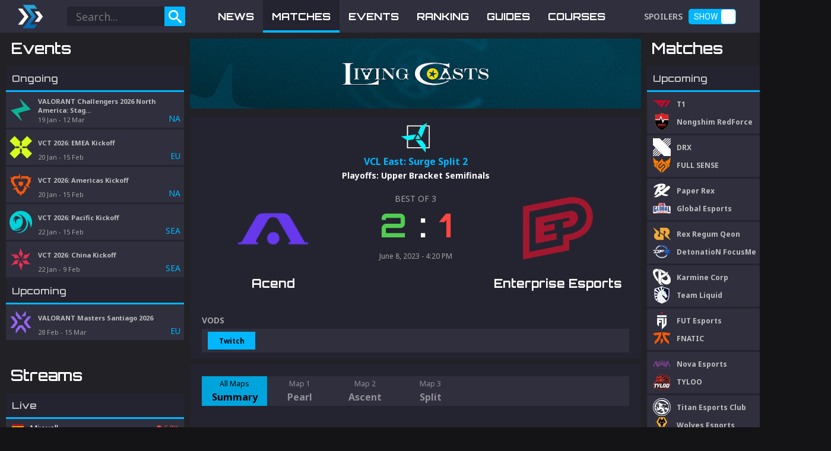

--- FILE ---
content_type: text/html; charset=utf-8
request_url: https://esportsdriven.com/valorant/matches/7436/vcl-east-surge-split-2-playoffs-acend-vs-podnik
body_size: 27435
content:
<!DOCTYPE html><html lang="en"><head><meta name="viewport" content="width=device-width"/><meta charSet="utf-8"/><link rel="apple-touch-icon" href="https://cdn.esportsdriven.com/public/assets/logo/esportsdriven-apple-touch-icon.png"/><title>Acend vs Enterprise Esports | VCL East: Surge Split 2</title><meta name="title" content="Acend vs Enterprise Esports | VCL East: Surge Split 2"/><meta name="description" content="VCL East: Surge Split 2"/><meta property="og:title" content="Acend vs Enterprise Esports | VCL East: Surge Split 2"/><meta property="og:description" content="VCL East: Surge Split 2"/><meta property="og:site_name" content="EsportsDriven.com"/><meta property="og:image" content="https://cdn.esportsdriven.com/media/events/logos/63a1b4a60751e_UnOnUi1.large.webp"/><meta name="twitter:card" content="summary_large_image"/><meta name="twitter:title" content="Acend vs Enterprise Esports | VCL East: Surge Split 2"/><meta name="twitter:description" content="VCL East: Surge Split 2"/><meta name="twitter:site" content="@EsportsDriven"/><meta name="twitter:image" content="https://cdn.esportsdriven.com/media/events/logos/63a1b4a60751e_UnOnUi1.large.webp"/><meta name="next-head-count" content="15"/><link rel="preconnect" href="https://fonts.googleapis.com"/><link rel="preconnect" href="https://fonts.gstatic.com" crossorigin="true"/><style type="text/css">.fresnel-container{margin:0;padding:0;}
@media not all and (min-width:0px) and (max-width:479.98px){.fresnel-at-mobile{display:none!important;}}
@media not all and (min-width:480px){.fresnel-at-desktop{display:none!important;}}
@media not all and (max-width:479.98px){.fresnel-lessThan-desktop{display:none!important;}}
@media not all and (min-width:480px){.fresnel-greaterThan-mobile{display:none!important;}}
@media not all and (min-width:0px){.fresnel-greaterThanOrEqual-mobile{display:none!important;}}
@media not all and (min-width:480px){.fresnel-greaterThanOrEqual-desktop{display:none!important;}}
@media not all and (min-width:0px) and (max-width:479.98px){.fresnel-between-mobile-desktop{display:none!important;}}</style><link rel="preconnect" href="https://fonts.gstatic.com" crossorigin /><noscript data-n-css=""></noscript><script defer="" nomodule="" src="/_next/static/chunks/polyfills-5cd94c89d3acac5f.js"></script><script src="/_next/static/chunks/webpack-0956bd3c24b09e7c.js" defer=""></script><script src="/_next/static/chunks/framework-a070cbfff3c750c5.js" defer=""></script><script src="/_next/static/chunks/main-b0269a7bf826ff43.js" defer=""></script><script src="/_next/static/chunks/pages/_app-03a43042a4def776.js" defer=""></script><script src="/_next/static/chunks/1bfc9850-711e25e85a8ddc25.js" defer=""></script><script src="/_next/static/chunks/d7eeaac4-c664ed6e8bbda6a6.js" defer=""></script><script src="/_next/static/chunks/95b64a6e-a7b78f03e38c22ad.js" defer=""></script><script src="/_next/static/chunks/31664189-3f90333115e33132.js" defer=""></script><script src="/_next/static/chunks/2362-6114db033352e6c6.js" defer=""></script><script src="/_next/static/chunks/8075-eae11d2240b317a0.js" defer=""></script><script src="/_next/static/chunks/759-ec8d8318cdab0ac3.js" defer=""></script><script src="/_next/static/chunks/pages/%5Bgame%5D/matches/%5Bid%5D/%5Bslug%5D-3aa63ec69de70fb9.js" defer=""></script><script src="/_next/static/INYmnVwgb7zBM_ZeF_W__/_buildManifest.js" defer=""></script><script src="/_next/static/INYmnVwgb7zBM_ZeF_W__/_ssgManifest.js" defer=""></script><script src="/_next/static/INYmnVwgb7zBM_ZeF_W__/_middlewareManifest.js" defer=""></script><style data-styled="" data-styled-version="5.3.3">.hZkvCt{margin-bottom:10px;margin-top:20px;display:-webkit-box;display:-webkit-flex;display:-ms-flexbox;display:flex;-webkit-box-pack:center;-webkit-justify-content:center;-ms-flex-pack:center;justify-content:center;-webkit-align-items:center;-webkit-box-align:center;-ms-flex-align:center;align-items:center;width:100%;}/*!sc*/
@media (max-width:480px){.hZkvCt{margin-bottom:0;}}/*!sc*/
data-styled.g12[id="MediaWizBottom__Component-sc-1fr5630-0"]{content:"hZkvCt,"}/*!sc*/
.dMYhfo{width:100%;}/*!sc*/
data-styled.g13[id="MediaWizBottom__Image-sc-1fr5630-1"]{content:"dMYhfo,"}/*!sc*/
.dOJNvZ{margin-bottom:10px;display:-webkit-box;display:-webkit-flex;display:-ms-flexbox;display:flex;-webkit-box-pack:center;-webkit-justify-content:center;-ms-flex-pack:center;justify-content:center;-webkit-align-items:center;-webkit-box-align:center;-ms-flex-align:center;align-items:center;width:100%;}/*!sc*/
@media (max-width:480px){.dOJNvZ{margin-bottom:0;}}/*!sc*/
data-styled.g14[id="MediaWizTop__Component-sc-fywub9-0"]{content:"dOJNvZ,"}/*!sc*/
.bEMciL{width:100%;}/*!sc*/
data-styled.g15[id="MediaWizTop__Image-sc-fywub9-1"]{content:"bEMciL,"}/*!sc*/
*{margin:0;box-sizing:border-box;}/*!sc*/
html,body{box-sizing:border-box;background-color:#141417;height:100%;width:100%;}/*!sc*/
#__next{height:100%;width:100%;}/*!sc*/
a:link{color:inherit;-webkit-text-decoration:none;text-decoration:none;}/*!sc*/
a:visited{color:inherit;-webkit-text-decoration:none;text-decoration:none;}/*!sc*/
a:hover{color:inherit;-webkit-text-decoration:none;text-decoration:none;}/*!sc*/
a:active{color:inherit;-webkit-text-decoration:none;text-decoration:none;}/*!sc*/
.mv-ad-box[data-slotid*="content"]{margin-top:25px;}/*!sc*/
@media only screen and (max-width:399px){li .mv-ad-box{min-width:300px;margin-left:-20px;}}/*!sc*/
@media only screen and (max-width:359px){main[class*="slug__MainContent"] > article{padding-left:10px;padding-right:10px;}[class*="SocialShare__Icon"]{margin-left:4px;margin-right:4px;}[class*="GuidesList__ExtraInfo"],[class*="StreamsList__Viewers"]{word-break:break-word;}li .mv-ad-box{margin-left:-40px;}}/*!sc*/
data-styled.g17[id="sc-global-OaVRY1"]{content:"sc-global-OaVRY1,"}/*!sc*/
.juXIuG{display:-webkit-box;display:-webkit-flex;display:-ms-flexbox;display:flex;-webkit-align-content:center;-ms-flex-line-pack:center;align-content:center;width:300px;height:60%;margin:0 40px;}/*!sc*/
data-styled.g18[id="SearchBar__Component-sc-1noge13-0"]{content:"juXIuG,"}/*!sc*/
.iAyloc{position:fixed;top:0;left:0;width:100%;height:100%;z-index:500;display:none;background-color:rgba(0,0,0,0.40);}/*!sc*/
data-styled.g19[id="SearchBar__SearchClickBackdrop-sc-1noge13-1"]{content:"iAyloc,"}/*!sc*/
.huhPXD{display:-webkit-box;display:-webkit-flex;display:-ms-flexbox;display:flex;-webkit-box-pack:center;-webkit-justify-content:center;-ms-flex-pack:center;justify-content:center;-webkit-align-items:center;-webkit-box-align:center;-ms-flex-align:center;align-items:center;background-color:#00b6ff;color:white;width:35px;height:100%;font-size:22px;border-radius:0 3px 3px 0;}/*!sc*/
data-styled.g20[id="SearchBar__Icon-sc-1noge13-2"]{content:"huhPXD,"}/*!sc*/
.hqiSeq{display:-webkit-box;display:-webkit-flex;display:-ms-flexbox;display:flex;-webkit-align-items:center;-webkit-box-align:center;-ms-flex-align:center;align-items:center;z-index:1000;width:30px;background-color:#242430;-webkit-flex:1;-ms-flex:1;flex:1;padding:0 15px;border:none;font-family:Noto Sans;color:#ffffff;font-size:18px;font-weight:normal;border-radius:3px 0 0 3px;}/*!sc*/
.hqiSeq:focus{outline:none;}/*!sc*/
data-styled.g21[id="SearchBar__Input-sc-1noge13-3"]{content:"hqiSeq,"}/*!sc*/
.emauDt{position:absolute;z-index:1000;top:50px;display:none;}/*!sc*/
data-styled.g22[id="SearchBar__Results-sc-1noge13-4"]{content:"emauDt,"}/*!sc*/
.csVYUz{background-color:#2f2f3d;height:55px;color:white;display:-webkit-box;display:-webkit-flex;display:-ms-flexbox;display:flex;-webkit-align-items:center;-webkit-box-align:center;-ms-flex-align:center;align-items:center;}/*!sc*/
@media (max-width:1400px){.csVYUz{width:1400px;}}/*!sc*/
@media (max-width:480px){.csVYUz{width:100%;}}/*!sc*/
data-styled.g26[id="Navbar__Component-sc-1j205bc-0"]{content:"csVYUz,"}/*!sc*/
.kACrFG{background-color:#212126;height:100%;width:100%;z-index:10000;display:none;position:fixed;top:0;left:0;opacity:0;-webkit-flex-direction:column;-ms-flex-direction:column;flex-direction:column;-webkit-box-pack:center;-webkit-justify-content:center;-ms-flex-pack:center;justify-content:center;}/*!sc*/
data-styled.g27[id="Navbar__NavModal-sc-1j205bc-1"]{content:"kACrFG,"}/*!sc*/
.LtwGI{margin-top:50px;margin-bottom:40px;width:100%;text-align:center;}/*!sc*/
data-styled.g29[id="Navbar__LogoWrapper-sc-1j205bc-3"]{content:"LtwGI,"}/*!sc*/
.hAfwSs{width:100px;}/*!sc*/
data-styled.g30[id="Navbar__ModalLogo-sc-1j205bc-4"]{content:"hAfwSs,"}/*!sc*/
.fgDiba{width:1400px;height:100%;margin:0 auto;padding:0 30px;display:-webkit-box;display:-webkit-flex;display:-ms-flexbox;display:flex;-webkit-box-pack:justify;-webkit-justify-content:space-between;-ms-flex-pack:justify;justify-content:space-between;-webkit-align-items:center;-webkit-box-align:center;-ms-flex-align:center;align-items:center;}/*!sc*/
@media (max-width:480px){.fgDiba{width:100%;padding:0 10px;height:85%;}}/*!sc*/
.fgDiba a{display:-webkit-box;display:-webkit-flex;display:-ms-flexbox;display:flex;-webkit-box-pack:center;-webkit-justify-content:center;-ms-flex-pack:center;justify-content:center;-webkit-align-items:center;-webkit-box-align:center;-ms-flex-align:center;align-items:center;}/*!sc*/
data-styled.g31[id="Navbar__Wrapper-sc-1j205bc-5"]{content:"fgDiba,"}/*!sc*/
.bFMiWf{height:40px;}/*!sc*/
@media (max-width:480px){.bFMiWf{height:35px;margin-left:10px;}}/*!sc*/
data-styled.g32[id="Navbar__Logo-sc-1j205bc-6"]{content:"bFMiWf,"}/*!sc*/
.gUzRjv{height:100%;display:-webkit-box;display:-webkit-flex;display:-ms-flexbox;display:flex;-webkit-flex-direction:column;-ms-flex-direction:column;flex-direction:column;-webkit-align-items:center;-webkit-box-align:center;-ms-flex-align:center;align-items:center;font-family:Noto Sans;}/*!sc*/
data-styled.g33[id="Navbar__MenuModal-sc-1j205bc-7"]{content:"gUzRjv,"}/*!sc*/
.iClrve{font-size:30px;margin-bottom:20px;}/*!sc*/
data-styled.g34[id="Navbar__MenuButtonModal-sc-1j205bc-8"]{content:"iClrve,"}/*!sc*/
.eHVIpc{height:100%;display:-webkit-box;display:-webkit-flex;display:-ms-flexbox;display:flex;color:white;font-family:Orbitron;font-weight:bold;font-size:17px;}/*!sc*/
data-styled.g35[id="Navbar__MenuContainer-sc-1j205bc-9"]{content:"eHVIpc,"}/*!sc*/
.dWmLti{display:-webkit-box;display:-webkit-flex;display:-ms-flexbox;display:flex;-webkit-box-pack:center;-webkit-justify-content:center;-ms-flex-pack:center;justify-content:center;-webkit-align-items:center;-webkit-box-align:center;-ms-flex-align:center;align-items:center;padding:0 15px;background-color:#2f2f3d;position:relative;height:100%;}/*!sc*/
.dWmLti:hover{background-color:#484857;}/*!sc*/
.dWmLti::after{content:'';position:absolute;width:100%;height:4px;background:#00b6ff;bottom:0;display:none;}/*!sc*/
.faWrvp{display:-webkit-box;display:-webkit-flex;display:-ms-flexbox;display:flex;-webkit-box-pack:center;-webkit-justify-content:center;-ms-flex-pack:center;justify-content:center;-webkit-align-items:center;-webkit-box-align:center;-ms-flex-align:center;align-items:center;padding:0 15px;background-color:#242430;position:relative;height:100%;}/*!sc*/
.faWrvp:hover{background-color:#484857;}/*!sc*/
.faWrvp::after{content:'';position:absolute;width:100%;height:4px;background:#00b6ff;bottom:0;display:block;}/*!sc*/
data-styled.g36[id="Navbar__MenuButton-sc-1j205bc-10"]{content:"dWmLti,faWrvp,"}/*!sc*/
.byxJkg{display:-webkit-box;display:-webkit-flex;display:-ms-flexbox;display:flex;-webkit-box-pack:center;-webkit-justify-content:center;-ms-flex-pack:center;justify-content:center;-webkit-align-items:center;-webkit-box-align:center;-ms-flex-align:center;align-items:center;height:100%;fill:#00b6ff;margin-left:50px;font-family:Orbitron;}/*!sc*/
@media (max-width:480px){.byxJkg{height:50px;margin-left:0;}}/*!sc*/
data-styled.g37[id="Navbar__AuthSection-sc-1j205bc-11"]{content:"byxJkg,"}/*!sc*/
.PpmSB{color:#9498ae;height:100%;display:-webkit-box;display:-webkit-flex;display:-ms-flexbox;display:flex;-webkit-box-pack:center;-webkit-justify-content:center;-ms-flex-pack:center;justify-content:center;-webkit-align-items:center;-webkit-box-align:center;-ms-flex-align:center;align-items:center;margin-right:10px;}/*!sc*/
data-styled.g38[id="Navbar__BurgerMenu-sc-1j205bc-12"]{content:"PpmSB,"}/*!sc*/
.bjMOOo{background-color:#00b6ff;width:80px;height:30px;display:-webkit-box;display:-webkit-flex;display:-ms-flexbox;display:flex;-webkit-box-pack:center;-webkit-justify-content:center;-ms-flex-pack:center;justify-content:center;font-family:Noto Sans;-webkit-align-items:center;-webkit-box-align:center;-ms-flex-align:center;align-items:center;border-radius:3px;color:black;font-weight:bold;cursor:pointer;}/*!sc*/
@media (max-width:480px){.bjMOOo{font-size:22px;width:100px;height:40px;}}/*!sc*/
data-styled.g40[id="Navbar__LoginBtn-sc-1j205bc-14"]{content:"bjMOOo,"}/*!sc*/
.ezLIcC{position:absolute;top:0;right:0;padding:15px;opacity:50%;}/*!sc*/
data-styled.g42[id="Navbar__CloseModalButton-sc-1j205bc-16"]{content:"ezLIcC,"}/*!sc*/
.eVKya-D{font-family:Roboto;display:-webkit-box;display:-webkit-flex;display:-ms-flexbox;display:flex;-webkit-align-items:center;-webkit-box-align:center;-ms-flex-align:center;align-items:center;margin-right:50px;}/*!sc*/
data-styled.g46[id="Navbar__SpoilersContainer-sc-1j205bc-20"]{content:"eVKya-D,"}/*!sc*/
.gSVZdP{font-family:Noto Sans;text-transform:uppercase;margin-right:10px;font-size:14px;font-weight:600;color:rgba(255,255,255,0.7);}/*!sc*/
data-styled.g47[id="Navbar__SpoilersText-sc-1j205bc-21"]{content:"gSVZdP,"}/*!sc*/
.cDlDsR{font-size:14px;height:26px;display:-webkit-box;display:-webkit-flex;display:-ms-flexbox;display:flex;-webkit-align-items:center;-webkit-box-align:center;-ms-flex-align:center;align-items:center;-webkit-box-pack:center;-webkit-justify-content:center;-ms-flex-pack:center;justify-content:center;width:55px;padding-left:2px;}/*!sc*/
data-styled.g48[id="Navbar__SpoilerShow-sc-1j205bc-22"]{content:"cDlDsR,"}/*!sc*/
.krESGO{font-size:14px;height:26px;display:-webkit-box;display:-webkit-flex;display:-ms-flexbox;display:flex;-webkit-align-items:center;-webkit-box-align:center;-ms-flex-align:center;align-items:center;-webkit-box-pack:center;-webkit-justify-content:center;-ms-flex-pack:center;justify-content:center;width:55px;padding-right:33px;}/*!sc*/
data-styled.g49[id="Navbar__SpoilerHide-sc-1j205bc-23"]{content:"krESGO,"}/*!sc*/
.erItFb{background-color:#242430;min-height:220px;display:-webkit-box;display:-webkit-flex;display:-ms-flexbox;display:flex;-webkit-box-pack:center;-webkit-justify-content:center;-ms-flex-pack:center;justify-content:center;-webkit-align-items:center;-webkit-box-align:center;-ms-flex-align:center;align-items:center;}/*!sc*/
@media (max-width:1400px){.erItFb{width:1400px;}}/*!sc*/
@media (max-width:480px){.erItFb{width:100%;padding-top:30px;}}/*!sc*/
data-styled.g50[id="Footer__Component-sc-nw0qsb-0"]{content:"erItFb,"}/*!sc*/
.Rgouo{min-height:150px;color:#6f6f8d;font-family:Orbitron;width:1400px;display:-webkit-box;display:-webkit-flex;display:-ms-flexbox;display:flex;-webkit-align-content:center;-ms-flex-line-pack:center;align-content:center;-webkit-box-pack:space-around;-webkit-justify-content:space-around;-ms-flex-pack:space-around;justify-content:space-around;font-size:18px;font-weight:500;}/*!sc*/
@media (max-width:480px){.Rgouo{-webkit-flex-direction:column;-ms-flex-direction:column;flex-direction:column;-webkit-align-items:center;-webkit-box-align:center;-ms-flex-align:center;align-items:center;}}/*!sc*/
data-styled.g51[id="Footer__Wrapper-sc-nw0qsb-1"]{content:"Rgouo,"}/*!sc*/
.cnCdxZ{display:-webkit-box;display:-webkit-flex;display:-ms-flexbox;display:flex;-webkit-flex-direction:column;-ms-flex-direction:column;flex-direction:column;-webkit-box-pack:center;-webkit-justify-content:center;-ms-flex-pack:center;justify-content:center;}/*!sc*/
data-styled.g52[id="Footer__LogoWrapper-sc-nw0qsb-2"]{content:"cnCdxZ,"}/*!sc*/
.eGQZGc{width:200px;}/*!sc*/
@media (max-width:480px){.eGQZGc{margin:30px 0;}}/*!sc*/
data-styled.g53[id="Footer__Logo-sc-nw0qsb-3"]{content:"eGQZGc,"}/*!sc*/
.dvOIeb{font-size:24px;display:-webkit-box;display:-webkit-flex;display:-ms-flexbox;display:flex;-webkit-box-pack:space-around;-webkit-justify-content:space-around;-ms-flex-pack:space-around;justify-content:space-around;width:100%;padding:0 40px;margin-top:10px;}/*!sc*/
.dvOIeb svg:hover{color:#00b6ff;fill:#00b6ff;}/*!sc*/
@media (max-width:480px){.dvOIeb a{margin:6px;margin-bottom:20px;}}/*!sc*/
data-styled.g54[id="Footer__Social-sc-nw0qsb-4"]{content:"dvOIeb,"}/*!sc*/
.dgggqO{display:-webkit-box;display:-webkit-flex;display:-ms-flexbox;display:flex;-webkit-flex-direction:column;-ms-flex-direction:column;flex-direction:column;font-family:Noto Sans;}/*!sc*/
@media (max-width:480px){.dgggqO{-webkit-align-items:center;-webkit-box-align:center;-ms-flex-align:center;align-items:center;}}/*!sc*/
data-styled.g55[id="Footer__GamesContainer-sc-nw0qsb-5"]{content:"dgggqO,"}/*!sc*/
.jltXLX{color:white;font-family:Orbitron;margin-bottom:20px;font-size:18px;}/*!sc*/
data-styled.g56[id="Footer__GamesTitle-sc-nw0qsb-6"]{content:"jltXLX,"}/*!sc*/
.dDzSWN{display:-webkit-box;display:-webkit-flex;display:-ms-flexbox;display:flex;}/*!sc*/
data-styled.g57[id="Footer__Games-sc-nw0qsb-7"]{content:"dDzSWN,"}/*!sc*/
.hfEwqQ{margin-right:30px;}/*!sc*/
.hfEwqQ a{display:block;margin-bottom:10px;}/*!sc*/
data-styled.g58[id="Footer__GamesColumn-sc-nw0qsb-8"]{content:"hfEwqQ,"}/*!sc*/
.jwrItq{font-size:16px;}/*!sc*/
.jwrItq:hover{color:#00b6ff;}/*!sc*/
@media (max-width:480px){.jwrItq{margin:8px;}}/*!sc*/
data-styled.g59[id="Footer__GamesButton-sc-nw0qsb-9"]{content:"jwrItq,"}/*!sc*/
.cITIbF{display:-webkit-box;display:-webkit-flex;display:-ms-flexbox;display:flex;-webkit-flex-direction:column;-ms-flex-direction:column;flex-direction:column;-webkit-align-items:center;-webkit-box-align:center;-ms-flex-align:center;align-items:center;-webkit-box-pack:justify;-webkit-justify-content:space-between;-ms-flex-pack:justify;justify-content:space-between;width:350px;}/*!sc*/
@media (max-width:480px){.cITIbF{margin:30px 0;width:300px;}}/*!sc*/
data-styled.g60[id="Footer__Contact-sc-nw0qsb-10"]{content:"cITIbF,"}/*!sc*/
.edrLyy{color:#00b6ff;font-family:Orbitron;}/*!sc*/
@media (max-width:480px){.edrLyy{text-align:center;}}/*!sc*/
data-styled.g61[id="Footer__ContactHeader-sc-nw0qsb-11"]{content:"edrLyy,"}/*!sc*/
.delCYz{font-size:18px;font-family:Noto Sans;}/*!sc*/
.delCYz *{margin:10px 0;}/*!sc*/
data-styled.g62[id="Footer__Info-sc-nw0qsb-12"]{content:"delCYz,"}/*!sc*/
.jBKukE{-webkit-flex:1;-ms-flex:1;flex:1;font-family:Noto Sans;display:-webkit-box;display:-webkit-flex;display:-ms-flexbox;display:flex;-webkit-align-items:flex-end;-webkit-box-align:flex-end;-ms-flex-align:flex-end;align-items:flex-end;gap:10px;font-size:16px;}/*!sc*/
.jBKukE a:hover{color:#00b6ff;}/*!sc*/
data-styled.g63[id="Footer__PrivacyTerms-sc-nw0qsb-13"]{content:"jBKukE,"}/*!sc*/
.bstEqU{width:100%;}/*!sc*/
data-styled.g64[id="Page__PageWrapper-sc-1aatykd-0"]{content:"bstEqU,"}/*!sc*/
.hSPflz{width:1400px;background-color:#212126;margin:0 auto;padding:10px 10px;}/*!sc*/
@media (max-width:480px){.hSPflz{width:100%;padding:0;}}/*!sc*/
data-styled.g65[id="Page__PageContent-sc-1aatykd-1"]{content:"hSPflz,"}/*!sc*/
.esOIcn{display:-webkit-box;display:-webkit-flex;display:-ms-flexbox;display:flex;position:fixed;width:720px;bottom:0;margin-left:auto;margin-right:auto;left:0;right:0;z-index:100000;-webkit-animation:1s ease-out 0s 1 slideInFromLeft;animation:1s ease-out 0s 1 slideInFromLeft;}/*!sc*/
@-webkit-keyframes slideInFromLeft{0%{-webkit-transform:translateY(100%);-ms-transform:translateY(100%);transform:translateY(100%);}100%{-webkit-transform:translateY(0);-ms-transform:translateY(0);transform:translateY(0);}}/*!sc*/
@keyframes slideInFromLeft{0%{-webkit-transform:translateY(100%);-ms-transform:translateY(100%);transform:translateY(100%);}100%{-webkit-transform:translateY(0);-ms-transform:translateY(0);transform:translateY(0);}}/*!sc*/
data-styled.g67[id="Page__StickyBottomAd-sc-1aatykd-3"]{content:"esOIcn,"}/*!sc*/
.dftjRg{position:absolute;right:0;top:0;color:#bbbbbb;font-size:20px;}/*!sc*/
data-styled.g68[id="Page__CloseButton-sc-1aatykd-4"]{content:"dftjRg,"}/*!sc*/
.ZHeun{color:white;font-family:Orbitron;font-weight:600;font-size:26px;margin-bottom:15px;margin-left:8px;}/*!sc*/
@media (max-width:480px){.ZHeun{font-size:22px;}}/*!sc*/
data-styled.g69[id="SectionHeader__Component-sc-58o9bt-0"]{content:"ZHeun,"}/*!sc*/
.iigHFP{display:-webkit-box;display:-webkit-flex;display:-ms-flexbox;display:flex;-webkit-align-items:center;-webkit-box-align:center;-ms-flex-align:center;align-items:center;-webkit-box-pack:justify;-webkit-justify-content:space-between;-ms-flex-pack:justify;justify-content:space-between;width:100%;background-color:#2f2f3d;padding:5px 10px;position:relative;margin-bottom:3px;cursor:pointer;}/*!sc*/
.iigHFP:hover{background-color:#484857;}/*!sc*/
data-styled.g82[id="Match__Component-sc-16vuh37-0"]{content:"iigHFP,"}/*!sc*/
.leWxAj{display:-webkit-box;display:-webkit-flex;display:-ms-flexbox;display:flex;-webkit-flex-direction:column;-ms-flex-direction:column;flex-direction:column;width:70%;height:100%;}/*!sc*/
data-styled.g84[id="Match__Teams-sc-16vuh37-2"]{content:"leWxAj,"}/*!sc*/
.lluCRX{display:-webkit-box;display:-webkit-flex;display:-ms-flexbox;display:flex;-webkit-align-items:center;-webkit-box-align:center;-ms-flex-align:center;align-items:center;height:30px;}/*!sc*/
data-styled.g85[id="Match__Team-sc-16vuh37-3"]{content:"lluCRX,"}/*!sc*/
.ghTdYH{height:30px;width:30px;object-fit:contain;margin-right:10px;}/*!sc*/
data-styled.g86[id="Match__Logo-sc-16vuh37-4"]{content:"ghTdYH,"}/*!sc*/
.gYhgBE{font-weight:bold;font-family:Noto Sans;font-size:12px;color:#c0c0c0;}/*!sc*/
@media (max-width:480px){.gYhgBE{font-size:14px;}}/*!sc*/
data-styled.g87[id="Match__Name-sc-16vuh37-5"]{content:"gYhgBE,"}/*!sc*/
.iFiwRz{display:-webkit-box;display:-webkit-flex;display:-ms-flexbox;display:flex;-webkit-align-items:center;-webkit-box-align:center;-ms-flex-align:center;align-items:center;-webkit-flex-direction:column;-ms-flex-direction:column;flex-direction:column;font-family:Noto Sans;}/*!sc*/
data-styled.g88[id="Match__Datetime-sc-16vuh37-6"]{content:"iFiwRz,"}/*!sc*/
.fYsmFz{font-size:11px;color:#a3a3a3;margin-bottom:2px;}/*!sc*/
data-styled.g89[id="Match__Day-sc-16vuh37-7"]{content:"fYsmFz,"}/*!sc*/
.dMaKHn{font-size:12px;color:#00b6ff;}/*!sc*/
data-styled.g90[id="Match__Time-sc-16vuh37-8"]{content:"dMaKHn,"}/*!sc*/
.cmIZFe{margin-bottom:40px;}/*!sc*/
@media (max-width:480px){.cmIZFe{margin-top:20px;}}/*!sc*/
data-styled.g92[id="MatchesSummary__Component-sc-1xrj4v8-0"]{content:"cmIZFe,"}/*!sc*/
.jVIJwi{background-color:#242430;width:100%;}/*!sc*/
@media (max-width:480px){.jVIJwi{margin-bottom:20px;}}/*!sc*/
data-styled.g93[id="MatchesSummary__Container-sc-1xrj4v8-1"]{content:"jVIJwi,"}/*!sc*/
.dFROVT{display:-webkit-box;display:-webkit-flex;display:-ms-flexbox;display:flex;-webkit-align-items:center;-webkit-box-align:center;-ms-flex-align:center;align-items:center;height:40px;font-family:Orbitron;font-weight:500;color:#d7d7d7;padding:0 10px;}/*!sc*/
data-styled.g95[id="MatchesSummary__GroupHeader-sc-1xrj4v8-3"]{content:"dFROVT,"}/*!sc*/
.hZxauh{background-color:#00b6ff;height:3px;}/*!sc*/
data-styled.g96[id="MatchesSummary__Divider-sc-1xrj4v8-4"]{content:"hZxauh,"}/*!sc*/
.kXdIdl{display:-webkit-box;display:-webkit-flex;display:-ms-flexbox;display:flex;-webkit-flex-direction:column;-ms-flex-direction:column;flex-direction:column;min-width:300px;width:300px;margin-left:10px;}/*!sc*/
data-styled.g102[id="SidebarRight__Component-sc-1j7er6q-0"]{content:"kXdIdl,"}/*!sc*/
.hpAidD{display:-webkit-box;display:-webkit-flex;display:-ms-flexbox;display:flex;-webkit-align-items:center;-webkit-box-align:center;-ms-flex-align:center;align-items:center;-webkit-box-pack:justify;-webkit-justify-content:space-between;-ms-flex-pack:justify;justify-content:space-between;height:60px;width:100%;background-color:#2f2f3d;padding:6px;position:relative;margin-bottom:3px;}/*!sc*/
.hpAidD:hover{background-color:#484857;}/*!sc*/
data-styled.g103[id="Event__Component-sc-1dk8np9-0"]{content:"hpAidD,"}/*!sc*/
.emwXFc{width:38px;}/*!sc*/
data-styled.g104[id="Event__Logo-sc-1dk8np9-1"]{content:"emwXFc,"}/*!sc*/
.hlicLH{display:-webkit-box;display:-webkit-flex;display:-ms-flexbox;display:flex;-webkit-flex-direction:column;-ms-flex-direction:column;flex-direction:column;-webkit-box-pack:justify;-webkit-justify-content:space-between;-ms-flex-pack:justify;justify-content:space-between;height:100%;-webkit-flex:1;-ms-flex:1;flex:1;margin-left:10px;margin-right:5px;font-family:Noto Sans;color:#c0c0c0;}/*!sc*/
data-styled.g105[id="Event__Content-sc-1dk8np9-2"]{content:"hlicLH,"}/*!sc*/
.gsCVXD{display:-webkit-box;display:-webkit-flex;display:-ms-flexbox;display:flex;-webkit-box-pack:end;-webkit-justify-content:flex-end;-ms-flex-pack:end;justify-content:flex-end;-webkit-align-items:flex-end;-webkit-box-align:flex-end;-ms-flex-align:flex-end;align-items:flex-end;color:#00b6ff;font-family:Noto Sans;font-size:14px;height:100%;}/*!sc*/
data-styled.g106[id="Event__Region-sc-1dk8np9-3"]{content:"gsCVXD,"}/*!sc*/
.bdTCcx{display:-webkit-box;display:-webkit-flex;display:-ms-flexbox;display:flex;-webkit-align-items:center;-webkit-box-align:center;-ms-flex-align:center;align-items:center;font-weight:bold;font-size:11px;-webkit-flex:1;-ms-flex:1;flex:1;}/*!sc*/
@media (max-width:480px){.bdTCcx{font-size:14px;}}/*!sc*/
data-styled.g108[id="Event__Title-sc-1dk8np9-5"]{content:"bdTCcx,"}/*!sc*/
.eHZidW{font-size:11px;color:#a3a3a3;}/*!sc*/
@media (max-width:480px){.eHZidW{font-size:13px;}}/*!sc*/
data-styled.g109[id="Event__Dates-sc-1dk8np9-6"]{content:"eHZidW,"}/*!sc*/
.fCCOBc{margin-bottom:40px;}/*!sc*/
@media (max-width:480px){.fCCOBc{margin-top:30px;}}/*!sc*/
data-styled.g110[id="EventsSummary__Component-sc-vavfi-0"]{content:"fCCOBc,"}/*!sc*/
.cdBSxT{background-color:#242430;}/*!sc*/
data-styled.g111[id="EventsSummary__Container-sc-vavfi-1"]{content:"cdBSxT,"}/*!sc*/
.dByLHc{display:-webkit-box;display:-webkit-flex;display:-ms-flexbox;display:flex;-webkit-align-items:center;-webkit-box-align:center;-ms-flex-align:center;align-items:center;height:40px;font-family:Orbitron;font-weight:500;color:#d7d7d7;padding:0 10px;}/*!sc*/
data-styled.g113[id="EventsSummary__GroupHeader-sc-vavfi-3"]{content:"dByLHc,"}/*!sc*/
.dDVsYG{background-color:#00b6ff;height:3px;}/*!sc*/
data-styled.g114[id="EventsSummary__Divider-sc-vavfi-4"]{content:"dDVsYG,"}/*!sc*/
.pRqKX{margin-bottom:30px;}/*!sc*/
@media (max-width:480px){.pRqKX{margin-top:30px;}}/*!sc*/
data-styled.g115[id="StreamsList__Component-sc-rchbtg-0"]{content:"pRqKX,"}/*!sc*/
.hAGKGb{background-color:#242430;}/*!sc*/
data-styled.g116[id="StreamsList__Container-sc-rchbtg-1"]{content:"hAGKGb,"}/*!sc*/
.gJjUoA{display:-webkit-box;display:-webkit-flex;display:-ms-flexbox;display:flex;-webkit-flex-wrap:wrap;-ms-flex-wrap:wrap;flex-wrap:wrap;}/*!sc*/
data-styled.g118[id="StreamsList__StreamList-sc-rchbtg-3"]{content:"gJjUoA,"}/*!sc*/
.kBrEZh{display:-webkit-box;display:-webkit-flex;display:-ms-flexbox;display:flex;-webkit-box-pack:justify;-webkit-justify-content:space-between;-ms-flex-pack:justify;justify-content:space-between;-webkit-align-items:center;-webkit-box-align:center;-ms-flex-align:center;align-items:center;width:100%;font-family:Noto Sans;font-size:14px;background-color:#2f2f3d;height:30px;margin-bottom:3px;padding:5px 10px;}/*!sc*/
@media (max-width:480px){.kBrEZh{width:49.5%;font-size:15px;height:35px;}.kBrEZh:nth-child(odd){margin-right:auto;}}/*!sc*/
.kBrEZh:hover{background-color:#484857;}/*!sc*/
.kBrEZh > *{pointer-events:none;}/*!sc*/
data-styled.g119[id="StreamsList__StreamContainer-sc-rchbtg-4"]{content:"kBrEZh,"}/*!sc*/
.ggjTuL{background-color:#00b6ff;height:3px;}/*!sc*/
data-styled.g125[id="StreamsList__Divider-sc-rchbtg-10"]{content:"ggjTuL,"}/*!sc*/
.cmdnzj{display:-webkit-box;display:-webkit-flex;display:-ms-flexbox;display:flex;-webkit-align-items:center;-webkit-box-align:center;-ms-flex-align:center;align-items:center;height:40px;font-family:Orbitron;font-weight:500;color:#d7d7d7;padding:0 10px;}/*!sc*/
data-styled.g126[id="StreamsList__GroupHeader-sc-rchbtg-11"]{content:"cmdnzj,"}/*!sc*/
.bKUVEK{display:-webkit-box;display:-webkit-flex;display:-ms-flexbox;display:flex;-webkit-flex-direction:column;-ms-flex-direction:column;flex-direction:column;min-width:300px;width:300px;margin-right:10px;}/*!sc*/
data-styled.g127[id="SidebarLeft__Component-sc-1yfwhoi-0"]{content:"bKUVEK,"}/*!sc*/
.jbDnpc{margin:0 10px;}/*!sc*/
data-styled.g128[id="SidebarMobile__Component-sc-e1dfgq-0"]{content:"jbDnpc,"}/*!sc*/
.ddJUDA{margin-top:30px;}/*!sc*/
data-styled.g198[id="TeamStats__Container-sc-1jyg1yg-0"]{content:"ddJUDA,"}/*!sc*/
.fXBHnB{font-family:Orbitron;display:-webkit-box;display:-webkit-flex;display:-ms-flexbox;display:flex;-webkit-align-items:center;-webkit-box-align:center;-ms-flex-align:center;align-items:center;}/*!sc*/
data-styled.g199[id="TeamStats__Team-sc-1jyg1yg-1"]{content:"fXBHnB,"}/*!sc*/
.dLsvdd{width:50px;height:50px;object-fit:contain;margin-right:10px;}/*!sc*/
data-styled.g200[id="TeamStats__TeamLogo-sc-1jyg1yg-2"]{content:"dLsvdd,"}/*!sc*/
.lkDMwJ{font-family:Orbitron;color:white;font-weight:bold;font-size:20px;}/*!sc*/
data-styled.g201[id="TeamStats__TeamName-sc-1jyg1yg-3"]{content:"lkDMwJ,"}/*!sc*/
.evaIdt{font-size:25px;font-weight:bold;margin:0 20px;color:#ff4641;}/*!sc*/
data-styled.g202[id="TeamStats__TeamScore-sc-1jyg1yg-4"]{content:"evaIdt,"}/*!sc*/
.dJxSaZ{width:100%;margin-bottom:30px;color:#D1D1D5;font-family:Noto Sans;border-spacing:0;font-size:15px;}/*!sc*/
@media (max-width:480px){.dJxSaZ{font-size:11px;}}/*!sc*/
.dJxSaZ td{height:35px;padding-bottom:3px;}/*!sc*/
.dJxSaZ td div{display:-webkit-box;display:-webkit-flex;display:-ms-flexbox;display:flex;-webkit-box-pack:center;-webkit-justify-content:center;-ms-flex-pack:center;justify-content:center;-webkit-align-items:center;-webkit-box-align:center;-ms-flex-align:center;align-items:center;background-color:#2f2f3d;height:100%;}/*!sc*/
data-styled.g203[id="TeamStats__Table-sc-1jyg1yg-5"]{content:"dJxSaZ,"}/*!sc*/
.hRPQre{text-align:center;font-size:11px;font-weight:bold;color:#a1a1a5;}/*!sc*/
data-styled.g204[id="TeamStats__TableHeader-sc-1jyg1yg-6"]{content:"hRPQre,"}/*!sc*/
.JSEHC{text-align:center;font-size:11px;font-weight:bold;color:#a1a1a5;}/*!sc*/
@media (max-width:480px){.JSEHC{display:none;}}/*!sc*/
data-styled.g205[id="TeamStats__TableHeaderAgents-sc-1jyg1yg-7"]{content:"JSEHC,"}/*!sc*/
.eHKQcy{text-align:center;}/*!sc*/
data-styled.g206[id="TeamStats__TableRow-sc-1jyg1yg-8"]{content:"eHKQcy,"}/*!sc*/
.bOHuOw{text-align:left;padding-left:20px;width:200px;}/*!sc*/
@media (max-width:480px){.bOHuOw{padding-left:0;max-width:120px;font-size:13px;}}/*!sc*/
data-styled.g207[id="TeamStats__Player-sc-1jyg1yg-9"]{content:"bOHuOw,"}/*!sc*/
.cKfpYv{padding:0;display:-webkit-box;display:-webkit-flex;display:-ms-flexbox;display:flex;-webkit-box-pack:end;-webkit-justify-content:flex-end;-ms-flex-pack:end;justify-content:flex-end;-webkit-align-items:center;-webkit-box-align:center;-ms-flex-align:center;align-items:center;}/*!sc*/
@media (max-width:480px){.cKfpYv{display:none;}}/*!sc*/
data-styled.g208[id="TeamStats__Agents-sc-1jyg1yg-10"]{content:"cKfpYv,"}/*!sc*/
.kbrqXW{width:30px;height:30px;margin:0 3px;}/*!sc*/
data-styled.g209[id="TeamStats__AgentIcon-sc-1jyg1yg-11"]{content:"kbrqXW,"}/*!sc*/
.BRMnD{padding:1px 10px;width:70px;}/*!sc*/
@media (max-width:480px){.BRMnD{padding-right:5px;}}/*!sc*/
.BRMnD div{border-radius:3px;}/*!sc*/
data-styled.g210[id="TeamStats__AverageCombatScore-sc-1jyg1yg-12"]{content:"BRMnD,"}/*!sc*/
.gTOYzC{width:40px;padding-right:0;}/*!sc*/
@media (max-width:480px){.gTOYzC{width:60px;}}/*!sc*/
.gTOYzC div{border-radius:3px 0 0 3px;}/*!sc*/
data-styled.g211[id="TeamStats__Kills-sc-1jyg1yg-13"]{content:"gTOYzC,"}/*!sc*/
.gfURds{width:20px;padding-left:0;padding-right:0;}/*!sc*/
@media (max-width:480px){.gfURds{width:40px;}}/*!sc*/
data-styled.g212[id="TeamStats__Deaths-sc-1jyg1yg-14"]{content:"gfURds,"}/*!sc*/
.fscGiT{width:40px;padding-left:0;padding-right:5px;}/*!sc*/
@media (max-width:480px){.fscGiT{padding-right:0;width:60px;}}/*!sc*/
.fscGiT div{border-radius:0 3px 3px 0;}/*!sc*/
data-styled.g213[id="TeamStats__Assists-sc-1jyg1yg-15"]{content:"fscGiT,"}/*!sc*/
.cMRXIE{border-radius:3px;padding-left:5px;padding-right:5px;width:50px;color:#52cc52;}/*!sc*/
@media (max-width:480px){.cMRXIE{padding-right:0;}}/*!sc*/
.cMRXIE div{border-radius:3px;}/*!sc*/
.iHyQXD{border-radius:3px;padding-left:5px;padding-right:5px;width:50px;color:#ff4641;}/*!sc*/
@media (max-width:480px){.iHyQXD{padding-right:0;}}/*!sc*/
.iHyQXD div{border-radius:3px;}/*!sc*/
data-styled.g214[id="TeamStats__KillDelta-sc-1jyg1yg-16"]{content:"cMRXIE,iHyQXD,"}/*!sc*/
.fczRYg{padding-left:5px;padding-right:5px;width:60px;}/*!sc*/
.fczRYg div{border-radius:3px;}/*!sc*/
data-styled.g215[id="TeamStats__KD-sc-1jyg1yg-17"]{content:"fczRYg,"}/*!sc*/
.dNyRgu{padding-left:5px;padding-right:5px;width:70px;}/*!sc*/
@media (max-width:480px){.dNyRgu{padding-right:0;padding-left:0;}}/*!sc*/
.dNyRgu div{border-radius:3px;}/*!sc*/
data-styled.g216[id="TeamStats__AverageDamageRound-sc-1jyg1yg-18"]{content:"dNyRgu,"}/*!sc*/
.kkjfTy{padding-left:5px;width:50px;}/*!sc*/
.kkjfTy div{border-radius:3px;}/*!sc*/
data-styled.g217[id="TeamStats__HeadshotPercentage-sc-1jyg1yg-19"]{content:"kkjfTy,"}/*!sc*/
.fMmMFH{background-color:#484857;height:1px;margin-top:10px;}/*!sc*/
data-styled.g218[id="TeamStats__Separator-sc-1jyg1yg-20"]{content:"fMmMFH,"}/*!sc*/
.dzxTFU{display:-webkit-box;display:-webkit-flex;display:-ms-flexbox;display:flex;-webkit-align-items:center;-webkit-box-align:center;-ms-flex-align:center;align-items:center;-webkit-box-pack:justify;-webkit-justify-content:space-between;-ms-flex-pack:justify;justify-content:space-between;font-family:Noto Sans;height:60px;padding:10px;background-color:#242430;margin-bottom:3px;cursor:pointer;}/*!sc*/
@media (max-width:480px){.dzxTFU{padding:5px;}}/*!sc*/
.dzxTFU:hover{-webkit-filter:brightness(1.2);filter:brightness(1.2);}/*!sc*/
data-styled.g219[id="RecentMatch__Container-sc-3ed7np-0"]{content:"dzxTFU,"}/*!sc*/
.hERsLp{display:-webkit-box;display:-webkit-flex;display:-ms-flexbox;display:flex;-webkit-box-pack:center;-webkit-justify-content:center;-ms-flex-pack:center;justify-content:center;-webkit-align-items:center;-webkit-box-align:center;-ms-flex-align:center;align-items:center;}/*!sc*/
data-styled.g220[id="RecentMatch__Event-sc-3ed7np-1"]{content:"hERsLp,"}/*!sc*/
.hksMeF{width:40px;height:40px;object-fit:contain;margin-left:10px;}/*!sc*/
@media (max-width:480px){.hksMeF{margin-left:5px;width:40px;height:40px;}}/*!sc*/
data-styled.g221[id="RecentMatch__EventLogo-sc-3ed7np-2"]{content:"hksMeF,"}/*!sc*/
.glcxBO{color:white;font-size:12px;width:160px;text-align:left;margin-left:30px;}/*!sc*/
@media (max-width:480px){.glcxBO{margin-left:5px;font-size:10px;}}/*!sc*/
data-styled.g222[id="RecentMatch__EventName-sc-3ed7np-3"]{content:"glcxBO,"}/*!sc*/
.cPovCa{display:-webkit-box;display:-webkit-flex;display:-ms-flexbox;display:flex;-webkit-align-items:center;-webkit-box-align:center;-ms-flex-align:center;align-items:center;}/*!sc*/
data-styled.g223[id="RecentMatch__Results-sc-3ed7np-4"]{content:"cPovCa,"}/*!sc*/
.gAQyBr{display:-webkit-box;display:-webkit-flex;display:-ms-flexbox;display:flex;-webkit-box-pack:end;-webkit-justify-content:flex-end;-ms-flex-pack:end;justify-content:flex-end;-webkit-align-items:center;-webkit-box-align:center;-ms-flex-align:center;align-items:center;}/*!sc*/
@media (max-width:480px){.gAQyBr{text-align:right;}}/*!sc*/
data-styled.g224[id="RecentMatch__TeamLeft-sc-3ed7np-5"]{content:"gAQyBr,"}/*!sc*/
.deRwSK{display:-webkit-box;display:-webkit-flex;display:-ms-flexbox;display:flex;-webkit-box-pack:start;-webkit-justify-content:flex-start;-ms-flex-pack:start;justify-content:flex-start;-webkit-align-items:center;-webkit-box-align:center;-ms-flex-align:center;align-items:center;}/*!sc*/
data-styled.g225[id="RecentMatch__TeamRight-sc-3ed7np-6"]{content:"deRwSK,"}/*!sc*/
.gpNwrK{font-weight:bold;font-size:12px;color:white;}/*!sc*/
@media (max-width:480px){.gpNwrK{margin:10px;font-size:11px;}}/*!sc*/
data-styled.g226[id="RecentMatch__Name-sc-3ed7np-7"]{content:"gpNwrK,"}/*!sc*/
.dsHWLq{height:45px;width:45px;object-fit:contain;margin:0 10px;}/*!sc*/
@media (max-width:480px){.dsHWLq{height:30px;width:30px;margin:0;}}/*!sc*/
data-styled.g227[id="RecentMatch__Logo-sc-3ed7np-8"]{content:"dsHWLq,"}/*!sc*/
.kNaufV{color:white;font-family:Orbitron;font-size:20px;width:70px;font-weight:bold;display:-webkit-box;display:-webkit-flex;display:-ms-flexbox;display:flex;-webkit-box-pack:center;-webkit-justify-content:center;-ms-flex-pack:center;justify-content:center;-webkit-align-items:center;-webkit-box-align:center;-ms-flex-align:center;align-items:center;}/*!sc*/
@media (max-width:480px){.kNaufV{font-size:16px;width:50px;}}/*!sc*/
data-styled.g228[id="RecentMatch__Score-sc-3ed7np-9"]{content:"kNaufV,"}/*!sc*/
.iWkJIi{margin:0 10px;color:#52cc52;}/*!sc*/
@media (max-width:480px){.iWkJIi{margin:0 5px;}}/*!sc*/
.hMfckF{margin:0 10px;color:#ff4641;}/*!sc*/
@media (max-width:480px){.hMfckF{margin:0 5px;}}/*!sc*/
data-styled.g229[id="RecentMatch__ScoreItem-sc-3ed7np-10"]{content:"iWkJIi,hMfckF,"}/*!sc*/
.hQxOSm{display:-webkit-box;display:-webkit-flex;display:-ms-flexbox;display:flex;-webkit-flex-direction:column;-ms-flex-direction:column;flex-direction:column;width:80px;margin-right:10px;font-size:11px;color:white;}/*!sc*/
.hQxOSm div{text-align:right;margin:3px;}/*!sc*/
data-styled.g230[id="RecentMatch__MatchTime-sc-3ed7np-11"]{content:"hQxOSm,"}/*!sc*/
.hFzZk{background-color:#242430;padding:10px 20px;}/*!sc*/
data-styled.g233[id="MatchDetail__Summary-sc-15q747i-1"]{content:"hFzZk,"}/*!sc*/
.gFeQQE{display:-webkit-box;display:-webkit-flex;display:-ms-flexbox;display:flex;-webkit-flex-direction:column;-ms-flex-direction:column;flex-direction:column;-webkit-align-items:center;-webkit-box-align:center;-ms-flex-align:center;align-items:center;margin-bottom:20px;}/*!sc*/
data-styled.g234[id="MatchDetail__Event-sc-15q747i-2"]{content:"gFeQQE,"}/*!sc*/
.jVvbka{width:50px;height:50px;object-fit:contain;}/*!sc*/
data-styled.g235[id="MatchDetail__EventLogo-sc-15q747i-3"]{content:"jVvbka,"}/*!sc*/
.iANVqm{color:#00b6ff;font-family:Noto Sans;font-size:16px;margin-bottom:3px;}/*!sc*/
data-styled.g236[id="MatchDetail__EventName-sc-15q747i-4"]{content:"iANVqm,"}/*!sc*/
.dAIVJb{color:white;font-family:Noto Sans;font-size:14px;}/*!sc*/
data-styled.g237[id="MatchDetail__MatchStageType-sc-15q747i-5"]{content:"dAIVJb,"}/*!sc*/
.eSXSoS{display:-webkit-box;display:-webkit-flex;display:-ms-flexbox;display:flex;margin-bottom:20px;}/*!sc*/
data-styled.g238[id="MatchDetail__Teams-sc-15q747i-6"]{content:"eSXSoS,"}/*!sc*/
.bqvFvf{display:-webkit-box;display:-webkit-flex;display:-ms-flexbox;display:flex;-webkit-flex:1;-ms-flex:1;flex:1;-webkit-flex-direction:column;-ms-flex-direction:column;flex-direction:column;-webkit-box-pack:center;-webkit-justify-content:center;-ms-flex-pack:center;justify-content:center;-webkit-align-items:center;-webkit-box-align:center;-ms-flex-align:center;align-items:center;cursor:pointer;pointer-events:inherit;}/*!sc*/
data-styled.g239[id="MatchDetail__Team-sc-15q747i-7"]{content:"bqvFvf,"}/*!sc*/
.dpqxZs{margin-bottom:20px;width:120px;height:120px;object-fit:contain;}/*!sc*/
@media (max-width:480px){.dpqxZs{width:70px;height:70px;}}/*!sc*/
data-styled.g240[id="MatchDetail__TeamLogo-sc-15q747i-8"]{content:"dpqxZs,"}/*!sc*/
.cgYVan{font-family:Orbitron;color:white;font-weight:bold;text-align:center;font-size:20px;}/*!sc*/
@media (max-width:480px){.cgYVan{font-size:16px;}}/*!sc*/
data-styled.g241[id="MatchDetail__TeamName-sc-15q747i-9"]{content:"cgYVan,"}/*!sc*/
.hpztcn{-webkit-flex:1;-ms-flex:1;flex:1;-webkit-flex-direction:column;-ms-flex-direction:column;flex-direction:column;-webkit-box-pack:center;-webkit-justify-content:center;-ms-flex-pack:center;justify-content:center;-webkit-align-items:center;-webkit-box-align:center;-ms-flex-align:center;align-items:center;}/*!sc*/
data-styled.g242[id="MatchDetail__ResultSection-sc-15q747i-10"]{content:"hpztcn,"}/*!sc*/
.kwqSPl{font-family:Noto Sans;font-size:14px;color:#a3a3a3;text-align:center;}/*!sc*/
data-styled.g243[id="MatchDetail__BestOf-sc-15q747i-11"]{content:"kwqSPl,"}/*!sc*/
.gicNCv{color:white;font-family:Orbitron;font-size:55px;font-weight:bold;display:-webkit-box;display:-webkit-flex;display:-ms-flexbox;display:flex;-webkit-box-pack:center;-webkit-justify-content:center;-ms-flex-pack:center;justify-content:center;-webkit-align-items:center;-webkit-box-align:center;-ms-flex-align:center;align-items:center;margin-bottom:10px;}/*!sc*/
@media (max-width:480px){.gicNCv{font-size:35px;}}/*!sc*/
data-styled.g244[id="MatchDetail__Score-sc-15q747i-12"]{content:"gicNCv,"}/*!sc*/
.iBRpJE{margin:0 20px;color:#52cc52;}/*!sc*/
.eJhIWT{margin:0 20px;color:#ff4641;}/*!sc*/
data-styled.g245[id="MatchDetail__ScoreItem-sc-15q747i-13"]{content:"iBRpJE,eJhIWT,"}/*!sc*/
.fhkxxB{font-family:Noto Sans;font-size:12px;text-align:center;margin-bottom:20px;color:#a3a3a3;}/*!sc*/
data-styled.g246[id="MatchDetail__StartTime-sc-15q747i-14"]{content:"fhkxxB,"}/*!sc*/
.nlIjg{background-color:#242430;padding:20px;margin-top:10px;}/*!sc*/
data-styled.g249[id="MatchDetail__Info-sc-15q747i-17"]{content:"nlIjg,"}/*!sc*/
.jgZWAg{display:-webkit-box;display:-webkit-flex;display:-ms-flexbox;display:flex;background-color:#2f2f3d;-webkit-flex-wrap:wrap;-ms-flex-wrap:wrap;flex-wrap:wrap;}/*!sc*/
data-styled.g250[id="MatchDetail__MapSelection-sc-15q747i-18"]{content:"jgZWAg,"}/*!sc*/
.bLCELe{font-family:Noto Sans;color:black;background-color:#00a4dc;height:50px;width:110px;cursor:pointer;font-weight:bold;display:-webkit-box;display:-webkit-flex;display:-ms-flexbox;display:flex;-webkit-flex-direction:column;-ms-flex-direction:column;flex-direction:column;-webkit-box-pack:center;-webkit-justify-content:center;-ms-flex-pack:center;justify-content:center;-webkit-align-items:center;-webkit-box-align:center;-ms-flex-align:center;align-items:center;-webkit-user-select:none;-moz-user-select:none;-ms-user-select:none;user-select:none;}/*!sc*/
@media (max-width:480px){.bLCELe{height:40px;width:90px;}}/*!sc*/
.bLCELe:hover{-webkit-filter:brightness(1.0);filter:brightness(1.0);}/*!sc*/
.WenZA{font-family:Noto Sans;color:#928f9a;background-color:#2f2f3d;height:50px;width:110px;cursor:pointer;font-weight:bold;display:-webkit-box;display:-webkit-flex;display:-ms-flexbox;display:flex;-webkit-flex-direction:column;-ms-flex-direction:column;flex-direction:column;-webkit-box-pack:center;-webkit-justify-content:center;-ms-flex-pack:center;justify-content:center;-webkit-align-items:center;-webkit-box-align:center;-ms-flex-align:center;align-items:center;-webkit-user-select:none;-moz-user-select:none;-ms-user-select:none;user-select:none;}/*!sc*/
@media (max-width:480px){.WenZA{height:40px;width:90px;}}/*!sc*/
.WenZA:hover{-webkit-filter:brightness(1.2);filter:brightness(1.2);}/*!sc*/
data-styled.g251[id="MatchDetail__Map-sc-15q747i-19"]{content:"bLCELe,WenZA,"}/*!sc*/
.drEStl{font-size:12px;font-weight:normal;}/*!sc*/
data-styled.g252[id="MatchDetail__MapNumber-sc-15q747i-20"]{content:"drEStl,"}/*!sc*/
.AJSTz{margin-top:3px;}/*!sc*/
data-styled.g253[id="MatchDetail__MapName-sc-15q747i-21"]{content:"AJSTz,"}/*!sc*/
.cGTFIO{font-family:Noto Sans;margin-top:40px;font-size:14px;font-weight:bold;color:#a1a1a5;}/*!sc*/
data-styled.g255[id="MatchDetail__VodsContainer-sc-15q747i-23"]{content:"cGTFIO,"}/*!sc*/
.gniGJU{height:40px;background-color:#2f2f3d;display:-webkit-box;display:-webkit-flex;display:-ms-flexbox;display:flex;padding:5px;margin-top:5px;font-size:12px;color:black;}/*!sc*/
data-styled.g256[id="MatchDetail__VodsWrapper-sc-15q747i-24"]{content:"gniGJU,"}/*!sc*/
.hUlepF{width:80px;display:-webkit-box;display:-webkit-flex;display:-ms-flexbox;display:flex;-webkit-box-pack:center;-webkit-justify-content:center;-ms-flex-pack:center;justify-content:center;-webkit-align-items:center;-webkit-box-align:center;-ms-flex-align:center;align-items:center;margin:0 5px;background-color:#00b6ff;}/*!sc*/
.hUlepF:hover{-webkit-filter:brightness(1.2);filter:brightness(1.2);}/*!sc*/
data-styled.g257[id="MatchDetail__Vod-sc-15q747i-25"]{content:"hUlepF,"}/*!sc*/
.hxwqrf{margin:50px 0;}/*!sc*/
@media (max-width:480px){.hxwqrf{margin-top:30px;margin-bottom:20px;}}/*!sc*/
data-styled.g263[id="MatchDetail__Section-sc-15q747i-31"]{content:"hxwqrf,"}/*!sc*/
@media (max-width:480px){.eZiYaG{margin-left:10px;}}/*!sc*/
data-styled.g264[id="MatchDetail__RecentHeader-sc-15q747i-32"]{content:"eZiYaG,"}/*!sc*/
@media (max-width:480px){.fYVSML{margin:0 10px;}}/*!sc*/
data-styled.g265[id="MatchDetail__RecentMatches-sc-15q747i-33"]{content:"fYVSML,"}/*!sc*/
.dXHQsz{display:-webkit-box;display:-webkit-flex;display:-ms-flexbox;display:flex;-webkit-flex-direction:row;-ms-flex-direction:row;flex-direction:row;}/*!sc*/
@media (max-width:480px){.dXHQsz{width:100%;margin:0;-webkit-flex-direction:column;-ms-flex-direction:column;flex-direction:column;}}/*!sc*/
data-styled.g267[id="slug__PageLayout-sc-brn7fi-0"]{content:"dXHQsz,"}/*!sc*/
.frzABw{-webkit-flex:1;-ms-flex:1;flex:1;}/*!sc*/
data-styled.g268[id="slug__MainContent-sc-brn7fi-1"]{content:"frzABw,"}/*!sc*/
</style><style data-href="https://fonts.googleapis.com/css2?family=Orbitron:wght@200;300;400;500;600;700&display=swap">@font-face{font-family:'Orbitron';font-style:normal;font-weight:400;font-display:swap;src:url(https://fonts.gstatic.com/s/orbitron/v34/yMJMMIlzdpvBhQQL_SC3X9yhF25-T1nyGy6xpQ.woff) format('woff')}@font-face{font-family:'Orbitron';font-style:normal;font-weight:500;font-display:swap;src:url(https://fonts.gstatic.com/s/orbitron/v34/yMJMMIlzdpvBhQQL_SC3X9yhF25-T1nyKS6xpQ.woff) format('woff')}@font-face{font-family:'Orbitron';font-style:normal;font-weight:600;font-display:swap;src:url(https://fonts.gstatic.com/s/orbitron/v34/yMJMMIlzdpvBhQQL_SC3X9yhF25-T1nyxSmxpQ.woff) format('woff')}@font-face{font-family:'Orbitron';font-style:normal;font-weight:700;font-display:swap;src:url(https://fonts.gstatic.com/s/orbitron/v34/yMJMMIlzdpvBhQQL_SC3X9yhF25-T1ny_CmxpQ.woff) format('woff')}@font-face{font-family:'Orbitron';font-style:normal;font-weight:400;font-display:swap;src:url(https://fonts.gstatic.com/s/orbitron/v34/yMJRMIlzdpvBhQQL_Qq7dy1biN15.woff2) format('woff2');unicode-range:U+0000-00FF,U+0131,U+0152-0153,U+02BB-02BC,U+02C6,U+02DA,U+02DC,U+0304,U+0308,U+0329,U+2000-206F,U+20AC,U+2122,U+2191,U+2193,U+2212,U+2215,U+FEFF,U+FFFD}@font-face{font-family:'Orbitron';font-style:normal;font-weight:500;font-display:swap;src:url(https://fonts.gstatic.com/s/orbitron/v34/yMJRMIlzdpvBhQQL_Qq7dy1biN15.woff2) format('woff2');unicode-range:U+0000-00FF,U+0131,U+0152-0153,U+02BB-02BC,U+02C6,U+02DA,U+02DC,U+0304,U+0308,U+0329,U+2000-206F,U+20AC,U+2122,U+2191,U+2193,U+2212,U+2215,U+FEFF,U+FFFD}@font-face{font-family:'Orbitron';font-style:normal;font-weight:600;font-display:swap;src:url(https://fonts.gstatic.com/s/orbitron/v34/yMJRMIlzdpvBhQQL_Qq7dy1biN15.woff2) format('woff2');unicode-range:U+0000-00FF,U+0131,U+0152-0153,U+02BB-02BC,U+02C6,U+02DA,U+02DC,U+0304,U+0308,U+0329,U+2000-206F,U+20AC,U+2122,U+2191,U+2193,U+2212,U+2215,U+FEFF,U+FFFD}@font-face{font-family:'Orbitron';font-style:normal;font-weight:700;font-display:swap;src:url(https://fonts.gstatic.com/s/orbitron/v34/yMJRMIlzdpvBhQQL_Qq7dy1biN15.woff2) format('woff2');unicode-range:U+0000-00FF,U+0131,U+0152-0153,U+02BB-02BC,U+02C6,U+02DA,U+02DC,U+0304,U+0308,U+0329,U+2000-206F,U+20AC,U+2122,U+2191,U+2193,U+2212,U+2215,U+FEFF,U+FFFD}</style><style data-href="https://fonts.googleapis.com/css2?family=Noto+Sans:ital,wght@0,200;0,300;0,400;0,500;0,600;0,700;1,200;1,300;1,400;1,500;1,600;1,700">@font-face{font-family:'Noto Sans';font-style:italic;font-weight:200;font-stretch:normal;src:url(https://fonts.gstatic.com/s/notosans/v39/o-0kIpQlx3QUlC5A4PNr4C5OaxRsfNNlKbCePevHtVtX57DGjDU1QLce6VQ.woff) format('woff')}@font-face{font-family:'Noto Sans';font-style:italic;font-weight:300;font-stretch:normal;src:url(https://fonts.gstatic.com/s/notosans/v39/o-0kIpQlx3QUlC5A4PNr4C5OaxRsfNNlKbCePevHtVtX57DGjDU1QGke6VQ.woff) format('woff')}@font-face{font-family:'Noto Sans';font-style:italic;font-weight:400;font-stretch:normal;src:url(https://fonts.gstatic.com/s/notosans/v39/o-0kIpQlx3QUlC5A4PNr4C5OaxRsfNNlKbCePevHtVtX57DGjDU1QDce6VQ.woff) format('woff')}@font-face{font-family:'Noto Sans';font-style:italic;font-weight:500;font-stretch:normal;src:url(https://fonts.gstatic.com/s/notosans/v39/o-0kIpQlx3QUlC5A4PNr4C5OaxRsfNNlKbCePevHtVtX57DGjDU1QAUe6VQ.woff) format('woff')}@font-face{font-family:'Noto Sans';font-style:italic;font-weight:600;font-stretch:normal;src:url(https://fonts.gstatic.com/s/notosans/v39/o-0kIpQlx3QUlC5A4PNr4C5OaxRsfNNlKbCePevHtVtX57DGjDU1QOkZ6VQ.woff) format('woff')}@font-face{font-family:'Noto Sans';font-style:italic;font-weight:700;font-stretch:normal;src:url(https://fonts.gstatic.com/s/notosans/v39/o-0kIpQlx3QUlC5A4PNr4C5OaxRsfNNlKbCePevHtVtX57DGjDU1QNAZ6VQ.woff) format('woff')}@font-face{font-family:'Noto Sans';font-style:normal;font-weight:200;font-stretch:normal;src:url(https://fonts.gstatic.com/s/notosans/v39/o-0mIpQlx3QUlC5A4PNB6Ryti20_6n1iPHjcz6L1SoM-jCpoiyB9A99e.woff) format('woff')}@font-face{font-family:'Noto Sans';font-style:normal;font-weight:300;font-stretch:normal;src:url(https://fonts.gstatic.com/s/notosans/v39/o-0mIpQlx3QUlC5A4PNB6Ryti20_6n1iPHjcz6L1SoM-jCpoiyCjA99e.woff) format('woff')}@font-face{font-family:'Noto Sans';font-style:normal;font-weight:400;font-stretch:normal;src:url(https://fonts.gstatic.com/s/notosans/v39/o-0mIpQlx3QUlC5A4PNB6Ryti20_6n1iPHjcz6L1SoM-jCpoiyD9A99e.woff) format('woff')}@font-face{font-family:'Noto Sans';font-style:normal;font-weight:500;font-stretch:normal;src:url(https://fonts.gstatic.com/s/notosans/v39/o-0mIpQlx3QUlC5A4PNB6Ryti20_6n1iPHjcz6L1SoM-jCpoiyDPA99e.woff) format('woff')}@font-face{font-family:'Noto Sans';font-style:normal;font-weight:600;font-stretch:normal;src:url(https://fonts.gstatic.com/s/notosans/v39/o-0mIpQlx3QUlC5A4PNB6Ryti20_6n1iPHjcz6L1SoM-jCpoiyAjBN9e.woff) format('woff')}@font-face{font-family:'Noto Sans';font-style:normal;font-weight:700;font-stretch:normal;src:url(https://fonts.gstatic.com/s/notosans/v39/o-0mIpQlx3QUlC5A4PNB6Ryti20_6n1iPHjcz6L1SoM-jCpoiyAaBN9e.woff) format('woff')}@font-face{font-family:'Noto Sans';font-style:italic;font-weight:200;font-stretch:100%;src:url(https://fonts.gstatic.com/s/notosans/v39/o-0ZIpQlx3QUlC5A4PNr4C5OaxRsfNNlKbCePevttHOmHS91ixg0.woff2) format('woff2');unicode-range:U+0460-052F,U+1C80-1C8A,U+20B4,U+2DE0-2DFF,U+A640-A69F,U+FE2E-FE2F}@font-face{font-family:'Noto Sans';font-style:italic;font-weight:200;font-stretch:100%;src:url(https://fonts.gstatic.com/s/notosans/v39/o-0ZIpQlx3QUlC5A4PNr4C5OaxRsfNNlKbCePevtvXOmHS91ixg0.woff2) format('woff2');unicode-range:U+0301,U+0400-045F,U+0490-0491,U+04B0-04B1,U+2116}@font-face{font-family:'Noto Sans';font-style:italic;font-weight:200;font-stretch:100%;src:url(https://fonts.gstatic.com/s/notosans/v39/o-0ZIpQlx3QUlC5A4PNr4C5OaxRsfNNlKbCePevtuHOmHS91ixg0.woff2) format('woff2');unicode-range:U+0900-097F,U+1CD0-1CF9,U+200C-200D,U+20A8,U+20B9,U+20F0,U+25CC,U+A830-A839,U+A8E0-A8FF,U+11B00-11B09}@font-face{font-family:'Noto Sans';font-style:italic;font-weight:200;font-stretch:100%;src:url(https://fonts.gstatic.com/s/notosans/v39/o-0ZIpQlx3QUlC5A4PNr4C5OaxRsfNNlKbCePevttXOmHS91ixg0.woff2) format('woff2');unicode-range:U+1F00-1FFF}@font-face{font-family:'Noto Sans';font-style:italic;font-weight:200;font-stretch:100%;src:url(https://fonts.gstatic.com/s/notosans/v39/o-0ZIpQlx3QUlC5A4PNr4C5OaxRsfNNlKbCePevtunOmHS91ixg0.woff2) format('woff2');unicode-range:U+0370-0377,U+037A-037F,U+0384-038A,U+038C,U+038E-03A1,U+03A3-03FF}@font-face{font-family:'Noto Sans';font-style:italic;font-weight:200;font-stretch:100%;src:url(https://fonts.gstatic.com/s/notosans/v39/o-0ZIpQlx3QUlC5A4PNr4C5OaxRsfNNlKbCePevttnOmHS91ixg0.woff2) format('woff2');unicode-range:U+0102-0103,U+0110-0111,U+0128-0129,U+0168-0169,U+01A0-01A1,U+01AF-01B0,U+0300-0301,U+0303-0304,U+0308-0309,U+0323,U+0329,U+1EA0-1EF9,U+20AB}@font-face{font-family:'Noto Sans';font-style:italic;font-weight:200;font-stretch:100%;src:url(https://fonts.gstatic.com/s/notosans/v39/o-0ZIpQlx3QUlC5A4PNr4C5OaxRsfNNlKbCePevtt3OmHS91ixg0.woff2) format('woff2');unicode-range:U+0100-02BA,U+02BD-02C5,U+02C7-02CC,U+02CE-02D7,U+02DD-02FF,U+0304,U+0308,U+0329,U+1D00-1DBF,U+1E00-1E9F,U+1EF2-1EFF,U+2020,U+20A0-20AB,U+20AD-20C0,U+2113,U+2C60-2C7F,U+A720-A7FF}@font-face{font-family:'Noto Sans';font-style:italic;font-weight:200;font-stretch:100%;src:url(https://fonts.gstatic.com/s/notosans/v39/o-0ZIpQlx3QUlC5A4PNr4C5OaxRsfNNlKbCePevtuXOmHS91iw.woff2) format('woff2');unicode-range:U+0000-00FF,U+0131,U+0152-0153,U+02BB-02BC,U+02C6,U+02DA,U+02DC,U+0304,U+0308,U+0329,U+2000-206F,U+20AC,U+2122,U+2191,U+2193,U+2212,U+2215,U+FEFF,U+FFFD}@font-face{font-family:'Noto Sans';font-style:italic;font-weight:300;font-stretch:100%;src:url(https://fonts.gstatic.com/s/notosans/v39/o-0ZIpQlx3QUlC5A4PNr4C5OaxRsfNNlKbCePevttHOmHS91ixg0.woff2) format('woff2');unicode-range:U+0460-052F,U+1C80-1C8A,U+20B4,U+2DE0-2DFF,U+A640-A69F,U+FE2E-FE2F}@font-face{font-family:'Noto Sans';font-style:italic;font-weight:300;font-stretch:100%;src:url(https://fonts.gstatic.com/s/notosans/v39/o-0ZIpQlx3QUlC5A4PNr4C5OaxRsfNNlKbCePevtvXOmHS91ixg0.woff2) format('woff2');unicode-range:U+0301,U+0400-045F,U+0490-0491,U+04B0-04B1,U+2116}@font-face{font-family:'Noto Sans';font-style:italic;font-weight:300;font-stretch:100%;src:url(https://fonts.gstatic.com/s/notosans/v39/o-0ZIpQlx3QUlC5A4PNr4C5OaxRsfNNlKbCePevtuHOmHS91ixg0.woff2) format('woff2');unicode-range:U+0900-097F,U+1CD0-1CF9,U+200C-200D,U+20A8,U+20B9,U+20F0,U+25CC,U+A830-A839,U+A8E0-A8FF,U+11B00-11B09}@font-face{font-family:'Noto Sans';font-style:italic;font-weight:300;font-stretch:100%;src:url(https://fonts.gstatic.com/s/notosans/v39/o-0ZIpQlx3QUlC5A4PNr4C5OaxRsfNNlKbCePevttXOmHS91ixg0.woff2) format('woff2');unicode-range:U+1F00-1FFF}@font-face{font-family:'Noto Sans';font-style:italic;font-weight:300;font-stretch:100%;src:url(https://fonts.gstatic.com/s/notosans/v39/o-0ZIpQlx3QUlC5A4PNr4C5OaxRsfNNlKbCePevtunOmHS91ixg0.woff2) format('woff2');unicode-range:U+0370-0377,U+037A-037F,U+0384-038A,U+038C,U+038E-03A1,U+03A3-03FF}@font-face{font-family:'Noto Sans';font-style:italic;font-weight:300;font-stretch:100%;src:url(https://fonts.gstatic.com/s/notosans/v39/o-0ZIpQlx3QUlC5A4PNr4C5OaxRsfNNlKbCePevttnOmHS91ixg0.woff2) format('woff2');unicode-range:U+0102-0103,U+0110-0111,U+0128-0129,U+0168-0169,U+01A0-01A1,U+01AF-01B0,U+0300-0301,U+0303-0304,U+0308-0309,U+0323,U+0329,U+1EA0-1EF9,U+20AB}@font-face{font-family:'Noto Sans';font-style:italic;font-weight:300;font-stretch:100%;src:url(https://fonts.gstatic.com/s/notosans/v39/o-0ZIpQlx3QUlC5A4PNr4C5OaxRsfNNlKbCePevtt3OmHS91ixg0.woff2) format('woff2');unicode-range:U+0100-02BA,U+02BD-02C5,U+02C7-02CC,U+02CE-02D7,U+02DD-02FF,U+0304,U+0308,U+0329,U+1D00-1DBF,U+1E00-1E9F,U+1EF2-1EFF,U+2020,U+20A0-20AB,U+20AD-20C0,U+2113,U+2C60-2C7F,U+A720-A7FF}@font-face{font-family:'Noto Sans';font-style:italic;font-weight:300;font-stretch:100%;src:url(https://fonts.gstatic.com/s/notosans/v39/o-0ZIpQlx3QUlC5A4PNr4C5OaxRsfNNlKbCePevtuXOmHS91iw.woff2) format('woff2');unicode-range:U+0000-00FF,U+0131,U+0152-0153,U+02BB-02BC,U+02C6,U+02DA,U+02DC,U+0304,U+0308,U+0329,U+2000-206F,U+20AC,U+2122,U+2191,U+2193,U+2212,U+2215,U+FEFF,U+FFFD}@font-face{font-family:'Noto Sans';font-style:italic;font-weight:400;font-stretch:100%;src:url(https://fonts.gstatic.com/s/notosans/v39/o-0ZIpQlx3QUlC5A4PNr4C5OaxRsfNNlKbCePevttHOmHS91ixg0.woff2) format('woff2');unicode-range:U+0460-052F,U+1C80-1C8A,U+20B4,U+2DE0-2DFF,U+A640-A69F,U+FE2E-FE2F}@font-face{font-family:'Noto Sans';font-style:italic;font-weight:400;font-stretch:100%;src:url(https://fonts.gstatic.com/s/notosans/v39/o-0ZIpQlx3QUlC5A4PNr4C5OaxRsfNNlKbCePevtvXOmHS91ixg0.woff2) format('woff2');unicode-range:U+0301,U+0400-045F,U+0490-0491,U+04B0-04B1,U+2116}@font-face{font-family:'Noto Sans';font-style:italic;font-weight:400;font-stretch:100%;src:url(https://fonts.gstatic.com/s/notosans/v39/o-0ZIpQlx3QUlC5A4PNr4C5OaxRsfNNlKbCePevtuHOmHS91ixg0.woff2) format('woff2');unicode-range:U+0900-097F,U+1CD0-1CF9,U+200C-200D,U+20A8,U+20B9,U+20F0,U+25CC,U+A830-A839,U+A8E0-A8FF,U+11B00-11B09}@font-face{font-family:'Noto Sans';font-style:italic;font-weight:400;font-stretch:100%;src:url(https://fonts.gstatic.com/s/notosans/v39/o-0ZIpQlx3QUlC5A4PNr4C5OaxRsfNNlKbCePevttXOmHS91ixg0.woff2) format('woff2');unicode-range:U+1F00-1FFF}@font-face{font-family:'Noto Sans';font-style:italic;font-weight:400;font-stretch:100%;src:url(https://fonts.gstatic.com/s/notosans/v39/o-0ZIpQlx3QUlC5A4PNr4C5OaxRsfNNlKbCePevtunOmHS91ixg0.woff2) format('woff2');unicode-range:U+0370-0377,U+037A-037F,U+0384-038A,U+038C,U+038E-03A1,U+03A3-03FF}@font-face{font-family:'Noto Sans';font-style:italic;font-weight:400;font-stretch:100%;src:url(https://fonts.gstatic.com/s/notosans/v39/o-0ZIpQlx3QUlC5A4PNr4C5OaxRsfNNlKbCePevttnOmHS91ixg0.woff2) format('woff2');unicode-range:U+0102-0103,U+0110-0111,U+0128-0129,U+0168-0169,U+01A0-01A1,U+01AF-01B0,U+0300-0301,U+0303-0304,U+0308-0309,U+0323,U+0329,U+1EA0-1EF9,U+20AB}@font-face{font-family:'Noto Sans';font-style:italic;font-weight:400;font-stretch:100%;src:url(https://fonts.gstatic.com/s/notosans/v39/o-0ZIpQlx3QUlC5A4PNr4C5OaxRsfNNlKbCePevtt3OmHS91ixg0.woff2) format('woff2');unicode-range:U+0100-02BA,U+02BD-02C5,U+02C7-02CC,U+02CE-02D7,U+02DD-02FF,U+0304,U+0308,U+0329,U+1D00-1DBF,U+1E00-1E9F,U+1EF2-1EFF,U+2020,U+20A0-20AB,U+20AD-20C0,U+2113,U+2C60-2C7F,U+A720-A7FF}@font-face{font-family:'Noto Sans';font-style:italic;font-weight:400;font-stretch:100%;src:url(https://fonts.gstatic.com/s/notosans/v39/o-0ZIpQlx3QUlC5A4PNr4C5OaxRsfNNlKbCePevtuXOmHS91iw.woff2) format('woff2');unicode-range:U+0000-00FF,U+0131,U+0152-0153,U+02BB-02BC,U+02C6,U+02DA,U+02DC,U+0304,U+0308,U+0329,U+2000-206F,U+20AC,U+2122,U+2191,U+2193,U+2212,U+2215,U+FEFF,U+FFFD}@font-face{font-family:'Noto Sans';font-style:italic;font-weight:500;font-stretch:100%;src:url(https://fonts.gstatic.com/s/notosans/v39/o-0ZIpQlx3QUlC5A4PNr4C5OaxRsfNNlKbCePevttHOmHS91ixg0.woff2) format('woff2');unicode-range:U+0460-052F,U+1C80-1C8A,U+20B4,U+2DE0-2DFF,U+A640-A69F,U+FE2E-FE2F}@font-face{font-family:'Noto Sans';font-style:italic;font-weight:500;font-stretch:100%;src:url(https://fonts.gstatic.com/s/notosans/v39/o-0ZIpQlx3QUlC5A4PNr4C5OaxRsfNNlKbCePevtvXOmHS91ixg0.woff2) format('woff2');unicode-range:U+0301,U+0400-045F,U+0490-0491,U+04B0-04B1,U+2116}@font-face{font-family:'Noto Sans';font-style:italic;font-weight:500;font-stretch:100%;src:url(https://fonts.gstatic.com/s/notosans/v39/o-0ZIpQlx3QUlC5A4PNr4C5OaxRsfNNlKbCePevtuHOmHS91ixg0.woff2) format('woff2');unicode-range:U+0900-097F,U+1CD0-1CF9,U+200C-200D,U+20A8,U+20B9,U+20F0,U+25CC,U+A830-A839,U+A8E0-A8FF,U+11B00-11B09}@font-face{font-family:'Noto Sans';font-style:italic;font-weight:500;font-stretch:100%;src:url(https://fonts.gstatic.com/s/notosans/v39/o-0ZIpQlx3QUlC5A4PNr4C5OaxRsfNNlKbCePevttXOmHS91ixg0.woff2) format('woff2');unicode-range:U+1F00-1FFF}@font-face{font-family:'Noto Sans';font-style:italic;font-weight:500;font-stretch:100%;src:url(https://fonts.gstatic.com/s/notosans/v39/o-0ZIpQlx3QUlC5A4PNr4C5OaxRsfNNlKbCePevtunOmHS91ixg0.woff2) format('woff2');unicode-range:U+0370-0377,U+037A-037F,U+0384-038A,U+038C,U+038E-03A1,U+03A3-03FF}@font-face{font-family:'Noto Sans';font-style:italic;font-weight:500;font-stretch:100%;src:url(https://fonts.gstatic.com/s/notosans/v39/o-0ZIpQlx3QUlC5A4PNr4C5OaxRsfNNlKbCePevttnOmHS91ixg0.woff2) format('woff2');unicode-range:U+0102-0103,U+0110-0111,U+0128-0129,U+0168-0169,U+01A0-01A1,U+01AF-01B0,U+0300-0301,U+0303-0304,U+0308-0309,U+0323,U+0329,U+1EA0-1EF9,U+20AB}@font-face{font-family:'Noto Sans';font-style:italic;font-weight:500;font-stretch:100%;src:url(https://fonts.gstatic.com/s/notosans/v39/o-0ZIpQlx3QUlC5A4PNr4C5OaxRsfNNlKbCePevtt3OmHS91ixg0.woff2) format('woff2');unicode-range:U+0100-02BA,U+02BD-02C5,U+02C7-02CC,U+02CE-02D7,U+02DD-02FF,U+0304,U+0308,U+0329,U+1D00-1DBF,U+1E00-1E9F,U+1EF2-1EFF,U+2020,U+20A0-20AB,U+20AD-20C0,U+2113,U+2C60-2C7F,U+A720-A7FF}@font-face{font-family:'Noto Sans';font-style:italic;font-weight:500;font-stretch:100%;src:url(https://fonts.gstatic.com/s/notosans/v39/o-0ZIpQlx3QUlC5A4PNr4C5OaxRsfNNlKbCePevtuXOmHS91iw.woff2) format('woff2');unicode-range:U+0000-00FF,U+0131,U+0152-0153,U+02BB-02BC,U+02C6,U+02DA,U+02DC,U+0304,U+0308,U+0329,U+2000-206F,U+20AC,U+2122,U+2191,U+2193,U+2212,U+2215,U+FEFF,U+FFFD}@font-face{font-family:'Noto Sans';font-style:italic;font-weight:600;font-stretch:100%;src:url(https://fonts.gstatic.com/s/notosans/v39/o-0ZIpQlx3QUlC5A4PNr4C5OaxRsfNNlKbCePevttHOmHS91ixg0.woff2) format('woff2');unicode-range:U+0460-052F,U+1C80-1C8A,U+20B4,U+2DE0-2DFF,U+A640-A69F,U+FE2E-FE2F}@font-face{font-family:'Noto Sans';font-style:italic;font-weight:600;font-stretch:100%;src:url(https://fonts.gstatic.com/s/notosans/v39/o-0ZIpQlx3QUlC5A4PNr4C5OaxRsfNNlKbCePevtvXOmHS91ixg0.woff2) format('woff2');unicode-range:U+0301,U+0400-045F,U+0490-0491,U+04B0-04B1,U+2116}@font-face{font-family:'Noto Sans';font-style:italic;font-weight:600;font-stretch:100%;src:url(https://fonts.gstatic.com/s/notosans/v39/o-0ZIpQlx3QUlC5A4PNr4C5OaxRsfNNlKbCePevtuHOmHS91ixg0.woff2) format('woff2');unicode-range:U+0900-097F,U+1CD0-1CF9,U+200C-200D,U+20A8,U+20B9,U+20F0,U+25CC,U+A830-A839,U+A8E0-A8FF,U+11B00-11B09}@font-face{font-family:'Noto Sans';font-style:italic;font-weight:600;font-stretch:100%;src:url(https://fonts.gstatic.com/s/notosans/v39/o-0ZIpQlx3QUlC5A4PNr4C5OaxRsfNNlKbCePevttXOmHS91ixg0.woff2) format('woff2');unicode-range:U+1F00-1FFF}@font-face{font-family:'Noto Sans';font-style:italic;font-weight:600;font-stretch:100%;src:url(https://fonts.gstatic.com/s/notosans/v39/o-0ZIpQlx3QUlC5A4PNr4C5OaxRsfNNlKbCePevtunOmHS91ixg0.woff2) format('woff2');unicode-range:U+0370-0377,U+037A-037F,U+0384-038A,U+038C,U+038E-03A1,U+03A3-03FF}@font-face{font-family:'Noto Sans';font-style:italic;font-weight:600;font-stretch:100%;src:url(https://fonts.gstatic.com/s/notosans/v39/o-0ZIpQlx3QUlC5A4PNr4C5OaxRsfNNlKbCePevttnOmHS91ixg0.woff2) format('woff2');unicode-range:U+0102-0103,U+0110-0111,U+0128-0129,U+0168-0169,U+01A0-01A1,U+01AF-01B0,U+0300-0301,U+0303-0304,U+0308-0309,U+0323,U+0329,U+1EA0-1EF9,U+20AB}@font-face{font-family:'Noto Sans';font-style:italic;font-weight:600;font-stretch:100%;src:url(https://fonts.gstatic.com/s/notosans/v39/o-0ZIpQlx3QUlC5A4PNr4C5OaxRsfNNlKbCePevtt3OmHS91ixg0.woff2) format('woff2');unicode-range:U+0100-02BA,U+02BD-02C5,U+02C7-02CC,U+02CE-02D7,U+02DD-02FF,U+0304,U+0308,U+0329,U+1D00-1DBF,U+1E00-1E9F,U+1EF2-1EFF,U+2020,U+20A0-20AB,U+20AD-20C0,U+2113,U+2C60-2C7F,U+A720-A7FF}@font-face{font-family:'Noto Sans';font-style:italic;font-weight:600;font-stretch:100%;src:url(https://fonts.gstatic.com/s/notosans/v39/o-0ZIpQlx3QUlC5A4PNr4C5OaxRsfNNlKbCePevtuXOmHS91iw.woff2) format('woff2');unicode-range:U+0000-00FF,U+0131,U+0152-0153,U+02BB-02BC,U+02C6,U+02DA,U+02DC,U+0304,U+0308,U+0329,U+2000-206F,U+20AC,U+2122,U+2191,U+2193,U+2212,U+2215,U+FEFF,U+FFFD}@font-face{font-family:'Noto Sans';font-style:italic;font-weight:700;font-stretch:100%;src:url(https://fonts.gstatic.com/s/notosans/v39/o-0ZIpQlx3QUlC5A4PNr4C5OaxRsfNNlKbCePevttHOmHS91ixg0.woff2) format('woff2');unicode-range:U+0460-052F,U+1C80-1C8A,U+20B4,U+2DE0-2DFF,U+A640-A69F,U+FE2E-FE2F}@font-face{font-family:'Noto Sans';font-style:italic;font-weight:700;font-stretch:100%;src:url(https://fonts.gstatic.com/s/notosans/v39/o-0ZIpQlx3QUlC5A4PNr4C5OaxRsfNNlKbCePevtvXOmHS91ixg0.woff2) format('woff2');unicode-range:U+0301,U+0400-045F,U+0490-0491,U+04B0-04B1,U+2116}@font-face{font-family:'Noto Sans';font-style:italic;font-weight:700;font-stretch:100%;src:url(https://fonts.gstatic.com/s/notosans/v39/o-0ZIpQlx3QUlC5A4PNr4C5OaxRsfNNlKbCePevtuHOmHS91ixg0.woff2) format('woff2');unicode-range:U+0900-097F,U+1CD0-1CF9,U+200C-200D,U+20A8,U+20B9,U+20F0,U+25CC,U+A830-A839,U+A8E0-A8FF,U+11B00-11B09}@font-face{font-family:'Noto Sans';font-style:italic;font-weight:700;font-stretch:100%;src:url(https://fonts.gstatic.com/s/notosans/v39/o-0ZIpQlx3QUlC5A4PNr4C5OaxRsfNNlKbCePevttXOmHS91ixg0.woff2) format('woff2');unicode-range:U+1F00-1FFF}@font-face{font-family:'Noto Sans';font-style:italic;font-weight:700;font-stretch:100%;src:url(https://fonts.gstatic.com/s/notosans/v39/o-0ZIpQlx3QUlC5A4PNr4C5OaxRsfNNlKbCePevtunOmHS91ixg0.woff2) format('woff2');unicode-range:U+0370-0377,U+037A-037F,U+0384-038A,U+038C,U+038E-03A1,U+03A3-03FF}@font-face{font-family:'Noto Sans';font-style:italic;font-weight:700;font-stretch:100%;src:url(https://fonts.gstatic.com/s/notosans/v39/o-0ZIpQlx3QUlC5A4PNr4C5OaxRsfNNlKbCePevttnOmHS91ixg0.woff2) format('woff2');unicode-range:U+0102-0103,U+0110-0111,U+0128-0129,U+0168-0169,U+01A0-01A1,U+01AF-01B0,U+0300-0301,U+0303-0304,U+0308-0309,U+0323,U+0329,U+1EA0-1EF9,U+20AB}@font-face{font-family:'Noto Sans';font-style:italic;font-weight:700;font-stretch:100%;src:url(https://fonts.gstatic.com/s/notosans/v39/o-0ZIpQlx3QUlC5A4PNr4C5OaxRsfNNlKbCePevtt3OmHS91ixg0.woff2) format('woff2');unicode-range:U+0100-02BA,U+02BD-02C5,U+02C7-02CC,U+02CE-02D7,U+02DD-02FF,U+0304,U+0308,U+0329,U+1D00-1DBF,U+1E00-1E9F,U+1EF2-1EFF,U+2020,U+20A0-20AB,U+20AD-20C0,U+2113,U+2C60-2C7F,U+A720-A7FF}@font-face{font-family:'Noto Sans';font-style:italic;font-weight:700;font-stretch:100%;src:url(https://fonts.gstatic.com/s/notosans/v39/o-0ZIpQlx3QUlC5A4PNr4C5OaxRsfNNlKbCePevtuXOmHS91iw.woff2) format('woff2');unicode-range:U+0000-00FF,U+0131,U+0152-0153,U+02BB-02BC,U+02C6,U+02DA,U+02DC,U+0304,U+0308,U+0329,U+2000-206F,U+20AC,U+2122,U+2191,U+2193,U+2212,U+2215,U+FEFF,U+FFFD}@font-face{font-family:'Noto Sans';font-style:normal;font-weight:200;font-stretch:100%;src:url(https://fonts.gstatic.com/s/notosans/v39/o-0bIpQlx3QUlC5A4PNB6Ryti20_6n1iPHjc5aPdu3mhPy1Fig.woff2) format('woff2');unicode-range:U+0460-052F,U+1C80-1C8A,U+20B4,U+2DE0-2DFF,U+A640-A69F,U+FE2E-FE2F}@font-face{font-family:'Noto Sans';font-style:normal;font-weight:200;font-stretch:100%;src:url(https://fonts.gstatic.com/s/notosans/v39/o-0bIpQlx3QUlC5A4PNB6Ryti20_6n1iPHjc5ardu3mhPy1Fig.woff2) format('woff2');unicode-range:U+0301,U+0400-045F,U+0490-0491,U+04B0-04B1,U+2116}@font-face{font-family:'Noto Sans';font-style:normal;font-weight:200;font-stretch:100%;src:url(https://fonts.gstatic.com/s/notosans/v39/o-0bIpQlx3QUlC5A4PNB6Ryti20_6n1iPHjc5a_du3mhPy1Fig.woff2) format('woff2');unicode-range:U+0900-097F,U+1CD0-1CF9,U+200C-200D,U+20A8,U+20B9,U+20F0,U+25CC,U+A830-A839,U+A8E0-A8FF,U+11B00-11B09}@font-face{font-family:'Noto Sans';font-style:normal;font-weight:200;font-stretch:100%;src:url(https://fonts.gstatic.com/s/notosans/v39/o-0bIpQlx3QUlC5A4PNB6Ryti20_6n1iPHjc5aLdu3mhPy1Fig.woff2) format('woff2');unicode-range:U+1F00-1FFF}@font-face{font-family:'Noto Sans';font-style:normal;font-weight:200;font-stretch:100%;src:url(https://fonts.gstatic.com/s/notosans/v39/o-0bIpQlx3QUlC5A4PNB6Ryti20_6n1iPHjc5a3du3mhPy1Fig.woff2) format('woff2');unicode-range:U+0370-0377,U+037A-037F,U+0384-038A,U+038C,U+038E-03A1,U+03A3-03FF}@font-face{font-family:'Noto Sans';font-style:normal;font-weight:200;font-stretch:100%;src:url(https://fonts.gstatic.com/s/notosans/v39/o-0bIpQlx3QUlC5A4PNB6Ryti20_6n1iPHjc5aHdu3mhPy1Fig.woff2) format('woff2');unicode-range:U+0102-0103,U+0110-0111,U+0128-0129,U+0168-0169,U+01A0-01A1,U+01AF-01B0,U+0300-0301,U+0303-0304,U+0308-0309,U+0323,U+0329,U+1EA0-1EF9,U+20AB}@font-face{font-family:'Noto Sans';font-style:normal;font-weight:200;font-stretch:100%;src:url(https://fonts.gstatic.com/s/notosans/v39/o-0bIpQlx3QUlC5A4PNB6Ryti20_6n1iPHjc5aDdu3mhPy1Fig.woff2) format('woff2');unicode-range:U+0100-02BA,U+02BD-02C5,U+02C7-02CC,U+02CE-02D7,U+02DD-02FF,U+0304,U+0308,U+0329,U+1D00-1DBF,U+1E00-1E9F,U+1EF2-1EFF,U+2020,U+20A0-20AB,U+20AD-20C0,U+2113,U+2C60-2C7F,U+A720-A7FF}@font-face{font-family:'Noto Sans';font-style:normal;font-weight:200;font-stretch:100%;src:url(https://fonts.gstatic.com/s/notosans/v39/o-0bIpQlx3QUlC5A4PNB6Ryti20_6n1iPHjc5a7du3mhPy0.woff2) format('woff2');unicode-range:U+0000-00FF,U+0131,U+0152-0153,U+02BB-02BC,U+02C6,U+02DA,U+02DC,U+0304,U+0308,U+0329,U+2000-206F,U+20AC,U+2122,U+2191,U+2193,U+2212,U+2215,U+FEFF,U+FFFD}@font-face{font-family:'Noto Sans';font-style:normal;font-weight:300;font-stretch:100%;src:url(https://fonts.gstatic.com/s/notosans/v39/o-0bIpQlx3QUlC5A4PNB6Ryti20_6n1iPHjc5aPdu3mhPy1Fig.woff2) format('woff2');unicode-range:U+0460-052F,U+1C80-1C8A,U+20B4,U+2DE0-2DFF,U+A640-A69F,U+FE2E-FE2F}@font-face{font-family:'Noto Sans';font-style:normal;font-weight:300;font-stretch:100%;src:url(https://fonts.gstatic.com/s/notosans/v39/o-0bIpQlx3QUlC5A4PNB6Ryti20_6n1iPHjc5ardu3mhPy1Fig.woff2) format('woff2');unicode-range:U+0301,U+0400-045F,U+0490-0491,U+04B0-04B1,U+2116}@font-face{font-family:'Noto Sans';font-style:normal;font-weight:300;font-stretch:100%;src:url(https://fonts.gstatic.com/s/notosans/v39/o-0bIpQlx3QUlC5A4PNB6Ryti20_6n1iPHjc5a_du3mhPy1Fig.woff2) format('woff2');unicode-range:U+0900-097F,U+1CD0-1CF9,U+200C-200D,U+20A8,U+20B9,U+20F0,U+25CC,U+A830-A839,U+A8E0-A8FF,U+11B00-11B09}@font-face{font-family:'Noto Sans';font-style:normal;font-weight:300;font-stretch:100%;src:url(https://fonts.gstatic.com/s/notosans/v39/o-0bIpQlx3QUlC5A4PNB6Ryti20_6n1iPHjc5aLdu3mhPy1Fig.woff2) format('woff2');unicode-range:U+1F00-1FFF}@font-face{font-family:'Noto Sans';font-style:normal;font-weight:300;font-stretch:100%;src:url(https://fonts.gstatic.com/s/notosans/v39/o-0bIpQlx3QUlC5A4PNB6Ryti20_6n1iPHjc5a3du3mhPy1Fig.woff2) format('woff2');unicode-range:U+0370-0377,U+037A-037F,U+0384-038A,U+038C,U+038E-03A1,U+03A3-03FF}@font-face{font-family:'Noto Sans';font-style:normal;font-weight:300;font-stretch:100%;src:url(https://fonts.gstatic.com/s/notosans/v39/o-0bIpQlx3QUlC5A4PNB6Ryti20_6n1iPHjc5aHdu3mhPy1Fig.woff2) format('woff2');unicode-range:U+0102-0103,U+0110-0111,U+0128-0129,U+0168-0169,U+01A0-01A1,U+01AF-01B0,U+0300-0301,U+0303-0304,U+0308-0309,U+0323,U+0329,U+1EA0-1EF9,U+20AB}@font-face{font-family:'Noto Sans';font-style:normal;font-weight:300;font-stretch:100%;src:url(https://fonts.gstatic.com/s/notosans/v39/o-0bIpQlx3QUlC5A4PNB6Ryti20_6n1iPHjc5aDdu3mhPy1Fig.woff2) format('woff2');unicode-range:U+0100-02BA,U+02BD-02C5,U+02C7-02CC,U+02CE-02D7,U+02DD-02FF,U+0304,U+0308,U+0329,U+1D00-1DBF,U+1E00-1E9F,U+1EF2-1EFF,U+2020,U+20A0-20AB,U+20AD-20C0,U+2113,U+2C60-2C7F,U+A720-A7FF}@font-face{font-family:'Noto Sans';font-style:normal;font-weight:300;font-stretch:100%;src:url(https://fonts.gstatic.com/s/notosans/v39/o-0bIpQlx3QUlC5A4PNB6Ryti20_6n1iPHjc5a7du3mhPy0.woff2) format('woff2');unicode-range:U+0000-00FF,U+0131,U+0152-0153,U+02BB-02BC,U+02C6,U+02DA,U+02DC,U+0304,U+0308,U+0329,U+2000-206F,U+20AC,U+2122,U+2191,U+2193,U+2212,U+2215,U+FEFF,U+FFFD}@font-face{font-family:'Noto Sans';font-style:normal;font-weight:400;font-stretch:100%;src:url(https://fonts.gstatic.com/s/notosans/v39/o-0bIpQlx3QUlC5A4PNB6Ryti20_6n1iPHjc5aPdu3mhPy1Fig.woff2) format('woff2');unicode-range:U+0460-052F,U+1C80-1C8A,U+20B4,U+2DE0-2DFF,U+A640-A69F,U+FE2E-FE2F}@font-face{font-family:'Noto Sans';font-style:normal;font-weight:400;font-stretch:100%;src:url(https://fonts.gstatic.com/s/notosans/v39/o-0bIpQlx3QUlC5A4PNB6Ryti20_6n1iPHjc5ardu3mhPy1Fig.woff2) format('woff2');unicode-range:U+0301,U+0400-045F,U+0490-0491,U+04B0-04B1,U+2116}@font-face{font-family:'Noto Sans';font-style:normal;font-weight:400;font-stretch:100%;src:url(https://fonts.gstatic.com/s/notosans/v39/o-0bIpQlx3QUlC5A4PNB6Ryti20_6n1iPHjc5a_du3mhPy1Fig.woff2) format('woff2');unicode-range:U+0900-097F,U+1CD0-1CF9,U+200C-200D,U+20A8,U+20B9,U+20F0,U+25CC,U+A830-A839,U+A8E0-A8FF,U+11B00-11B09}@font-face{font-family:'Noto Sans';font-style:normal;font-weight:400;font-stretch:100%;src:url(https://fonts.gstatic.com/s/notosans/v39/o-0bIpQlx3QUlC5A4PNB6Ryti20_6n1iPHjc5aLdu3mhPy1Fig.woff2) format('woff2');unicode-range:U+1F00-1FFF}@font-face{font-family:'Noto Sans';font-style:normal;font-weight:400;font-stretch:100%;src:url(https://fonts.gstatic.com/s/notosans/v39/o-0bIpQlx3QUlC5A4PNB6Ryti20_6n1iPHjc5a3du3mhPy1Fig.woff2) format('woff2');unicode-range:U+0370-0377,U+037A-037F,U+0384-038A,U+038C,U+038E-03A1,U+03A3-03FF}@font-face{font-family:'Noto Sans';font-style:normal;font-weight:400;font-stretch:100%;src:url(https://fonts.gstatic.com/s/notosans/v39/o-0bIpQlx3QUlC5A4PNB6Ryti20_6n1iPHjc5aHdu3mhPy1Fig.woff2) format('woff2');unicode-range:U+0102-0103,U+0110-0111,U+0128-0129,U+0168-0169,U+01A0-01A1,U+01AF-01B0,U+0300-0301,U+0303-0304,U+0308-0309,U+0323,U+0329,U+1EA0-1EF9,U+20AB}@font-face{font-family:'Noto Sans';font-style:normal;font-weight:400;font-stretch:100%;src:url(https://fonts.gstatic.com/s/notosans/v39/o-0bIpQlx3QUlC5A4PNB6Ryti20_6n1iPHjc5aDdu3mhPy1Fig.woff2) format('woff2');unicode-range:U+0100-02BA,U+02BD-02C5,U+02C7-02CC,U+02CE-02D7,U+02DD-02FF,U+0304,U+0308,U+0329,U+1D00-1DBF,U+1E00-1E9F,U+1EF2-1EFF,U+2020,U+20A0-20AB,U+20AD-20C0,U+2113,U+2C60-2C7F,U+A720-A7FF}@font-face{font-family:'Noto Sans';font-style:normal;font-weight:400;font-stretch:100%;src:url(https://fonts.gstatic.com/s/notosans/v39/o-0bIpQlx3QUlC5A4PNB6Ryti20_6n1iPHjc5a7du3mhPy0.woff2) format('woff2');unicode-range:U+0000-00FF,U+0131,U+0152-0153,U+02BB-02BC,U+02C6,U+02DA,U+02DC,U+0304,U+0308,U+0329,U+2000-206F,U+20AC,U+2122,U+2191,U+2193,U+2212,U+2215,U+FEFF,U+FFFD}@font-face{font-family:'Noto Sans';font-style:normal;font-weight:500;font-stretch:100%;src:url(https://fonts.gstatic.com/s/notosans/v39/o-0bIpQlx3QUlC5A4PNB6Ryti20_6n1iPHjc5aPdu3mhPy1Fig.woff2) format('woff2');unicode-range:U+0460-052F,U+1C80-1C8A,U+20B4,U+2DE0-2DFF,U+A640-A69F,U+FE2E-FE2F}@font-face{font-family:'Noto Sans';font-style:normal;font-weight:500;font-stretch:100%;src:url(https://fonts.gstatic.com/s/notosans/v39/o-0bIpQlx3QUlC5A4PNB6Ryti20_6n1iPHjc5ardu3mhPy1Fig.woff2) format('woff2');unicode-range:U+0301,U+0400-045F,U+0490-0491,U+04B0-04B1,U+2116}@font-face{font-family:'Noto Sans';font-style:normal;font-weight:500;font-stretch:100%;src:url(https://fonts.gstatic.com/s/notosans/v39/o-0bIpQlx3QUlC5A4PNB6Ryti20_6n1iPHjc5a_du3mhPy1Fig.woff2) format('woff2');unicode-range:U+0900-097F,U+1CD0-1CF9,U+200C-200D,U+20A8,U+20B9,U+20F0,U+25CC,U+A830-A839,U+A8E0-A8FF,U+11B00-11B09}@font-face{font-family:'Noto Sans';font-style:normal;font-weight:500;font-stretch:100%;src:url(https://fonts.gstatic.com/s/notosans/v39/o-0bIpQlx3QUlC5A4PNB6Ryti20_6n1iPHjc5aLdu3mhPy1Fig.woff2) format('woff2');unicode-range:U+1F00-1FFF}@font-face{font-family:'Noto Sans';font-style:normal;font-weight:500;font-stretch:100%;src:url(https://fonts.gstatic.com/s/notosans/v39/o-0bIpQlx3QUlC5A4PNB6Ryti20_6n1iPHjc5a3du3mhPy1Fig.woff2) format('woff2');unicode-range:U+0370-0377,U+037A-037F,U+0384-038A,U+038C,U+038E-03A1,U+03A3-03FF}@font-face{font-family:'Noto Sans';font-style:normal;font-weight:500;font-stretch:100%;src:url(https://fonts.gstatic.com/s/notosans/v39/o-0bIpQlx3QUlC5A4PNB6Ryti20_6n1iPHjc5aHdu3mhPy1Fig.woff2) format('woff2');unicode-range:U+0102-0103,U+0110-0111,U+0128-0129,U+0168-0169,U+01A0-01A1,U+01AF-01B0,U+0300-0301,U+0303-0304,U+0308-0309,U+0323,U+0329,U+1EA0-1EF9,U+20AB}@font-face{font-family:'Noto Sans';font-style:normal;font-weight:500;font-stretch:100%;src:url(https://fonts.gstatic.com/s/notosans/v39/o-0bIpQlx3QUlC5A4PNB6Ryti20_6n1iPHjc5aDdu3mhPy1Fig.woff2) format('woff2');unicode-range:U+0100-02BA,U+02BD-02C5,U+02C7-02CC,U+02CE-02D7,U+02DD-02FF,U+0304,U+0308,U+0329,U+1D00-1DBF,U+1E00-1E9F,U+1EF2-1EFF,U+2020,U+20A0-20AB,U+20AD-20C0,U+2113,U+2C60-2C7F,U+A720-A7FF}@font-face{font-family:'Noto Sans';font-style:normal;font-weight:500;font-stretch:100%;src:url(https://fonts.gstatic.com/s/notosans/v39/o-0bIpQlx3QUlC5A4PNB6Ryti20_6n1iPHjc5a7du3mhPy0.woff2) format('woff2');unicode-range:U+0000-00FF,U+0131,U+0152-0153,U+02BB-02BC,U+02C6,U+02DA,U+02DC,U+0304,U+0308,U+0329,U+2000-206F,U+20AC,U+2122,U+2191,U+2193,U+2212,U+2215,U+FEFF,U+FFFD}@font-face{font-family:'Noto Sans';font-style:normal;font-weight:600;font-stretch:100%;src:url(https://fonts.gstatic.com/s/notosans/v39/o-0bIpQlx3QUlC5A4PNB6Ryti20_6n1iPHjc5aPdu3mhPy1Fig.woff2) format('woff2');unicode-range:U+0460-052F,U+1C80-1C8A,U+20B4,U+2DE0-2DFF,U+A640-A69F,U+FE2E-FE2F}@font-face{font-family:'Noto Sans';font-style:normal;font-weight:600;font-stretch:100%;src:url(https://fonts.gstatic.com/s/notosans/v39/o-0bIpQlx3QUlC5A4PNB6Ryti20_6n1iPHjc5ardu3mhPy1Fig.woff2) format('woff2');unicode-range:U+0301,U+0400-045F,U+0490-0491,U+04B0-04B1,U+2116}@font-face{font-family:'Noto Sans';font-style:normal;font-weight:600;font-stretch:100%;src:url(https://fonts.gstatic.com/s/notosans/v39/o-0bIpQlx3QUlC5A4PNB6Ryti20_6n1iPHjc5a_du3mhPy1Fig.woff2) format('woff2');unicode-range:U+0900-097F,U+1CD0-1CF9,U+200C-200D,U+20A8,U+20B9,U+20F0,U+25CC,U+A830-A839,U+A8E0-A8FF,U+11B00-11B09}@font-face{font-family:'Noto Sans';font-style:normal;font-weight:600;font-stretch:100%;src:url(https://fonts.gstatic.com/s/notosans/v39/o-0bIpQlx3QUlC5A4PNB6Ryti20_6n1iPHjc5aLdu3mhPy1Fig.woff2) format('woff2');unicode-range:U+1F00-1FFF}@font-face{font-family:'Noto Sans';font-style:normal;font-weight:600;font-stretch:100%;src:url(https://fonts.gstatic.com/s/notosans/v39/o-0bIpQlx3QUlC5A4PNB6Ryti20_6n1iPHjc5a3du3mhPy1Fig.woff2) format('woff2');unicode-range:U+0370-0377,U+037A-037F,U+0384-038A,U+038C,U+038E-03A1,U+03A3-03FF}@font-face{font-family:'Noto Sans';font-style:normal;font-weight:600;font-stretch:100%;src:url(https://fonts.gstatic.com/s/notosans/v39/o-0bIpQlx3QUlC5A4PNB6Ryti20_6n1iPHjc5aHdu3mhPy1Fig.woff2) format('woff2');unicode-range:U+0102-0103,U+0110-0111,U+0128-0129,U+0168-0169,U+01A0-01A1,U+01AF-01B0,U+0300-0301,U+0303-0304,U+0308-0309,U+0323,U+0329,U+1EA0-1EF9,U+20AB}@font-face{font-family:'Noto Sans';font-style:normal;font-weight:600;font-stretch:100%;src:url(https://fonts.gstatic.com/s/notosans/v39/o-0bIpQlx3QUlC5A4PNB6Ryti20_6n1iPHjc5aDdu3mhPy1Fig.woff2) format('woff2');unicode-range:U+0100-02BA,U+02BD-02C5,U+02C7-02CC,U+02CE-02D7,U+02DD-02FF,U+0304,U+0308,U+0329,U+1D00-1DBF,U+1E00-1E9F,U+1EF2-1EFF,U+2020,U+20A0-20AB,U+20AD-20C0,U+2113,U+2C60-2C7F,U+A720-A7FF}@font-face{font-family:'Noto Sans';font-style:normal;font-weight:600;font-stretch:100%;src:url(https://fonts.gstatic.com/s/notosans/v39/o-0bIpQlx3QUlC5A4PNB6Ryti20_6n1iPHjc5a7du3mhPy0.woff2) format('woff2');unicode-range:U+0000-00FF,U+0131,U+0152-0153,U+02BB-02BC,U+02C6,U+02DA,U+02DC,U+0304,U+0308,U+0329,U+2000-206F,U+20AC,U+2122,U+2191,U+2193,U+2212,U+2215,U+FEFF,U+FFFD}@font-face{font-family:'Noto Sans';font-style:normal;font-weight:700;font-stretch:100%;src:url(https://fonts.gstatic.com/s/notosans/v39/o-0bIpQlx3QUlC5A4PNB6Ryti20_6n1iPHjc5aPdu3mhPy1Fig.woff2) format('woff2');unicode-range:U+0460-052F,U+1C80-1C8A,U+20B4,U+2DE0-2DFF,U+A640-A69F,U+FE2E-FE2F}@font-face{font-family:'Noto Sans';font-style:normal;font-weight:700;font-stretch:100%;src:url(https://fonts.gstatic.com/s/notosans/v39/o-0bIpQlx3QUlC5A4PNB6Ryti20_6n1iPHjc5ardu3mhPy1Fig.woff2) format('woff2');unicode-range:U+0301,U+0400-045F,U+0490-0491,U+04B0-04B1,U+2116}@font-face{font-family:'Noto Sans';font-style:normal;font-weight:700;font-stretch:100%;src:url(https://fonts.gstatic.com/s/notosans/v39/o-0bIpQlx3QUlC5A4PNB6Ryti20_6n1iPHjc5a_du3mhPy1Fig.woff2) format('woff2');unicode-range:U+0900-097F,U+1CD0-1CF9,U+200C-200D,U+20A8,U+20B9,U+20F0,U+25CC,U+A830-A839,U+A8E0-A8FF,U+11B00-11B09}@font-face{font-family:'Noto Sans';font-style:normal;font-weight:700;font-stretch:100%;src:url(https://fonts.gstatic.com/s/notosans/v39/o-0bIpQlx3QUlC5A4PNB6Ryti20_6n1iPHjc5aLdu3mhPy1Fig.woff2) format('woff2');unicode-range:U+1F00-1FFF}@font-face{font-family:'Noto Sans';font-style:normal;font-weight:700;font-stretch:100%;src:url(https://fonts.gstatic.com/s/notosans/v39/o-0bIpQlx3QUlC5A4PNB6Ryti20_6n1iPHjc5a3du3mhPy1Fig.woff2) format('woff2');unicode-range:U+0370-0377,U+037A-037F,U+0384-038A,U+038C,U+038E-03A1,U+03A3-03FF}@font-face{font-family:'Noto Sans';font-style:normal;font-weight:700;font-stretch:100%;src:url(https://fonts.gstatic.com/s/notosans/v39/o-0bIpQlx3QUlC5A4PNB6Ryti20_6n1iPHjc5aHdu3mhPy1Fig.woff2) format('woff2');unicode-range:U+0102-0103,U+0110-0111,U+0128-0129,U+0168-0169,U+01A0-01A1,U+01AF-01B0,U+0300-0301,U+0303-0304,U+0308-0309,U+0323,U+0329,U+1EA0-1EF9,U+20AB}@font-face{font-family:'Noto Sans';font-style:normal;font-weight:700;font-stretch:100%;src:url(https://fonts.gstatic.com/s/notosans/v39/o-0bIpQlx3QUlC5A4PNB6Ryti20_6n1iPHjc5aDdu3mhPy1Fig.woff2) format('woff2');unicode-range:U+0100-02BA,U+02BD-02C5,U+02C7-02CC,U+02CE-02D7,U+02DD-02FF,U+0304,U+0308,U+0329,U+1D00-1DBF,U+1E00-1E9F,U+1EF2-1EFF,U+2020,U+20A0-20AB,U+20AD-20C0,U+2113,U+2C60-2C7F,U+A720-A7FF}@font-face{font-family:'Noto Sans';font-style:normal;font-weight:700;font-stretch:100%;src:url(https://fonts.gstatic.com/s/notosans/v39/o-0bIpQlx3QUlC5A4PNB6Ryti20_6n1iPHjc5a7du3mhPy0.woff2) format('woff2');unicode-range:U+0000-00FF,U+0131,U+0152-0153,U+02BB-02BC,U+02C6,U+02DA,U+02DC,U+0304,U+0308,U+0329,U+2000-206F,U+20AC,U+2122,U+2191,U+2193,U+2212,U+2215,U+FEFF,U+FFFD}</style><style data-href="https://fonts.googleapis.com/css2?family=Roboto:ital,wght@0,100..900;1,100..900&display=swap">@font-face{font-family:'Roboto';font-style:italic;font-weight:100;font-stretch:normal;font-display:swap;src:url(https://fonts.gstatic.com/s/roboto/v48/KFOKCnqEu92Fr1Mu53ZEC9_Vu3r1gIhOszmOClHrs6ljXfMMLoHRiAw.woff) format('woff')}@font-face{font-family:'Roboto';font-style:italic;font-weight:200;font-stretch:normal;font-display:swap;src:url(https://fonts.gstatic.com/s/roboto/v48/KFOKCnqEu92Fr1Mu53ZEC9_Vu3r1gIhOszmOClHrs6ljXfMMLgHQiAw.woff) format('woff')}@font-face{font-family:'Roboto';font-style:italic;font-weight:300;font-stretch:normal;font-display:swap;src:url(https://fonts.gstatic.com/s/roboto/v48/KFOKCnqEu92Fr1Mu53ZEC9_Vu3r1gIhOszmOClHrs6ljXfMMLt_QiAw.woff) format('woff')}@font-face{font-family:'Roboto';font-style:italic;font-weight:400;font-stretch:normal;font-display:swap;src:url(https://fonts.gstatic.com/s/roboto/v48/KFOKCnqEu92Fr1Mu53ZEC9_Vu3r1gIhOszmOClHrs6ljXfMMLoHQiAw.woff) format('woff')}@font-face{font-family:'Roboto';font-style:italic;font-weight:500;font-stretch:normal;font-display:swap;src:url(https://fonts.gstatic.com/s/roboto/v48/KFOKCnqEu92Fr1Mu53ZEC9_Vu3r1gIhOszmOClHrs6ljXfMMLrPQiAw.woff) format('woff')}@font-face{font-family:'Roboto';font-style:italic;font-weight:600;font-stretch:normal;font-display:swap;src:url(https://fonts.gstatic.com/s/roboto/v48/KFOKCnqEu92Fr1Mu53ZEC9_Vu3r1gIhOszmOClHrs6ljXfMMLl_XiAw.woff) format('woff')}@font-face{font-family:'Roboto';font-style:italic;font-weight:700;font-stretch:normal;font-display:swap;src:url(https://fonts.gstatic.com/s/roboto/v48/KFOKCnqEu92Fr1Mu53ZEC9_Vu3r1gIhOszmOClHrs6ljXfMMLmbXiAw.woff) format('woff')}@font-face{font-family:'Roboto';font-style:italic;font-weight:800;font-stretch:normal;font-display:swap;src:url(https://fonts.gstatic.com/s/roboto/v48/KFOKCnqEu92Fr1Mu53ZEC9_Vu3r1gIhOszmOClHrs6ljXfMMLgHXiAw.woff) format('woff')}@font-face{font-family:'Roboto';font-style:italic;font-weight:900;font-stretch:normal;font-display:swap;src:url(https://fonts.gstatic.com/s/roboto/v48/KFOKCnqEu92Fr1Mu53ZEC9_Vu3r1gIhOszmOClHrs6ljXfMMLijXiAw.woff) format('woff')}@font-face{font-family:'Roboto';font-style:normal;font-weight:100;font-stretch:normal;font-display:swap;src:url(https://fonts.gstatic.com/s/roboto/v48/KFOMCnqEu92Fr1ME7kSn66aGLdTylUAMQXC89YmC2DPNWubEbGmQ.woff) format('woff')}@font-face{font-family:'Roboto';font-style:normal;font-weight:200;font-stretch:normal;font-display:swap;src:url(https://fonts.gstatic.com/s/roboto/v48/KFOMCnqEu92Fr1ME7kSn66aGLdTylUAMQXC89YmC2DPNWuZEbWmQ.woff) format('woff')}@font-face{font-family:'Roboto';font-style:normal;font-weight:300;font-stretch:normal;font-display:swap;src:url(https://fonts.gstatic.com/s/roboto/v48/KFOMCnqEu92Fr1ME7kSn66aGLdTylUAMQXC89YmC2DPNWuaabWmQ.woff) format('woff')}@font-face{font-family:'Roboto';font-style:normal;font-weight:400;font-stretch:normal;font-display:swap;src:url(https://fonts.gstatic.com/s/roboto/v48/KFOMCnqEu92Fr1ME7kSn66aGLdTylUAMQXC89YmC2DPNWubEbWmQ.woff) format('woff')}@font-face{font-family:'Roboto';font-style:normal;font-weight:500;font-stretch:normal;font-display:swap;src:url(https://fonts.gstatic.com/s/roboto/v48/KFOMCnqEu92Fr1ME7kSn66aGLdTylUAMQXC89YmC2DPNWub2bWmQ.woff) format('woff')}@font-face{font-family:'Roboto';font-style:normal;font-weight:600;font-stretch:normal;font-display:swap;src:url(https://fonts.gstatic.com/s/roboto/v48/KFOMCnqEu92Fr1ME7kSn66aGLdTylUAMQXC89YmC2DPNWuYaammQ.woff) format('woff')}@font-face{font-family:'Roboto';font-style:normal;font-weight:700;font-stretch:normal;font-display:swap;src:url(https://fonts.gstatic.com/s/roboto/v48/KFOMCnqEu92Fr1ME7kSn66aGLdTylUAMQXC89YmC2DPNWuYjammQ.woff) format('woff')}@font-face{font-family:'Roboto';font-style:normal;font-weight:800;font-stretch:normal;font-display:swap;src:url(https://fonts.gstatic.com/s/roboto/v48/KFOMCnqEu92Fr1ME7kSn66aGLdTylUAMQXC89YmC2DPNWuZEammQ.woff) format('woff')}@font-face{font-family:'Roboto';font-style:normal;font-weight:900;font-stretch:normal;font-display:swap;src:url(https://fonts.gstatic.com/s/roboto/v48/KFOMCnqEu92Fr1ME7kSn66aGLdTylUAMQXC89YmC2DPNWuZtammQ.woff) format('woff')}@font-face{font-family:'Roboto';font-style:italic;font-weight:100 900;font-stretch:100%;font-display:swap;src:url(https://fonts.gstatic.com/s/roboto/v48/KFO5CnqEu92Fr1Mu53ZEC9_Vu3r1gIhOszmkC3kaSTbQWt4N.woff2) format('woff2');unicode-range:U+0460-052F,U+1C80-1C8A,U+20B4,U+2DE0-2DFF,U+A640-A69F,U+FE2E-FE2F}@font-face{font-family:'Roboto';font-style:italic;font-weight:100 900;font-stretch:100%;font-display:swap;src:url(https://fonts.gstatic.com/s/roboto/v48/KFO5CnqEu92Fr1Mu53ZEC9_Vu3r1gIhOszmkAnkaSTbQWt4N.woff2) format('woff2');unicode-range:U+0301,U+0400-045F,U+0490-0491,U+04B0-04B1,U+2116}@font-face{font-family:'Roboto';font-style:italic;font-weight:100 900;font-stretch:100%;font-display:swap;src:url(https://fonts.gstatic.com/s/roboto/v48/KFO5CnqEu92Fr1Mu53ZEC9_Vu3r1gIhOszmkCnkaSTbQWt4N.woff2) format('woff2');unicode-range:U+1F00-1FFF}@font-face{font-family:'Roboto';font-style:italic;font-weight:100 900;font-stretch:100%;font-display:swap;src:url(https://fonts.gstatic.com/s/roboto/v48/KFO5CnqEu92Fr1Mu53ZEC9_Vu3r1gIhOszmkBXkaSTbQWt4N.woff2) format('woff2');unicode-range:U+0370-0377,U+037A-037F,U+0384-038A,U+038C,U+038E-03A1,U+03A3-03FF}@font-face{font-family:'Roboto';font-style:italic;font-weight:100 900;font-stretch:100%;font-display:swap;src:url(https://fonts.gstatic.com/s/roboto/v48/KFO5CnqEu92Fr1Mu53ZEC9_Vu3r1gIhOszmkenkaSTbQWt4N.woff2) format('woff2');unicode-range:U+0302-0303,U+0305,U+0307-0308,U+0310,U+0312,U+0315,U+031A,U+0326-0327,U+032C,U+032F-0330,U+0332-0333,U+0338,U+033A,U+0346,U+034D,U+0391-03A1,U+03A3-03A9,U+03B1-03C9,U+03D1,U+03D5-03D6,U+03F0-03F1,U+03F4-03F5,U+2016-2017,U+2034-2038,U+203C,U+2040,U+2043,U+2047,U+2050,U+2057,U+205F,U+2070-2071,U+2074-208E,U+2090-209C,U+20D0-20DC,U+20E1,U+20E5-20EF,U+2100-2112,U+2114-2115,U+2117-2121,U+2123-214F,U+2190,U+2192,U+2194-21AE,U+21B0-21E5,U+21F1-21F2,U+21F4-2211,U+2213-2214,U+2216-22FF,U+2308-230B,U+2310,U+2319,U+231C-2321,U+2336-237A,U+237C,U+2395,U+239B-23B7,U+23D0,U+23DC-23E1,U+2474-2475,U+25AF,U+25B3,U+25B7,U+25BD,U+25C1,U+25CA,U+25CC,U+25FB,U+266D-266F,U+27C0-27FF,U+2900-2AFF,U+2B0E-2B11,U+2B30-2B4C,U+2BFE,U+3030,U+FF5B,U+FF5D,U+1D400-1D7FF,U+1EE00-1EEFF}@font-face{font-family:'Roboto';font-style:italic;font-weight:100 900;font-stretch:100%;font-display:swap;src:url(https://fonts.gstatic.com/s/roboto/v48/KFO5CnqEu92Fr1Mu53ZEC9_Vu3r1gIhOszmkaHkaSTbQWt4N.woff2) format('woff2');unicode-range:U+0001-000C,U+000E-001F,U+007F-009F,U+20DD-20E0,U+20E2-20E4,U+2150-218F,U+2190,U+2192,U+2194-2199,U+21AF,U+21E6-21F0,U+21F3,U+2218-2219,U+2299,U+22C4-22C6,U+2300-243F,U+2440-244A,U+2460-24FF,U+25A0-27BF,U+2800-28FF,U+2921-2922,U+2981,U+29BF,U+29EB,U+2B00-2BFF,U+4DC0-4DFF,U+FFF9-FFFB,U+10140-1018E,U+10190-1019C,U+101A0,U+101D0-101FD,U+102E0-102FB,U+10E60-10E7E,U+1D2C0-1D2D3,U+1D2E0-1D37F,U+1F000-1F0FF,U+1F100-1F1AD,U+1F1E6-1F1FF,U+1F30D-1F30F,U+1F315,U+1F31C,U+1F31E,U+1F320-1F32C,U+1F336,U+1F378,U+1F37D,U+1F382,U+1F393-1F39F,U+1F3A7-1F3A8,U+1F3AC-1F3AF,U+1F3C2,U+1F3C4-1F3C6,U+1F3CA-1F3CE,U+1F3D4-1F3E0,U+1F3ED,U+1F3F1-1F3F3,U+1F3F5-1F3F7,U+1F408,U+1F415,U+1F41F,U+1F426,U+1F43F,U+1F441-1F442,U+1F444,U+1F446-1F449,U+1F44C-1F44E,U+1F453,U+1F46A,U+1F47D,U+1F4A3,U+1F4B0,U+1F4B3,U+1F4B9,U+1F4BB,U+1F4BF,U+1F4C8-1F4CB,U+1F4D6,U+1F4DA,U+1F4DF,U+1F4E3-1F4E6,U+1F4EA-1F4ED,U+1F4F7,U+1F4F9-1F4FB,U+1F4FD-1F4FE,U+1F503,U+1F507-1F50B,U+1F50D,U+1F512-1F513,U+1F53E-1F54A,U+1F54F-1F5FA,U+1F610,U+1F650-1F67F,U+1F687,U+1F68D,U+1F691,U+1F694,U+1F698,U+1F6AD,U+1F6B2,U+1F6B9-1F6BA,U+1F6BC,U+1F6C6-1F6CF,U+1F6D3-1F6D7,U+1F6E0-1F6EA,U+1F6F0-1F6F3,U+1F6F7-1F6FC,U+1F700-1F7FF,U+1F800-1F80B,U+1F810-1F847,U+1F850-1F859,U+1F860-1F887,U+1F890-1F8AD,U+1F8B0-1F8BB,U+1F8C0-1F8C1,U+1F900-1F90B,U+1F93B,U+1F946,U+1F984,U+1F996,U+1F9E9,U+1FA00-1FA6F,U+1FA70-1FA7C,U+1FA80-1FA89,U+1FA8F-1FAC6,U+1FACE-1FADC,U+1FADF-1FAE9,U+1FAF0-1FAF8,U+1FB00-1FBFF}@font-face{font-family:'Roboto';font-style:italic;font-weight:100 900;font-stretch:100%;font-display:swap;src:url(https://fonts.gstatic.com/s/roboto/v48/KFO5CnqEu92Fr1Mu53ZEC9_Vu3r1gIhOszmkCXkaSTbQWt4N.woff2) format('woff2');unicode-range:U+0102-0103,U+0110-0111,U+0128-0129,U+0168-0169,U+01A0-01A1,U+01AF-01B0,U+0300-0301,U+0303-0304,U+0308-0309,U+0323,U+0329,U+1EA0-1EF9,U+20AB}@font-face{font-family:'Roboto';font-style:italic;font-weight:100 900;font-stretch:100%;font-display:swap;src:url(https://fonts.gstatic.com/s/roboto/v48/KFO5CnqEu92Fr1Mu53ZEC9_Vu3r1gIhOszmkCHkaSTbQWt4N.woff2) format('woff2');unicode-range:U+0100-02BA,U+02BD-02C5,U+02C7-02CC,U+02CE-02D7,U+02DD-02FF,U+0304,U+0308,U+0329,U+1D00-1DBF,U+1E00-1E9F,U+1EF2-1EFF,U+2020,U+20A0-20AB,U+20AD-20C0,U+2113,U+2C60-2C7F,U+A720-A7FF}@font-face{font-family:'Roboto';font-style:italic;font-weight:100 900;font-stretch:100%;font-display:swap;src:url(https://fonts.gstatic.com/s/roboto/v48/KFO5CnqEu92Fr1Mu53ZEC9_Vu3r1gIhOszmkBnkaSTbQWg.woff2) format('woff2');unicode-range:U+0000-00FF,U+0131,U+0152-0153,U+02BB-02BC,U+02C6,U+02DA,U+02DC,U+0304,U+0308,U+0329,U+2000-206F,U+20AC,U+2122,U+2191,U+2193,U+2212,U+2215,U+FEFF,U+FFFD}@font-face{font-family:'Roboto';font-style:normal;font-weight:100 900;font-stretch:100%;font-display:swap;src:url(https://fonts.gstatic.com/s/roboto/v48/KFO7CnqEu92Fr1ME7kSn66aGLdTylUAMa3GUBHMdazTgWw.woff2) format('woff2');unicode-range:U+0460-052F,U+1C80-1C8A,U+20B4,U+2DE0-2DFF,U+A640-A69F,U+FE2E-FE2F}@font-face{font-family:'Roboto';font-style:normal;font-weight:100 900;font-stretch:100%;font-display:swap;src:url(https://fonts.gstatic.com/s/roboto/v48/KFO7CnqEu92Fr1ME7kSn66aGLdTylUAMa3iUBHMdazTgWw.woff2) format('woff2');unicode-range:U+0301,U+0400-045F,U+0490-0491,U+04B0-04B1,U+2116}@font-face{font-family:'Roboto';font-style:normal;font-weight:100 900;font-stretch:100%;font-display:swap;src:url(https://fonts.gstatic.com/s/roboto/v48/KFO7CnqEu92Fr1ME7kSn66aGLdTylUAMa3CUBHMdazTgWw.woff2) format('woff2');unicode-range:U+1F00-1FFF}@font-face{font-family:'Roboto';font-style:normal;font-weight:100 900;font-stretch:100%;font-display:swap;src:url(https://fonts.gstatic.com/s/roboto/v48/KFO7CnqEu92Fr1ME7kSn66aGLdTylUAMa3-UBHMdazTgWw.woff2) format('woff2');unicode-range:U+0370-0377,U+037A-037F,U+0384-038A,U+038C,U+038E-03A1,U+03A3-03FF}@font-face{font-family:'Roboto';font-style:normal;font-weight:100 900;font-stretch:100%;font-display:swap;src:url(https://fonts.gstatic.com/s/roboto/v48/KFO7CnqEu92Fr1ME7kSn66aGLdTylUAMawCUBHMdazTgWw.woff2) format('woff2');unicode-range:U+0302-0303,U+0305,U+0307-0308,U+0310,U+0312,U+0315,U+031A,U+0326-0327,U+032C,U+032F-0330,U+0332-0333,U+0338,U+033A,U+0346,U+034D,U+0391-03A1,U+03A3-03A9,U+03B1-03C9,U+03D1,U+03D5-03D6,U+03F0-03F1,U+03F4-03F5,U+2016-2017,U+2034-2038,U+203C,U+2040,U+2043,U+2047,U+2050,U+2057,U+205F,U+2070-2071,U+2074-208E,U+2090-209C,U+20D0-20DC,U+20E1,U+20E5-20EF,U+2100-2112,U+2114-2115,U+2117-2121,U+2123-214F,U+2190,U+2192,U+2194-21AE,U+21B0-21E5,U+21F1-21F2,U+21F4-2211,U+2213-2214,U+2216-22FF,U+2308-230B,U+2310,U+2319,U+231C-2321,U+2336-237A,U+237C,U+2395,U+239B-23B7,U+23D0,U+23DC-23E1,U+2474-2475,U+25AF,U+25B3,U+25B7,U+25BD,U+25C1,U+25CA,U+25CC,U+25FB,U+266D-266F,U+27C0-27FF,U+2900-2AFF,U+2B0E-2B11,U+2B30-2B4C,U+2BFE,U+3030,U+FF5B,U+FF5D,U+1D400-1D7FF,U+1EE00-1EEFF}@font-face{font-family:'Roboto';font-style:normal;font-weight:100 900;font-stretch:100%;font-display:swap;src:url(https://fonts.gstatic.com/s/roboto/v48/KFO7CnqEu92Fr1ME7kSn66aGLdTylUAMaxKUBHMdazTgWw.woff2) format('woff2');unicode-range:U+0001-000C,U+000E-001F,U+007F-009F,U+20DD-20E0,U+20E2-20E4,U+2150-218F,U+2190,U+2192,U+2194-2199,U+21AF,U+21E6-21F0,U+21F3,U+2218-2219,U+2299,U+22C4-22C6,U+2300-243F,U+2440-244A,U+2460-24FF,U+25A0-27BF,U+2800-28FF,U+2921-2922,U+2981,U+29BF,U+29EB,U+2B00-2BFF,U+4DC0-4DFF,U+FFF9-FFFB,U+10140-1018E,U+10190-1019C,U+101A0,U+101D0-101FD,U+102E0-102FB,U+10E60-10E7E,U+1D2C0-1D2D3,U+1D2E0-1D37F,U+1F000-1F0FF,U+1F100-1F1AD,U+1F1E6-1F1FF,U+1F30D-1F30F,U+1F315,U+1F31C,U+1F31E,U+1F320-1F32C,U+1F336,U+1F378,U+1F37D,U+1F382,U+1F393-1F39F,U+1F3A7-1F3A8,U+1F3AC-1F3AF,U+1F3C2,U+1F3C4-1F3C6,U+1F3CA-1F3CE,U+1F3D4-1F3E0,U+1F3ED,U+1F3F1-1F3F3,U+1F3F5-1F3F7,U+1F408,U+1F415,U+1F41F,U+1F426,U+1F43F,U+1F441-1F442,U+1F444,U+1F446-1F449,U+1F44C-1F44E,U+1F453,U+1F46A,U+1F47D,U+1F4A3,U+1F4B0,U+1F4B3,U+1F4B9,U+1F4BB,U+1F4BF,U+1F4C8-1F4CB,U+1F4D6,U+1F4DA,U+1F4DF,U+1F4E3-1F4E6,U+1F4EA-1F4ED,U+1F4F7,U+1F4F9-1F4FB,U+1F4FD-1F4FE,U+1F503,U+1F507-1F50B,U+1F50D,U+1F512-1F513,U+1F53E-1F54A,U+1F54F-1F5FA,U+1F610,U+1F650-1F67F,U+1F687,U+1F68D,U+1F691,U+1F694,U+1F698,U+1F6AD,U+1F6B2,U+1F6B9-1F6BA,U+1F6BC,U+1F6C6-1F6CF,U+1F6D3-1F6D7,U+1F6E0-1F6EA,U+1F6F0-1F6F3,U+1F6F7-1F6FC,U+1F700-1F7FF,U+1F800-1F80B,U+1F810-1F847,U+1F850-1F859,U+1F860-1F887,U+1F890-1F8AD,U+1F8B0-1F8BB,U+1F8C0-1F8C1,U+1F900-1F90B,U+1F93B,U+1F946,U+1F984,U+1F996,U+1F9E9,U+1FA00-1FA6F,U+1FA70-1FA7C,U+1FA80-1FA89,U+1FA8F-1FAC6,U+1FACE-1FADC,U+1FADF-1FAE9,U+1FAF0-1FAF8,U+1FB00-1FBFF}@font-face{font-family:'Roboto';font-style:normal;font-weight:100 900;font-stretch:100%;font-display:swap;src:url(https://fonts.gstatic.com/s/roboto/v48/KFO7CnqEu92Fr1ME7kSn66aGLdTylUAMa3OUBHMdazTgWw.woff2) format('woff2');unicode-range:U+0102-0103,U+0110-0111,U+0128-0129,U+0168-0169,U+01A0-01A1,U+01AF-01B0,U+0300-0301,U+0303-0304,U+0308-0309,U+0323,U+0329,U+1EA0-1EF9,U+20AB}@font-face{font-family:'Roboto';font-style:normal;font-weight:100 900;font-stretch:100%;font-display:swap;src:url(https://fonts.gstatic.com/s/roboto/v48/KFO7CnqEu92Fr1ME7kSn66aGLdTylUAMa3KUBHMdazTgWw.woff2) format('woff2');unicode-range:U+0100-02BA,U+02BD-02C5,U+02C7-02CC,U+02CE-02D7,U+02DD-02FF,U+0304,U+0308,U+0329,U+1D00-1DBF,U+1E00-1E9F,U+1EF2-1EFF,U+2020,U+20A0-20AB,U+20AD-20C0,U+2113,U+2C60-2C7F,U+A720-A7FF}@font-face{font-family:'Roboto';font-style:normal;font-weight:100 900;font-stretch:100%;font-display:swap;src:url(https://fonts.gstatic.com/s/roboto/v48/KFO7CnqEu92Fr1ME7kSn66aGLdTylUAMa3yUBHMdazQ.woff2) format('woff2');unicode-range:U+0000-00FF,U+0131,U+0152-0153,U+02BB-02BC,U+02C6,U+02DA,U+02DC,U+0304,U+0308,U+0329,U+2000-206F,U+20AC,U+2122,U+2191,U+2193,U+2212,U+2215,U+FEFF,U+FFFD}</style><style data-href="https://fonts.googleapis.com/css2?family=Roboto:ital,wght@0,100..900;1,100..900&family=Russo+One&display=swap">@font-face{font-family:'Roboto';font-style:italic;font-weight:100;font-stretch:normal;font-display:swap;src:url(https://fonts.gstatic.com/s/roboto/v48/KFOKCnqEu92Fr1Mu53ZEC9_Vu3r1gIhOszmOClHrs6ljXfMMLoHRiAw.woff) format('woff')}@font-face{font-family:'Roboto';font-style:italic;font-weight:200;font-stretch:normal;font-display:swap;src:url(https://fonts.gstatic.com/s/roboto/v48/KFOKCnqEu92Fr1Mu53ZEC9_Vu3r1gIhOszmOClHrs6ljXfMMLgHQiAw.woff) format('woff')}@font-face{font-family:'Roboto';font-style:italic;font-weight:300;font-stretch:normal;font-display:swap;src:url(https://fonts.gstatic.com/s/roboto/v48/KFOKCnqEu92Fr1Mu53ZEC9_Vu3r1gIhOszmOClHrs6ljXfMMLt_QiAw.woff) format('woff')}@font-face{font-family:'Roboto';font-style:italic;font-weight:400;font-stretch:normal;font-display:swap;src:url(https://fonts.gstatic.com/s/roboto/v48/KFOKCnqEu92Fr1Mu53ZEC9_Vu3r1gIhOszmOClHrs6ljXfMMLoHQiAw.woff) format('woff')}@font-face{font-family:'Roboto';font-style:italic;font-weight:500;font-stretch:normal;font-display:swap;src:url(https://fonts.gstatic.com/s/roboto/v48/KFOKCnqEu92Fr1Mu53ZEC9_Vu3r1gIhOszmOClHrs6ljXfMMLrPQiAw.woff) format('woff')}@font-face{font-family:'Roboto';font-style:italic;font-weight:600;font-stretch:normal;font-display:swap;src:url(https://fonts.gstatic.com/s/roboto/v48/KFOKCnqEu92Fr1Mu53ZEC9_Vu3r1gIhOszmOClHrs6ljXfMMLl_XiAw.woff) format('woff')}@font-face{font-family:'Roboto';font-style:italic;font-weight:700;font-stretch:normal;font-display:swap;src:url(https://fonts.gstatic.com/s/roboto/v48/KFOKCnqEu92Fr1Mu53ZEC9_Vu3r1gIhOszmOClHrs6ljXfMMLmbXiAw.woff) format('woff')}@font-face{font-family:'Roboto';font-style:italic;font-weight:800;font-stretch:normal;font-display:swap;src:url(https://fonts.gstatic.com/s/roboto/v48/KFOKCnqEu92Fr1Mu53ZEC9_Vu3r1gIhOszmOClHrs6ljXfMMLgHXiAw.woff) format('woff')}@font-face{font-family:'Roboto';font-style:italic;font-weight:900;font-stretch:normal;font-display:swap;src:url(https://fonts.gstatic.com/s/roboto/v48/KFOKCnqEu92Fr1Mu53ZEC9_Vu3r1gIhOszmOClHrs6ljXfMMLijXiAw.woff) format('woff')}@font-face{font-family:'Roboto';font-style:normal;font-weight:100;font-stretch:normal;font-display:swap;src:url(https://fonts.gstatic.com/s/roboto/v48/KFOMCnqEu92Fr1ME7kSn66aGLdTylUAMQXC89YmC2DPNWubEbGmQ.woff) format('woff')}@font-face{font-family:'Roboto';font-style:normal;font-weight:200;font-stretch:normal;font-display:swap;src:url(https://fonts.gstatic.com/s/roboto/v48/KFOMCnqEu92Fr1ME7kSn66aGLdTylUAMQXC89YmC2DPNWuZEbWmQ.woff) format('woff')}@font-face{font-family:'Roboto';font-style:normal;font-weight:300;font-stretch:normal;font-display:swap;src:url(https://fonts.gstatic.com/s/roboto/v48/KFOMCnqEu92Fr1ME7kSn66aGLdTylUAMQXC89YmC2DPNWuaabWmQ.woff) format('woff')}@font-face{font-family:'Roboto';font-style:normal;font-weight:400;font-stretch:normal;font-display:swap;src:url(https://fonts.gstatic.com/s/roboto/v48/KFOMCnqEu92Fr1ME7kSn66aGLdTylUAMQXC89YmC2DPNWubEbWmQ.woff) format('woff')}@font-face{font-family:'Roboto';font-style:normal;font-weight:500;font-stretch:normal;font-display:swap;src:url(https://fonts.gstatic.com/s/roboto/v48/KFOMCnqEu92Fr1ME7kSn66aGLdTylUAMQXC89YmC2DPNWub2bWmQ.woff) format('woff')}@font-face{font-family:'Roboto';font-style:normal;font-weight:600;font-stretch:normal;font-display:swap;src:url(https://fonts.gstatic.com/s/roboto/v48/KFOMCnqEu92Fr1ME7kSn66aGLdTylUAMQXC89YmC2DPNWuYaammQ.woff) format('woff')}@font-face{font-family:'Roboto';font-style:normal;font-weight:700;font-stretch:normal;font-display:swap;src:url(https://fonts.gstatic.com/s/roboto/v48/KFOMCnqEu92Fr1ME7kSn66aGLdTylUAMQXC89YmC2DPNWuYjammQ.woff) format('woff')}@font-face{font-family:'Roboto';font-style:normal;font-weight:800;font-stretch:normal;font-display:swap;src:url(https://fonts.gstatic.com/s/roboto/v48/KFOMCnqEu92Fr1ME7kSn66aGLdTylUAMQXC89YmC2DPNWuZEammQ.woff) format('woff')}@font-face{font-family:'Roboto';font-style:normal;font-weight:900;font-stretch:normal;font-display:swap;src:url(https://fonts.gstatic.com/s/roboto/v48/KFOMCnqEu92Fr1ME7kSn66aGLdTylUAMQXC89YmC2DPNWuZtammQ.woff) format('woff')}@font-face{font-family:'Russo One';font-style:normal;font-weight:400;font-display:swap;src:url(https://fonts.gstatic.com/s/russoone/v17/Z9XUDmZRWg6M1LvRYsH-yw.woff) format('woff')}@font-face{font-family:'Roboto';font-style:italic;font-weight:100 900;font-stretch:100%;font-display:swap;src:url(https://fonts.gstatic.com/s/roboto/v48/KFO5CnqEu92Fr1Mu53ZEC9_Vu3r1gIhOszmkC3kaSTbQWt4N.woff2) format('woff2');unicode-range:U+0460-052F,U+1C80-1C8A,U+20B4,U+2DE0-2DFF,U+A640-A69F,U+FE2E-FE2F}@font-face{font-family:'Roboto';font-style:italic;font-weight:100 900;font-stretch:100%;font-display:swap;src:url(https://fonts.gstatic.com/s/roboto/v48/KFO5CnqEu92Fr1Mu53ZEC9_Vu3r1gIhOszmkAnkaSTbQWt4N.woff2) format('woff2');unicode-range:U+0301,U+0400-045F,U+0490-0491,U+04B0-04B1,U+2116}@font-face{font-family:'Roboto';font-style:italic;font-weight:100 900;font-stretch:100%;font-display:swap;src:url(https://fonts.gstatic.com/s/roboto/v48/KFO5CnqEu92Fr1Mu53ZEC9_Vu3r1gIhOszmkCnkaSTbQWt4N.woff2) format('woff2');unicode-range:U+1F00-1FFF}@font-face{font-family:'Roboto';font-style:italic;font-weight:100 900;font-stretch:100%;font-display:swap;src:url(https://fonts.gstatic.com/s/roboto/v48/KFO5CnqEu92Fr1Mu53ZEC9_Vu3r1gIhOszmkBXkaSTbQWt4N.woff2) format('woff2');unicode-range:U+0370-0377,U+037A-037F,U+0384-038A,U+038C,U+038E-03A1,U+03A3-03FF}@font-face{font-family:'Roboto';font-style:italic;font-weight:100 900;font-stretch:100%;font-display:swap;src:url(https://fonts.gstatic.com/s/roboto/v48/KFO5CnqEu92Fr1Mu53ZEC9_Vu3r1gIhOszmkenkaSTbQWt4N.woff2) format('woff2');unicode-range:U+0302-0303,U+0305,U+0307-0308,U+0310,U+0312,U+0315,U+031A,U+0326-0327,U+032C,U+032F-0330,U+0332-0333,U+0338,U+033A,U+0346,U+034D,U+0391-03A1,U+03A3-03A9,U+03B1-03C9,U+03D1,U+03D5-03D6,U+03F0-03F1,U+03F4-03F5,U+2016-2017,U+2034-2038,U+203C,U+2040,U+2043,U+2047,U+2050,U+2057,U+205F,U+2070-2071,U+2074-208E,U+2090-209C,U+20D0-20DC,U+20E1,U+20E5-20EF,U+2100-2112,U+2114-2115,U+2117-2121,U+2123-214F,U+2190,U+2192,U+2194-21AE,U+21B0-21E5,U+21F1-21F2,U+21F4-2211,U+2213-2214,U+2216-22FF,U+2308-230B,U+2310,U+2319,U+231C-2321,U+2336-237A,U+237C,U+2395,U+239B-23B7,U+23D0,U+23DC-23E1,U+2474-2475,U+25AF,U+25B3,U+25B7,U+25BD,U+25C1,U+25CA,U+25CC,U+25FB,U+266D-266F,U+27C0-27FF,U+2900-2AFF,U+2B0E-2B11,U+2B30-2B4C,U+2BFE,U+3030,U+FF5B,U+FF5D,U+1D400-1D7FF,U+1EE00-1EEFF}@font-face{font-family:'Roboto';font-style:italic;font-weight:100 900;font-stretch:100%;font-display:swap;src:url(https://fonts.gstatic.com/s/roboto/v48/KFO5CnqEu92Fr1Mu53ZEC9_Vu3r1gIhOszmkaHkaSTbQWt4N.woff2) format('woff2');unicode-range:U+0001-000C,U+000E-001F,U+007F-009F,U+20DD-20E0,U+20E2-20E4,U+2150-218F,U+2190,U+2192,U+2194-2199,U+21AF,U+21E6-21F0,U+21F3,U+2218-2219,U+2299,U+22C4-22C6,U+2300-243F,U+2440-244A,U+2460-24FF,U+25A0-27BF,U+2800-28FF,U+2921-2922,U+2981,U+29BF,U+29EB,U+2B00-2BFF,U+4DC0-4DFF,U+FFF9-FFFB,U+10140-1018E,U+10190-1019C,U+101A0,U+101D0-101FD,U+102E0-102FB,U+10E60-10E7E,U+1D2C0-1D2D3,U+1D2E0-1D37F,U+1F000-1F0FF,U+1F100-1F1AD,U+1F1E6-1F1FF,U+1F30D-1F30F,U+1F315,U+1F31C,U+1F31E,U+1F320-1F32C,U+1F336,U+1F378,U+1F37D,U+1F382,U+1F393-1F39F,U+1F3A7-1F3A8,U+1F3AC-1F3AF,U+1F3C2,U+1F3C4-1F3C6,U+1F3CA-1F3CE,U+1F3D4-1F3E0,U+1F3ED,U+1F3F1-1F3F3,U+1F3F5-1F3F7,U+1F408,U+1F415,U+1F41F,U+1F426,U+1F43F,U+1F441-1F442,U+1F444,U+1F446-1F449,U+1F44C-1F44E,U+1F453,U+1F46A,U+1F47D,U+1F4A3,U+1F4B0,U+1F4B3,U+1F4B9,U+1F4BB,U+1F4BF,U+1F4C8-1F4CB,U+1F4D6,U+1F4DA,U+1F4DF,U+1F4E3-1F4E6,U+1F4EA-1F4ED,U+1F4F7,U+1F4F9-1F4FB,U+1F4FD-1F4FE,U+1F503,U+1F507-1F50B,U+1F50D,U+1F512-1F513,U+1F53E-1F54A,U+1F54F-1F5FA,U+1F610,U+1F650-1F67F,U+1F687,U+1F68D,U+1F691,U+1F694,U+1F698,U+1F6AD,U+1F6B2,U+1F6B9-1F6BA,U+1F6BC,U+1F6C6-1F6CF,U+1F6D3-1F6D7,U+1F6E0-1F6EA,U+1F6F0-1F6F3,U+1F6F7-1F6FC,U+1F700-1F7FF,U+1F800-1F80B,U+1F810-1F847,U+1F850-1F859,U+1F860-1F887,U+1F890-1F8AD,U+1F8B0-1F8BB,U+1F8C0-1F8C1,U+1F900-1F90B,U+1F93B,U+1F946,U+1F984,U+1F996,U+1F9E9,U+1FA00-1FA6F,U+1FA70-1FA7C,U+1FA80-1FA89,U+1FA8F-1FAC6,U+1FACE-1FADC,U+1FADF-1FAE9,U+1FAF0-1FAF8,U+1FB00-1FBFF}@font-face{font-family:'Roboto';font-style:italic;font-weight:100 900;font-stretch:100%;font-display:swap;src:url(https://fonts.gstatic.com/s/roboto/v48/KFO5CnqEu92Fr1Mu53ZEC9_Vu3r1gIhOszmkCXkaSTbQWt4N.woff2) format('woff2');unicode-range:U+0102-0103,U+0110-0111,U+0128-0129,U+0168-0169,U+01A0-01A1,U+01AF-01B0,U+0300-0301,U+0303-0304,U+0308-0309,U+0323,U+0329,U+1EA0-1EF9,U+20AB}@font-face{font-family:'Roboto';font-style:italic;font-weight:100 900;font-stretch:100%;font-display:swap;src:url(https://fonts.gstatic.com/s/roboto/v48/KFO5CnqEu92Fr1Mu53ZEC9_Vu3r1gIhOszmkCHkaSTbQWt4N.woff2) format('woff2');unicode-range:U+0100-02BA,U+02BD-02C5,U+02C7-02CC,U+02CE-02D7,U+02DD-02FF,U+0304,U+0308,U+0329,U+1D00-1DBF,U+1E00-1E9F,U+1EF2-1EFF,U+2020,U+20A0-20AB,U+20AD-20C0,U+2113,U+2C60-2C7F,U+A720-A7FF}@font-face{font-family:'Roboto';font-style:italic;font-weight:100 900;font-stretch:100%;font-display:swap;src:url(https://fonts.gstatic.com/s/roboto/v48/KFO5CnqEu92Fr1Mu53ZEC9_Vu3r1gIhOszmkBnkaSTbQWg.woff2) format('woff2');unicode-range:U+0000-00FF,U+0131,U+0152-0153,U+02BB-02BC,U+02C6,U+02DA,U+02DC,U+0304,U+0308,U+0329,U+2000-206F,U+20AC,U+2122,U+2191,U+2193,U+2212,U+2215,U+FEFF,U+FFFD}@font-face{font-family:'Roboto';font-style:normal;font-weight:100 900;font-stretch:100%;font-display:swap;src:url(https://fonts.gstatic.com/s/roboto/v48/KFO7CnqEu92Fr1ME7kSn66aGLdTylUAMa3GUBHMdazTgWw.woff2) format('woff2');unicode-range:U+0460-052F,U+1C80-1C8A,U+20B4,U+2DE0-2DFF,U+A640-A69F,U+FE2E-FE2F}@font-face{font-family:'Roboto';font-style:normal;font-weight:100 900;font-stretch:100%;font-display:swap;src:url(https://fonts.gstatic.com/s/roboto/v48/KFO7CnqEu92Fr1ME7kSn66aGLdTylUAMa3iUBHMdazTgWw.woff2) format('woff2');unicode-range:U+0301,U+0400-045F,U+0490-0491,U+04B0-04B1,U+2116}@font-face{font-family:'Roboto';font-style:normal;font-weight:100 900;font-stretch:100%;font-display:swap;src:url(https://fonts.gstatic.com/s/roboto/v48/KFO7CnqEu92Fr1ME7kSn66aGLdTylUAMa3CUBHMdazTgWw.woff2) format('woff2');unicode-range:U+1F00-1FFF}@font-face{font-family:'Roboto';font-style:normal;font-weight:100 900;font-stretch:100%;font-display:swap;src:url(https://fonts.gstatic.com/s/roboto/v48/KFO7CnqEu92Fr1ME7kSn66aGLdTylUAMa3-UBHMdazTgWw.woff2) format('woff2');unicode-range:U+0370-0377,U+037A-037F,U+0384-038A,U+038C,U+038E-03A1,U+03A3-03FF}@font-face{font-family:'Roboto';font-style:normal;font-weight:100 900;font-stretch:100%;font-display:swap;src:url(https://fonts.gstatic.com/s/roboto/v48/KFO7CnqEu92Fr1ME7kSn66aGLdTylUAMawCUBHMdazTgWw.woff2) format('woff2');unicode-range:U+0302-0303,U+0305,U+0307-0308,U+0310,U+0312,U+0315,U+031A,U+0326-0327,U+032C,U+032F-0330,U+0332-0333,U+0338,U+033A,U+0346,U+034D,U+0391-03A1,U+03A3-03A9,U+03B1-03C9,U+03D1,U+03D5-03D6,U+03F0-03F1,U+03F4-03F5,U+2016-2017,U+2034-2038,U+203C,U+2040,U+2043,U+2047,U+2050,U+2057,U+205F,U+2070-2071,U+2074-208E,U+2090-209C,U+20D0-20DC,U+20E1,U+20E5-20EF,U+2100-2112,U+2114-2115,U+2117-2121,U+2123-214F,U+2190,U+2192,U+2194-21AE,U+21B0-21E5,U+21F1-21F2,U+21F4-2211,U+2213-2214,U+2216-22FF,U+2308-230B,U+2310,U+2319,U+231C-2321,U+2336-237A,U+237C,U+2395,U+239B-23B7,U+23D0,U+23DC-23E1,U+2474-2475,U+25AF,U+25B3,U+25B7,U+25BD,U+25C1,U+25CA,U+25CC,U+25FB,U+266D-266F,U+27C0-27FF,U+2900-2AFF,U+2B0E-2B11,U+2B30-2B4C,U+2BFE,U+3030,U+FF5B,U+FF5D,U+1D400-1D7FF,U+1EE00-1EEFF}@font-face{font-family:'Roboto';font-style:normal;font-weight:100 900;font-stretch:100%;font-display:swap;src:url(https://fonts.gstatic.com/s/roboto/v48/KFO7CnqEu92Fr1ME7kSn66aGLdTylUAMaxKUBHMdazTgWw.woff2) format('woff2');unicode-range:U+0001-000C,U+000E-001F,U+007F-009F,U+20DD-20E0,U+20E2-20E4,U+2150-218F,U+2190,U+2192,U+2194-2199,U+21AF,U+21E6-21F0,U+21F3,U+2218-2219,U+2299,U+22C4-22C6,U+2300-243F,U+2440-244A,U+2460-24FF,U+25A0-27BF,U+2800-28FF,U+2921-2922,U+2981,U+29BF,U+29EB,U+2B00-2BFF,U+4DC0-4DFF,U+FFF9-FFFB,U+10140-1018E,U+10190-1019C,U+101A0,U+101D0-101FD,U+102E0-102FB,U+10E60-10E7E,U+1D2C0-1D2D3,U+1D2E0-1D37F,U+1F000-1F0FF,U+1F100-1F1AD,U+1F1E6-1F1FF,U+1F30D-1F30F,U+1F315,U+1F31C,U+1F31E,U+1F320-1F32C,U+1F336,U+1F378,U+1F37D,U+1F382,U+1F393-1F39F,U+1F3A7-1F3A8,U+1F3AC-1F3AF,U+1F3C2,U+1F3C4-1F3C6,U+1F3CA-1F3CE,U+1F3D4-1F3E0,U+1F3ED,U+1F3F1-1F3F3,U+1F3F5-1F3F7,U+1F408,U+1F415,U+1F41F,U+1F426,U+1F43F,U+1F441-1F442,U+1F444,U+1F446-1F449,U+1F44C-1F44E,U+1F453,U+1F46A,U+1F47D,U+1F4A3,U+1F4B0,U+1F4B3,U+1F4B9,U+1F4BB,U+1F4BF,U+1F4C8-1F4CB,U+1F4D6,U+1F4DA,U+1F4DF,U+1F4E3-1F4E6,U+1F4EA-1F4ED,U+1F4F7,U+1F4F9-1F4FB,U+1F4FD-1F4FE,U+1F503,U+1F507-1F50B,U+1F50D,U+1F512-1F513,U+1F53E-1F54A,U+1F54F-1F5FA,U+1F610,U+1F650-1F67F,U+1F687,U+1F68D,U+1F691,U+1F694,U+1F698,U+1F6AD,U+1F6B2,U+1F6B9-1F6BA,U+1F6BC,U+1F6C6-1F6CF,U+1F6D3-1F6D7,U+1F6E0-1F6EA,U+1F6F0-1F6F3,U+1F6F7-1F6FC,U+1F700-1F7FF,U+1F800-1F80B,U+1F810-1F847,U+1F850-1F859,U+1F860-1F887,U+1F890-1F8AD,U+1F8B0-1F8BB,U+1F8C0-1F8C1,U+1F900-1F90B,U+1F93B,U+1F946,U+1F984,U+1F996,U+1F9E9,U+1FA00-1FA6F,U+1FA70-1FA7C,U+1FA80-1FA89,U+1FA8F-1FAC6,U+1FACE-1FADC,U+1FADF-1FAE9,U+1FAF0-1FAF8,U+1FB00-1FBFF}@font-face{font-family:'Roboto';font-style:normal;font-weight:100 900;font-stretch:100%;font-display:swap;src:url(https://fonts.gstatic.com/s/roboto/v48/KFO7CnqEu92Fr1ME7kSn66aGLdTylUAMa3OUBHMdazTgWw.woff2) format('woff2');unicode-range:U+0102-0103,U+0110-0111,U+0128-0129,U+0168-0169,U+01A0-01A1,U+01AF-01B0,U+0300-0301,U+0303-0304,U+0308-0309,U+0323,U+0329,U+1EA0-1EF9,U+20AB}@font-face{font-family:'Roboto';font-style:normal;font-weight:100 900;font-stretch:100%;font-display:swap;src:url(https://fonts.gstatic.com/s/roboto/v48/KFO7CnqEu92Fr1ME7kSn66aGLdTylUAMa3KUBHMdazTgWw.woff2) format('woff2');unicode-range:U+0100-02BA,U+02BD-02C5,U+02C7-02CC,U+02CE-02D7,U+02DD-02FF,U+0304,U+0308,U+0329,U+1D00-1DBF,U+1E00-1E9F,U+1EF2-1EFF,U+2020,U+20A0-20AB,U+20AD-20C0,U+2113,U+2C60-2C7F,U+A720-A7FF}@font-face{font-family:'Roboto';font-style:normal;font-weight:100 900;font-stretch:100%;font-display:swap;src:url(https://fonts.gstatic.com/s/roboto/v48/KFO7CnqEu92Fr1ME7kSn66aGLdTylUAMa3yUBHMdazQ.woff2) format('woff2');unicode-range:U+0000-00FF,U+0131,U+0152-0153,U+02BB-02BC,U+02C6,U+02DA,U+02DC,U+0304,U+0308,U+0329,U+2000-206F,U+20AC,U+2122,U+2191,U+2193,U+2212,U+2215,U+FEFF,U+FFFD}@font-face{font-family:'Russo One';font-style:normal;font-weight:400;font-display:swap;src:url(https://fonts.gstatic.com/s/russoone/v17/Z9XUDmZRWg6M1LvRYsHOy8mJvLuL9BLT.woff2) format('woff2');unicode-range:U+0301,U+0400-045F,U+0490-0491,U+04B0-04B1,U+2116}@font-face{font-family:'Russo One';font-style:normal;font-weight:400;font-display:swap;src:url(https://fonts.gstatic.com/s/russoone/v17/Z9XUDmZRWg6M1LvRYsHOwcmJvLuL9BLT.woff2) format('woff2');unicode-range:U+0100-02BA,U+02BD-02C5,U+02C7-02CC,U+02CE-02D7,U+02DD-02FF,U+0304,U+0308,U+0329,U+1D00-1DBF,U+1E00-1E9F,U+1EF2-1EFF,U+2020,U+20A0-20AB,U+20AD-20C0,U+2113,U+2C60-2C7F,U+A720-A7FF}@font-face{font-family:'Russo One';font-style:normal;font-weight:400;font-display:swap;src:url(https://fonts.gstatic.com/s/russoone/v17/Z9XUDmZRWg6M1LvRYsHOz8mJvLuL9A.woff2) format('woff2');unicode-range:U+0000-00FF,U+0131,U+0152-0153,U+02BB-02BC,U+02C6,U+02DA,U+02DC,U+0304,U+0308,U+0329,U+2000-206F,U+20AC,U+2122,U+2191,U+2193,U+2212,U+2215,U+FEFF,U+FFFD}</style></head><body><div id="__next" data-reactroot=""><div class="Page__StickyBottomAd-sc-1aatykd-3 esOIcn"><div class="Page__CloseButton-sc-1aatykd-4 dftjRg"><svg stroke="currentColor" fill="currentColor" stroke-width="0" viewBox="0 0 1024 1024" height="1em" width="1em" xmlns="http://www.w3.org/2000/svg"><path d="M880 112H144c-17.7 0-32 14.3-32 32v736c0 17.7 14.3 32 32 32h736c17.7 0 32-14.3 32-32V144c0-17.7-14.3-32-32-32zM676.1 657.9c4.4 5.2.7 13.1-6.1 13.1h-58.9c-4.7 0-9.2-2.1-12.3-5.7L512 561.8l-86.8 103.5c-3 3.6-7.5 5.7-12.3 5.7H354c-6.8 0-10.5-7.9-6.1-13.1L470.2 512 347.9 366.1A7.95 7.95 0 0 1 354 353h58.9c4.7 0 9.2 2.1 12.3 5.7L512 462.2l86.8-103.5c3-3.6 7.5-5.7 12.3-5.7H670c6.8 0 10.5 7.9 6.1 13.1L553.8 512l122.3 145.9z"></path></svg></div></div><header class="Navbar__Component-sc-1j205bc-0 csVYUz"><div class="Navbar__NavModal-sc-1j205bc-1 kACrFG"><div class="Navbar__CloseModalButton-sc-1j205bc-16 ezLIcC"><svg stroke="currentColor" fill="currentColor" stroke-width="0" viewBox="0 0 512 512" height="30" width="30" xmlns="http://www.w3.org/2000/svg"><path d="M331.3 308.7L278.6 256l52.7-52.7c6.2-6.2 6.2-16.4 0-22.6-6.2-6.2-16.4-6.2-22.6 0L256 233.4l-52.7-52.7c-6.2-6.2-15.6-7.1-22.6 0-7.1 7.1-6 16.6 0 22.6l52.7 52.7-52.7 52.7c-6.7 6.7-6.4 16.3 0 22.6 6.4 6.4 16.4 6.2 22.6 0l52.7-52.7 52.7 52.7c6.2 6.2 16.4 6.2 22.6 0 6.3-6.2 6.3-16.4 0-22.6z"></path><path d="M256 76c48.1 0 93.3 18.7 127.3 52.7S436 207.9 436 256s-18.7 93.3-52.7 127.3S304.1 436 256 436c-48.1 0-93.3-18.7-127.3-52.7S76 304.1 76 256s18.7-93.3 52.7-127.3S207.9 76 256 76m0-28C141.1 48 48 141.1 48 256s93.1 208 208 208 208-93.1 208-208S370.9 48 256 48z"></path></svg></div><div class="Navbar__LogoWrapper-sc-1j205bc-3 LtwGI"><a href="/"><img src="https://cdn.esportsdriven.com/public/assets/logo/esportsdriven_logo.svg" alt="Esports Driven Logo" class="Navbar__ModalLogo-sc-1j205bc-4 hAfwSs"/></a></div><div class="Navbar__MenuModal-sc-1j205bc-7 gUzRjv"><div class="Navbar__MenuButtonModal-sc-1j205bc-8 iClrve"><div class="Navbar__AuthSection-sc-1j205bc-11 byxJkg"><a href="/login"><div class="Navbar__LoginBtn-sc-1j205bc-14 bjMOOo">Login</div></a></div></div><a class="ga-nav-link" href="/"><div class="Navbar__MenuButtonModal-sc-1j205bc-8 iClrve">NEWS</div></a><a class="ga-nav-link" href="/valorant/matches"><div class="Navbar__MenuButtonModal-sc-1j205bc-8 iClrve">MATCHES</div></a><a class="ga-nav-link" href="/valorant/events"><div class="Navbar__MenuButtonModal-sc-1j205bc-8 iClrve">EVENTS</div></a><a class="ga-nav-link" href="/valorant/ranking"><div class="Navbar__MenuButtonModal-sc-1j205bc-8 iClrve">RANKING</div></a><a class="ga-nav-link" href="/valorant/guides"><div class="Navbar__MenuButtonModal-sc-1j205bc-8 iClrve">GUIDES</div></a><a class="ga-nav-link" href="/valorant/courses"><div class="Navbar__MenuButtonModal-sc-1j205bc-8 iClrve">COURSES</div></a></div></div><div class="Navbar__Wrapper-sc-1j205bc-5 fgDiba"><a href="/"><img src="https://cdn.esportsdriven.com/public/assets/logo/esportsdriven_logo.svg" alt="Esports Driven Logo" class="Navbar__Logo-sc-1j205bc-6 bFMiWf"/></a><div class="SearchBar__Component-sc-1noge13-0 juXIuG"><div class="SearchBar__SearchClickBackdrop-sc-1noge13-1 iAyloc"></div><input placeholder="Search..." value="" class="SearchBar__Input-sc-1noge13-3 hqiSeq"/><div class="SearchBar__Icon-sc-1noge13-2 huhPXD"><svg stroke="currentColor" fill="currentColor" stroke-width="0" version="1.1" viewBox="0 0 16 16" height="1em" width="1em" xmlns="http://www.w3.org/2000/svg"><path d="M15.504 13.616l-3.79-3.223c-0.392-0.353-0.811-0.514-1.149-0.499 0.895-1.048 1.435-2.407 1.435-3.893 0-3.314-2.686-6-6-6s-6 2.686-6 6 2.686 6 6 6c1.486 0 2.845-0.54 3.893-1.435-0.016 0.338 0.146 0.757 0.499 1.149l3.223 3.79c0.552 0.613 1.453 0.665 2.003 0.115s0.498-1.452-0.115-2.003zM6 10c-2.209 0-4-1.791-4-4s1.791-4 4-4 4 1.791 4 4-1.791 4-4 4z"></path></svg></div><div class="SearchBar__Results-sc-1noge13-4 emauDt"></div></div><div class="fresnel-container fresnel-greaterThan-mobile Navbar__MenuContainer-sc-1j205bc-9 eHVIpc"><a class="ga-nav-link" href="/"><div class="Navbar__MenuButton-sc-1j205bc-10 dWmLti">NEWS</div></a><a class="ga-nav-link" href="/valorant/matches"><div class="Navbar__MenuButton-sc-1j205bc-10 faWrvp">MATCHES</div></a><a class="ga-nav-link" href="/valorant/events"><div class="Navbar__MenuButton-sc-1j205bc-10 dWmLti">EVENTS</div></a><a class="ga-nav-link" href="/valorant/ranking"><div class="Navbar__MenuButton-sc-1j205bc-10 dWmLti">RANKING</div></a><a class="ga-nav-link" href="/valorant/guides"><div class="Navbar__MenuButton-sc-1j205bc-10 dWmLti">GUIDES</div></a><a class="ga-nav-link" href="/valorant/courses"><div class="Navbar__MenuButton-sc-1j205bc-10 dWmLti">COURSES</div></a></div><div class="fresnel-container fresnel-greaterThan-mobile "><div class="Navbar__AuthSection-sc-1j205bc-11 byxJkg"><div class="Navbar__SpoilersContainer-sc-1j205bc-20 eVKya-D"><div class="Navbar__SpoilersText-sc-1j205bc-21 gSVZdP">Spoilers</div><div style="position:relative;display:inline-block;text-align:left;opacity:1;direction:ltr;border-radius:13px;-webkit-transition:opacity 0.25s;-moz-transition:opacity 0.25s;transition:opacity 0.25s;touch-action:none;-webkit-tap-highlight-color:rgba(0, 0, 0, 0);-webkit-user-select:none;-moz-user-select:none;-ms-user-select:none;user-select:none"><div class="react-switch-bg" style="height:26px;width:80px;margin:0;position:relative;background:#00b6ff;border-radius:5px;cursor:pointer;-webkit-transition:background 0.25s;-moz-transition:background 0.25s;transition:background 0.25s"><div style="height:26px;width:39px;position:relative;opacity:1;pointer-events:none;-webkit-transition:opacity 0.25s;-moz-transition:opacity 0.25s;transition:opacity 0.25s"><div class="Navbar__SpoilerShow-sc-1j205bc-22 cDlDsR">SHOW</div></div><div style="height:26px;width:39px;position:absolute;opacity:0;right:0;top:0;pointer-events:none;-webkit-transition:opacity 0.25s;-moz-transition:opacity 0.25s;transition:opacity 0.25s"><div class="Navbar__SpoilerHide-sc-1j205bc-23 krESGO">HIDE</div></div></div><div class="react-switch-handle" style="height:24px;width:24px;background:#ffffff;display:inline-block;cursor:pointer;border-radius:4px;position:absolute;transform:translateX(55px);top:1px;outline:0;border:0;-webkit-transition:background-color 0.25s, transform 0.25s, box-shadow 0.15s;-moz-transition:background-color 0.25s, transform 0.25s, box-shadow 0.15s;transition:background-color 0.25s, transform 0.25s, box-shadow 0.15s"></div><input type="checkbox" role="switch" aria-checked="true" checked="" style="border:0;clip:rect(0 0 0 0);height:1px;margin:-1px;overflow:hidden;padding:0;position:absolute;width:1px"/></div></div><div class="Navbar__LoginBtn-sc-1j205bc-14 bjMOOo">Login</div></div></div><div class="fresnel-container fresnel-at-mobile "><div class="Navbar__BurgerMenu-sc-1j205bc-12 PpmSB"><svg stroke="currentColor" fill="currentColor" stroke-width="0" viewBox="0 0 1024 1024" height="25" width="25" xmlns="http://www.w3.org/2000/svg"><path d="M904 160H120c-4.4 0-8 3.6-8 8v64c0 4.4 3.6 8 8 8h784c4.4 0 8-3.6 8-8v-64c0-4.4-3.6-8-8-8zm0 624H120c-4.4 0-8 3.6-8 8v64c0 4.4 3.6 8 8 8h784c4.4 0 8-3.6 8-8v-64c0-4.4-3.6-8-8-8zm0-312H120c-4.4 0-8 3.6-8 8v64c0 4.4 3.6 8 8 8h784c4.4 0 8-3.6 8-8v-64c0-4.4-3.6-8-8-8z"></path></svg></div></div></div></header><div class="Page__PageWrapper-sc-1aatykd-0 bstEqU"><div class="Page__PageContent-sc-1aatykd-1 hSPflz"><div class="slug__PageLayout-sc-brn7fi-0 dXHQsz"><div class="fresnel-container fresnel-greaterThan-mobile SidebarLeft__Component-sc-1yfwhoi-0 bKUVEK"><div class="EventsSummary__Component-sc-vavfi-0 fCCOBc"><div class="SectionHeader__Component-sc-58o9bt-0 ZHeun">Events</div><div class="EventsSummary__Container-sc-vavfi-1 cdBSxT"><div class="EventsSummary__Section-sc-vavfi-2 cqdEOR"><div class="EventsSummary__GroupHeader-sc-vavfi-3 dByLHc">Ongoing</div><div class="EventsSummary__Divider-sc-vavfi-4 dDVsYG"></div><a href="/valorant/events/557/valorant-challengers-2026-north-america-stage-1" class="Event__Component-sc-1dk8np9-0 hpAidD"><img src="https://cdn.esportsdriven.com/media/events/logos/63cbac52cf906_0iZezNv.logo.webp" alt="VALORANT Challengers 2026 North America: Stage 1" class="Event__Logo-sc-1dk8np9-1 emwXFc"/><div class="Event__Content-sc-1dk8np9-2 hlicLH"><div class="Event__Title-sc-1dk8np9-5 bdTCcx">VALORANT Challengers 2026 North America: Stag...</div><div class="Event__Dates-sc-1dk8np9-6 eHZidW">19 Jan<!-- --> - <!-- -->12 Mar</div></div><div class="Event__Region-sc-1dk8np9-3 gsCVXD">NA</div></a><a href="/valorant/events/551/vct-2026-emea-kickoff" class="Event__Component-sc-1dk8np9-0 hpAidD"><img src="https://cdn.esportsdriven.com/media/events/logos/65ab54a77831c_NjqDCvc.logo.webp" alt="VCT 2026: EMEA Kickoff" class="Event__Logo-sc-1dk8np9-1 emwXFc"/><div class="Event__Content-sc-1dk8np9-2 hlicLH"><div class="Event__Title-sc-1dk8np9-5 bdTCcx">VCT 2026: EMEA Kickoff</div><div class="Event__Dates-sc-1dk8np9-6 eHZidW">20 Jan<!-- --> - <!-- -->15 Feb</div></div><div class="Event__Region-sc-1dk8np9-3 gsCVXD">EU</div></a><a href="/valorant/events/552/vct-2026-americas-kickoff" class="Event__Component-sc-1dk8np9-0 hpAidD"><img src="https://cdn.esportsdriven.com/media/events/logos/640f5ab71dfbb.logo.webp" alt="VCT 2026: Americas Kickoff" class="Event__Logo-sc-1dk8np9-1 emwXFc"/><div class="Event__Content-sc-1dk8np9-2 hlicLH"><div class="Event__Title-sc-1dk8np9-5 bdTCcx">VCT 2026: Americas Kickoff</div><div class="Event__Dates-sc-1dk8np9-6 eHZidW">20 Jan<!-- --> - <!-- -->15 Feb</div></div><div class="Event__Region-sc-1dk8np9-3 gsCVXD">NA</div></a><a href="/valorant/events/550/vct-2026-pacific-kickoff" class="Event__Component-sc-1dk8np9-0 hpAidD"><img src="https://cdn.esportsdriven.com/media/events/logos/640f5ae002674_5B5Mbhg.logo.webp" alt="VCT 2026: Pacific Kickoff" class="Event__Logo-sc-1dk8np9-1 emwXFc"/><div class="Event__Content-sc-1dk8np9-2 hlicLH"><div class="Event__Title-sc-1dk8np9-5 bdTCcx">VCT 2026: Pacific Kickoff</div><div class="Event__Dates-sc-1dk8np9-6 eHZidW">22 Jan<!-- --> - <!-- -->15 Feb</div></div><div class="Event__Region-sc-1dk8np9-3 gsCVXD">SEA</div></a><a href="/valorant/events/556/vct-2026-china-kickoff" class="Event__Component-sc-1dk8np9-0 hpAidD"><img src="https://cdn.esportsdriven.com/media/events/logos/65dd97cea9a25.logo.webp" alt="VCT 2026: China Kickoff" class="Event__Logo-sc-1dk8np9-1 emwXFc"/><div class="Event__Content-sc-1dk8np9-2 hlicLH"><div class="Event__Title-sc-1dk8np9-5 bdTCcx">VCT 2026: China Kickoff</div><div class="Event__Dates-sc-1dk8np9-6 eHZidW">22 Jan<!-- --> - <!-- -->9 Feb</div></div><div class="Event__Region-sc-1dk8np9-3 gsCVXD">SEA</div></a></div><div class="EventsSummary__Section-sc-vavfi-2 cqdEOR"><div class="EventsSummary__GroupHeader-sc-vavfi-3 dByLHc">Upcoming</div><div class="EventsSummary__Divider-sc-vavfi-4 dDVsYG"></div><a href="/valorant/events/549/valorant-masters-santiago-2026" class="Event__Component-sc-1dk8np9-0 hpAidD"><img src="https://cdn.esportsdriven.com/media/events/logos/692fc18a04f4a.logo.webp" alt="VALORANT Masters Santiago 2026" class="Event__Logo-sc-1dk8np9-1 emwXFc"/><div class="Event__Content-sc-1dk8np9-2 hlicLH"><div class="Event__Title-sc-1dk8np9-5 bdTCcx">VALORANT Masters Santiago 2026</div><div class="Event__Dates-sc-1dk8np9-6 eHZidW">28 Feb<!-- --> - <!-- -->15 Mar</div></div><div class="Event__Region-sc-1dk8np9-3 gsCVXD">EU</div></a></div></div></div><div class="StreamsList__Component-sc-rchbtg-0 pRqKX"><div class="SectionHeader__Component-sc-58o9bt-0 ZHeun">Streams</div><div class="StreamsList__Container-sc-rchbtg-1 hAGKGb"><div class="StreamsList__Section-sc-rchbtg-2 bXQsuJ"><div class="StreamsList__GroupHeader-sc-rchbtg-11 cmdnzj">Live</div><div class="StreamsList__Divider-sc-rchbtg-10 ggjTuL"></div><div class="StreamsList__StreamList-sc-rchbtg-3 gJjUoA"><a class="StreamsList__StreamContainer-sc-rchbtg-4 kBrEZh"></a><a class="StreamsList__StreamContainer-sc-rchbtg-4 kBrEZh"></a><a class="StreamsList__StreamContainer-sc-rchbtg-4 kBrEZh"></a><a class="StreamsList__StreamContainer-sc-rchbtg-4 kBrEZh"></a><a class="StreamsList__StreamContainer-sc-rchbtg-4 kBrEZh"></a><a class="StreamsList__StreamContainer-sc-rchbtg-4 kBrEZh"></a><a class="StreamsList__StreamContainer-sc-rchbtg-4 kBrEZh"></a><a class="StreamsList__StreamContainer-sc-rchbtg-4 kBrEZh"></a><a class="StreamsList__StreamContainer-sc-rchbtg-4 kBrEZh"></a><a class="StreamsList__StreamContainer-sc-rchbtg-4 kBrEZh"></a></div></div></div></div></div><main class="slug__MainContent-sc-brn7fi-1 frzABw"><div class="MediaWizTop__Component-sc-fywub9-0 dOJNvZ"><a href="https://www.livingcoasts.org.uk/" target="_blank" rel="noreferrer"><div class="fresnel-container fresnel-greaterThan-mobile "><img src="https://cdn.esportsdriven.com/public/assets/partner/mediawhiz/livingcoasts.png" alt="best online casinos UK" class="MediaWizTop__Image-sc-fywub9-1 bEMciL"/></div><div class="fresnel-container fresnel-at-mobile "><img src="https://cdn.esportsdriven.com/public/assets/partner/mediawhiz/livingcoasts.png" alt="best online casinos UK" class="MediaWizTop__Image-sc-fywub9-1 bEMciL"/></div></a></div><article class="MatchDetail__Component-sc-15q747i-0 dsvCWy"><div class="MatchDetail__Summary-sc-15q747i-1 hFzZk"><a href="/valorant/events/398/vcl-east-surge-split-2" class="MatchDetail__Event-sc-15q747i-2 gFeQQE"><div><img src="https://cdn.esportsdriven.com/media/events/logos/63a1b4a60751e_UnOnUi1.logo.webp" alt="VCL East: Surge Split 2" class="MatchDetail__EventLogo-sc-15q747i-3 jVvbka"/></div><h1 class="MatchDetail__EventName-sc-15q747i-4 iANVqm">VCL East: Surge Split 2</h1><h2 class="MatchDetail__MatchStageType-sc-15q747i-5 dAIVJb">Playoffs<!-- -->: <!-- -->Upper Bracket Semifinals</h2></a><div class="MatchDetail__Teams-sc-15q747i-6 eSXSoS"><a href="/valorant/teams/3/acend" class="MatchDetail__Team-sc-15q747i-7 bqvFvf"><img src="https://cdn.esportsdriven.com/media/teams/logos/Acend.large.webp" alt="Acend" class="MatchDetail__TeamLogo-sc-15q747i-8 dpqxZs"/><div class="MatchDetail__TeamName-sc-15q747i-9 cgYVan">Acend</div></a><div class="MatchDetail__ResultSection-sc-15q747i-10 hpztcn"><div class="MatchDetail__BestOf-sc-15q747i-11 kwqSPl">BEST OF <!-- -->3</div><div class="MatchDetail__Score-sc-15q747i-12 gicNCv"><div class="MatchDetail__ScoreItem-sc-15q747i-13 iBRpJE">2</div><div>:</div><div class="MatchDetail__ScoreItem-sc-15q747i-13 eJhIWT">1</div></div><div class="MatchDetail__StartTime-sc-15q747i-14 fhkxxB">June 8, 2023 - 4:20 PM</div></div><a href="/valorant/teams/1111/podnik" class="MatchDetail__Team-sc-15q747i-7 bqvFvf"><img src="https://cdn.esportsdriven.com/media/teams/logos/62409e4b2bd5f.large.webp" alt="Enterprise Esports" class="MatchDetail__TeamLogo-sc-15q747i-8 dpqxZs"/><div class="MatchDetail__TeamName-sc-15q747i-9 cgYVan">Enterprise Esports</div></a></div><div class="MatchDetail__VodsContainer-sc-15q747i-23 cGTFIO"><div>VODS</div><div class="MatchDetail__VodsWrapper-sc-15q747i-24 gniGJU"><a href="https://www.twitch.tv/videos/1840911559?t=03h16m08s" target="_blank" rel="noreferrer" class="MatchDetail__Vod-sc-15q747i-25 hUlepF">Twitch</a></div></div></div><div class="MatchDetail__Info-sc-15q747i-17 nlIjg"><div class="MatchDetail__MapSelection-sc-15q747i-18 jgZWAg"><div selected="" class="MatchDetail__Map-sc-15q747i-19 bLCELe"><div class="MatchDetail__MapNumber-sc-15q747i-20 drEStl">All Maps</div><div class="MatchDetail__MapName-sc-15q747i-21 AJSTz">Summary</div></div><div class="MatchDetail__Map-sc-15q747i-19 WenZA"><div class="MatchDetail__MapNumber-sc-15q747i-20 drEStl">Map 1</div><div class="MatchDetail__MapName-sc-15q747i-21 AJSTz">Pearl</div></div><div class="MatchDetail__Map-sc-15q747i-19 WenZA"><div class="MatchDetail__MapNumber-sc-15q747i-20 drEStl">Map 2</div><div class="MatchDetail__MapName-sc-15q747i-21 AJSTz">Ascent</div></div><div class="MatchDetail__Map-sc-15q747i-19 WenZA"><div class="MatchDetail__MapNumber-sc-15q747i-20 drEStl">Map 3</div><div class="MatchDetail__MapName-sc-15q747i-21 AJSTz">Split</div></div></div><div class="MatchDetail__GameStats-sc-15q747i-22 bxIZiy"><div class="TeamStats__Container-sc-1jyg1yg-0 ddJUDA"><div class="TeamStats__Team-sc-1jyg1yg-1 fXBHnB"><img src="https://cdn.esportsdriven.com/media/teams/logos/Acend.logo.webp" alt="Acend" class="TeamStats__TeamLogo-sc-1jyg1yg-2 dLsvdd"/><div class="TeamStats__TeamName-sc-1jyg1yg-3 lkDMwJ">Acend</div><div class="TeamStats__TeamScore-sc-1jyg1yg-4 evaIdt"></div></div><div class="TeamStats__Separator-sc-1jyg1yg-20 fMmMFH"></div><table class="TeamStats__Table-sc-1jyg1yg-5 dJxSaZ"><thead><tr><td class="TeamStats__TableHeader-sc-1jyg1yg-6 hRPQre"></td><td class="TeamStats__TableHeaderAgents-sc-1jyg1yg-7 JSEHC"></td><td class="TeamStats__TableHeader-sc-1jyg1yg-6 hRPQre">ACS</td><td class="TeamStats__TableHeader-sc-1jyg1yg-6 hRPQre">K</td><td class="TeamStats__TableHeader-sc-1jyg1yg-6 hRPQre">D</td><td class="TeamStats__TableHeader-sc-1jyg1yg-6 hRPQre">A</td><td class="TeamStats__TableHeader-sc-1jyg1yg-6 hRPQre">+/-</td><td class="TeamStats__TableHeader-sc-1jyg1yg-6 hRPQre">KD</td><td class="TeamStats__TableHeader-sc-1jyg1yg-6 hRPQre">ADR</td><td class="TeamStats__TableHeader-sc-1jyg1yg-6 hRPQre">HS%</td></tr></thead><tbody><tr class="TeamStats__TableRow-sc-1jyg1yg-8 eHKQcy"><td class="TeamStats__Player-sc-1jyg1yg-9 bOHuOw">ACE ALIVEE</td><td class="TeamStats__Agents-sc-1jyg1yg-10 cKfpYv"><img src="https://cdn.esportsdriven.com/media/agents/images/Jett.small.webp" alt="Jett" title="Jett" class="TeamStats__AgentIcon-sc-1jyg1yg-11 kbrqXW"/></td><td class="TeamStats__AverageCombatScore-sc-1jyg1yg-12 BRMnD"><div>241</div></td><td class="TeamStats__Kills-sc-1jyg1yg-13 gTOYzC"><div>53</div></td><td class="TeamStats__Deaths-sc-1jyg1yg-14 gfURds"><div>47</div></td><td class="TeamStats__Assists-sc-1jyg1yg-15 fscGiT"><div>11</div></td><td class="TeamStats__KillDelta-sc-1jyg1yg-16 cMRXIE"><div>6</div></td><td class="TeamStats__KD-sc-1jyg1yg-17 fczRYg"><div>1.13</div></td><td class="TeamStats__AverageDamageRound-sc-1jyg1yg-18 dNyRgu"><div>161.7</div></td><td class="TeamStats__HeadshotPercentage-sc-1jyg1yg-19 kkjfTy"><div>27<!-- -->%</div></td></tr><tr class="TeamStats__TableRow-sc-1jyg1yg-8 eHKQcy"><td class="TeamStats__Player-sc-1jyg1yg-9 bOHuOw">ACE baddyG</td><td class="TeamStats__Agents-sc-1jyg1yg-10 cKfpYv"><img src="https://cdn.esportsdriven.com/media/agents/images/Astra.small.webp" alt="Astra" title="Astra" class="TeamStats__AgentIcon-sc-1jyg1yg-11 kbrqXW"/><img src="https://cdn.esportsdriven.com/media/agents/images/Omen.small.webp" alt="Omen" title="Omen" class="TeamStats__AgentIcon-sc-1jyg1yg-11 kbrqXW"/><img src="https://cdn.esportsdriven.com/media/agents/images/Viper.small.webp" alt="Viper" title="Viper" class="TeamStats__AgentIcon-sc-1jyg1yg-11 kbrqXW"/></td><td class="TeamStats__AverageCombatScore-sc-1jyg1yg-12 BRMnD"><div>233</div></td><td class="TeamStats__Kills-sc-1jyg1yg-13 gTOYzC"><div>54</div></td><td class="TeamStats__Deaths-sc-1jyg1yg-14 gfURds"><div>43</div></td><td class="TeamStats__Assists-sc-1jyg1yg-15 fscGiT"><div>27</div></td><td class="TeamStats__KillDelta-sc-1jyg1yg-16 cMRXIE"><div>11</div></td><td class="TeamStats__KD-sc-1jyg1yg-17 fczRYg"><div>1.26</div></td><td class="TeamStats__AverageDamageRound-sc-1jyg1yg-18 dNyRgu"><div>144.5</div></td><td class="TeamStats__HeadshotPercentage-sc-1jyg1yg-19 kkjfTy"><div>20<!-- -->%</div></td></tr><tr class="TeamStats__TableRow-sc-1jyg1yg-8 eHKQcy"><td class="TeamStats__Player-sc-1jyg1yg-9 bOHuOw">ACE musashi</td><td class="TeamStats__Agents-sc-1jyg1yg-10 cKfpYv"><img src="https://cdn.esportsdriven.com/media/agents/images/KAYO.small.webp" alt="KAY/O" title="KAY/O" class="TeamStats__AgentIcon-sc-1jyg1yg-11 kbrqXW"/><img src="https://cdn.esportsdriven.com/media/agents/images/Reyna.small.webp" alt="Reyna" title="Reyna" class="TeamStats__AgentIcon-sc-1jyg1yg-11 kbrqXW"/></td><td class="TeamStats__AverageCombatScore-sc-1jyg1yg-12 BRMnD"><div>231</div></td><td class="TeamStats__Kills-sc-1jyg1yg-13 gTOYzC"><div>52</div></td><td class="TeamStats__Deaths-sc-1jyg1yg-14 gfURds"><div>38</div></td><td class="TeamStats__Assists-sc-1jyg1yg-15 fscGiT"><div>27</div></td><td class="TeamStats__KillDelta-sc-1jyg1yg-16 cMRXIE"><div>14</div></td><td class="TeamStats__KD-sc-1jyg1yg-17 fczRYg"><div>1.37</div></td><td class="TeamStats__AverageDamageRound-sc-1jyg1yg-18 dNyRgu"><div>166.2</div></td><td class="TeamStats__HeadshotPercentage-sc-1jyg1yg-19 kkjfTy"><div>26<!-- -->%</div></td></tr><tr class="TeamStats__TableRow-sc-1jyg1yg-8 eHKQcy"><td class="TeamStats__Player-sc-1jyg1yg-9 bOHuOw">ACE MNSTR</td><td class="TeamStats__Agents-sc-1jyg1yg-10 cKfpYv"><img src="https://cdn.esportsdriven.com/media/agents/images/Killjoy.small.webp" alt="Killjoy" title="Killjoy" class="TeamStats__AgentIcon-sc-1jyg1yg-11 kbrqXW"/></td><td class="TeamStats__AverageCombatScore-sc-1jyg1yg-12 BRMnD"><div>171</div></td><td class="TeamStats__Kills-sc-1jyg1yg-13 gTOYzC"><div>36</div></td><td class="TeamStats__Deaths-sc-1jyg1yg-14 gfURds"><div>43</div></td><td class="TeamStats__Assists-sc-1jyg1yg-15 fscGiT"><div>11</div></td><td class="TeamStats__KillDelta-sc-1jyg1yg-16 iHyQXD"><div>-7</div></td><td class="TeamStats__KD-sc-1jyg1yg-17 fczRYg"><div>0.84</div></td><td class="TeamStats__AverageDamageRound-sc-1jyg1yg-18 dNyRgu"><div>122.3</div></td><td class="TeamStats__HeadshotPercentage-sc-1jyg1yg-19 kkjfTy"><div>13<!-- -->%</div></td></tr><tr class="TeamStats__TableRow-sc-1jyg1yg-8 eHKQcy"><td class="TeamStats__Player-sc-1jyg1yg-9 bOHuOw">ACE Br0die</td><td class="TeamStats__Agents-sc-1jyg1yg-10 cKfpYv"><img src="https://cdn.esportsdriven.com/media/agents/images/Fade.small.webp" alt="Fade" title="Fade" class="TeamStats__AgentIcon-sc-1jyg1yg-11 kbrqXW"/><img src="https://cdn.esportsdriven.com/media/agents/images/Sova.small.webp" alt="Sova" title="Sova" class="TeamStats__AgentIcon-sc-1jyg1yg-11 kbrqXW"/><img src="https://cdn.esportsdriven.com/media/agents/images/Astra.small.webp" alt="Astra" title="Astra" class="TeamStats__AgentIcon-sc-1jyg1yg-11 kbrqXW"/></td><td class="TeamStats__AverageCombatScore-sc-1jyg1yg-12 BRMnD"><div>165</div></td><td class="TeamStats__Kills-sc-1jyg1yg-13 gTOYzC"><div>40</div></td><td class="TeamStats__Deaths-sc-1jyg1yg-14 gfURds"><div>42</div></td><td class="TeamStats__Assists-sc-1jyg1yg-15 fscGiT"><div>18</div></td><td class="TeamStats__KillDelta-sc-1jyg1yg-16 iHyQXD"><div>-2</div></td><td class="TeamStats__KD-sc-1jyg1yg-17 fczRYg"><div>0.95</div></td><td class="TeamStats__AverageDamageRound-sc-1jyg1yg-18 dNyRgu"><div>109.3</div></td><td class="TeamStats__HeadshotPercentage-sc-1jyg1yg-19 kkjfTy"><div>27<!-- -->%</div></td></tr></tbody></table></div><div class="TeamStats__Container-sc-1jyg1yg-0 ddJUDA"><div class="TeamStats__Team-sc-1jyg1yg-1 fXBHnB"><img src="https://cdn.esportsdriven.com/media/teams/logos/62409e4b2bd5f.logo.webp" alt="Enterprise Esports" class="TeamStats__TeamLogo-sc-1jyg1yg-2 dLsvdd"/><div class="TeamStats__TeamName-sc-1jyg1yg-3 lkDMwJ">Enterprise Esports</div><div class="TeamStats__TeamScore-sc-1jyg1yg-4 evaIdt"></div></div><div class="TeamStats__Separator-sc-1jyg1yg-20 fMmMFH"></div><table class="TeamStats__Table-sc-1jyg1yg-5 dJxSaZ"><thead><tr><td class="TeamStats__TableHeader-sc-1jyg1yg-6 hRPQre"></td><td class="TeamStats__TableHeaderAgents-sc-1jyg1yg-7 JSEHC"></td><td class="TeamStats__TableHeader-sc-1jyg1yg-6 hRPQre">ACS</td><td class="TeamStats__TableHeader-sc-1jyg1yg-6 hRPQre">K</td><td class="TeamStats__TableHeader-sc-1jyg1yg-6 hRPQre">D</td><td class="TeamStats__TableHeader-sc-1jyg1yg-6 hRPQre">A</td><td class="TeamStats__TableHeader-sc-1jyg1yg-6 hRPQre">+/-</td><td class="TeamStats__TableHeader-sc-1jyg1yg-6 hRPQre">KD</td><td class="TeamStats__TableHeader-sc-1jyg1yg-6 hRPQre">ADR</td><td class="TeamStats__TableHeader-sc-1jyg1yg-6 hRPQre">HS%</td></tr></thead><tbody><tr class="TeamStats__TableRow-sc-1jyg1yg-8 eHKQcy"><td class="TeamStats__Player-sc-1jyg1yg-9 bOHuOw">EP alexiiik</td><td class="TeamStats__Agents-sc-1jyg1yg-10 cKfpYv"><img src="https://cdn.esportsdriven.com/media/agents/images/Jett.small.webp" alt="Jett" title="Jett" class="TeamStats__AgentIcon-sc-1jyg1yg-11 kbrqXW"/></td><td class="TeamStats__AverageCombatScore-sc-1jyg1yg-12 BRMnD"><div>239</div></td><td class="TeamStats__Kills-sc-1jyg1yg-13 gTOYzC"><div>52</div></td><td class="TeamStats__Deaths-sc-1jyg1yg-14 gfURds"><div>53</div></td><td class="TeamStats__Assists-sc-1jyg1yg-15 fscGiT"><div>11</div></td><td class="TeamStats__KillDelta-sc-1jyg1yg-16 iHyQXD"><div>-1</div></td><td class="TeamStats__KD-sc-1jyg1yg-17 fczRYg"><div>0.98</div></td><td class="TeamStats__AverageDamageRound-sc-1jyg1yg-18 dNyRgu"><div>149.2</div></td><td class="TeamStats__HeadshotPercentage-sc-1jyg1yg-19 kkjfTy"><div>27<!-- -->%</div></td></tr><tr class="TeamStats__TableRow-sc-1jyg1yg-8 eHKQcy"><td class="TeamStats__Player-sc-1jyg1yg-9 bOHuOw">EP benjyfishy</td><td class="TeamStats__Agents-sc-1jyg1yg-10 cKfpYv"><img src="https://cdn.esportsdriven.com/media/agents/images/Killjoy.small.webp" alt="Killjoy" title="Killjoy" class="TeamStats__AgentIcon-sc-1jyg1yg-11 kbrqXW"/><img src="https://cdn.esportsdriven.com/media/agents/images/Raze.small.webp" alt="Raze" title="Raze" class="TeamStats__AgentIcon-sc-1jyg1yg-11 kbrqXW"/></td><td class="TeamStats__AverageCombatScore-sc-1jyg1yg-12 BRMnD"><div>209</div></td><td class="TeamStats__Kills-sc-1jyg1yg-13 gTOYzC"><div>47</div></td><td class="TeamStats__Deaths-sc-1jyg1yg-14 gfURds"><div>43</div></td><td class="TeamStats__Assists-sc-1jyg1yg-15 fscGiT"><div>11</div></td><td class="TeamStats__KillDelta-sc-1jyg1yg-16 cMRXIE"><div>4</div></td><td class="TeamStats__KD-sc-1jyg1yg-17 fczRYg"><div>1.09</div></td><td class="TeamStats__AverageDamageRound-sc-1jyg1yg-18 dNyRgu"><div>158.5</div></td><td class="TeamStats__HeadshotPercentage-sc-1jyg1yg-19 kkjfTy"><div>29<!-- -->%</div></td></tr><tr class="TeamStats__TableRow-sc-1jyg1yg-8 eHKQcy"><td class="TeamStats__Player-sc-1jyg1yg-9 bOHuOw">EP Minny</td><td class="TeamStats__Agents-sc-1jyg1yg-10 cKfpYv"><img src="https://cdn.esportsdriven.com/media/agents/images/harbor.small.webp" alt="Harbor" title="Harbor" class="TeamStats__AgentIcon-sc-1jyg1yg-11 kbrqXW"/><img src="https://cdn.esportsdriven.com/media/agents/images/KAYO.small.webp" alt="KAY/O" title="KAY/O" class="TeamStats__AgentIcon-sc-1jyg1yg-11 kbrqXW"/><img src="https://cdn.esportsdriven.com/media/agents/images/Astra.small.webp" alt="Astra" title="Astra" class="TeamStats__AgentIcon-sc-1jyg1yg-11 kbrqXW"/></td><td class="TeamStats__AverageCombatScore-sc-1jyg1yg-12 BRMnD"><div>191</div></td><td class="TeamStats__Kills-sc-1jyg1yg-13 gTOYzC"><div>44</div></td><td class="TeamStats__Deaths-sc-1jyg1yg-14 gfURds"><div>47</div></td><td class="TeamStats__Assists-sc-1jyg1yg-15 fscGiT"><div>20</div></td><td class="TeamStats__KillDelta-sc-1jyg1yg-16 iHyQXD"><div>-3</div></td><td class="TeamStats__KD-sc-1jyg1yg-17 fczRYg"><div>0.94</div></td><td class="TeamStats__AverageDamageRound-sc-1jyg1yg-18 dNyRgu"><div>140.8</div></td><td class="TeamStats__HeadshotPercentage-sc-1jyg1yg-19 kkjfTy"><div>25<!-- -->%</div></td></tr><tr class="TeamStats__TableRow-sc-1jyg1yg-8 eHKQcy"><td class="TeamStats__Player-sc-1jyg1yg-9 bOHuOw">EP Mafin</td><td class="TeamStats__Agents-sc-1jyg1yg-10 cKfpYv"><img src="https://cdn.esportsdriven.com/media/agents/images/Skye.small.webp" alt="Skye" title="Skye" class="TeamStats__AgentIcon-sc-1jyg1yg-11 kbrqXW"/><img src="https://cdn.esportsdriven.com/media/agents/images/Omen.small.webp" alt="Omen" title="Omen" class="TeamStats__AgentIcon-sc-1jyg1yg-11 kbrqXW"/></td><td class="TeamStats__AverageCombatScore-sc-1jyg1yg-12 BRMnD"><div>162</div></td><td class="TeamStats__Kills-sc-1jyg1yg-13 gTOYzC"><div>36</div></td><td class="TeamStats__Deaths-sc-1jyg1yg-14 gfURds"><div>48</div></td><td class="TeamStats__Assists-sc-1jyg1yg-15 fscGiT"><div>21</div></td><td class="TeamStats__KillDelta-sc-1jyg1yg-16 iHyQXD"><div>-12</div></td><td class="TeamStats__KD-sc-1jyg1yg-17 fczRYg"><div>0.75</div></td><td class="TeamStats__AverageDamageRound-sc-1jyg1yg-18 dNyRgu"><div>108.9</div></td><td class="TeamStats__HeadshotPercentage-sc-1jyg1yg-19 kkjfTy"><div>21<!-- -->%</div></td></tr><tr class="TeamStats__TableRow-sc-1jyg1yg-8 eHKQcy"><td class="TeamStats__Player-sc-1jyg1yg-9 bOHuOw">EP Cantzer</td><td class="TeamStats__Agents-sc-1jyg1yg-10 cKfpYv"><img src="https://cdn.esportsdriven.com/media/agents/images/Viper.small.webp" alt="Viper" title="Viper" class="TeamStats__AgentIcon-sc-1jyg1yg-11 kbrqXW"/><img src="https://cdn.esportsdriven.com/media/agents/images/Sova.small.webp" alt="Sova" title="Sova" class="TeamStats__AgentIcon-sc-1jyg1yg-11 kbrqXW"/></td><td class="TeamStats__AverageCombatScore-sc-1jyg1yg-12 BRMnD"><div>161</div></td><td class="TeamStats__Kills-sc-1jyg1yg-13 gTOYzC"><div>34</div></td><td class="TeamStats__Deaths-sc-1jyg1yg-14 gfURds"><div>44</div></td><td class="TeamStats__Assists-sc-1jyg1yg-15 fscGiT"><div>16</div></td><td class="TeamStats__KillDelta-sc-1jyg1yg-16 iHyQXD"><div>-10</div></td><td class="TeamStats__KD-sc-1jyg1yg-17 fczRYg"><div>0.77</div></td><td class="TeamStats__AverageDamageRound-sc-1jyg1yg-18 dNyRgu"><div>114.8</div></td><td class="TeamStats__HeadshotPercentage-sc-1jyg1yg-19 kkjfTy"><div>27<!-- -->%</div></td></tr></tbody></table></div></div></div><div class="MatchDetail__Section-sc-15q747i-31 hxwqrf"><div class="MatchDetail__RecentHeader-sc-15q747i-32 eZiYaG"><div class="SectionHeader__Component-sc-58o9bt-0 ZHeun">Recent Matches</div></div><div class="MatchDetail__RecentMatches-sc-15q747i-33 fYVSML"><a href="/valorant/matches/8640/challengers-league-2024-east-surge-split-1-regular-season-podnik-vs-acend" class="RecentMatch__Container-sc-3ed7np-0 dzxTFU"><div class="RecentMatch__Event-sc-3ed7np-1 hERsLp"><img src="https://cdn.esportsdriven.com/media/events/logos/63a1b4a60751e_dy7IAOd.logo.webp" alt="Challengers League 2024 East Surge: Split 1" class="RecentMatch__EventLogo-sc-3ed7np-2 hksMeF"/><div class="fresnel-container fresnel-greaterThan-mobile "><div class="RecentMatch__EventName-sc-3ed7np-3 glcxBO">Challengers League 2024 East Surge: Split 1</div></div></div><div class="RecentMatch__Results-sc-3ed7np-4 cPovCa"><div class="RecentMatch__TeamLeft-sc-3ed7np-5 gAQyBr"><div class="RecentMatch__Name-sc-3ed7np-7 gpNwrK">Acend</div><img src="https://cdn.esportsdriven.com/media/teams/logos/Acend.logo.webp" alt="Acend" class="RecentMatch__Logo-sc-3ed7np-8 dsHWLq"/></div><div class="RecentMatch__Score-sc-3ed7np-9 kNaufV"><div class="RecentMatch__ScoreItem-sc-3ed7np-10 iWkJIi">2</div><div>:</div><div class="RecentMatch__ScoreItem-sc-3ed7np-10 hMfckF">0</div></div><div class="RecentMatch__TeamRight-sc-3ed7np-6 deRwSK"><img src="https://cdn.esportsdriven.com/media/teams/logos/62409e4b2bd5f.logo.webp" alt="Enterprise Esports" class="RecentMatch__Logo-sc-3ed7np-8 dsHWLq"/><div class="RecentMatch__Name-sc-3ed7np-7 gpNwrK">Enterprise Esports</div></div></div><div class="RecentMatch__MatchTime-sc-3ed7np-11 hQxOSm"><div>7:00 PM</div><div>23/01/2024 </div></div></a><a href="/valorant/matches/8255/valorant-east-united-season-2-stage-3-finals-playoffs-acend-vs-podnik" class="RecentMatch__Container-sc-3ed7np-0 dzxTFU"><div class="RecentMatch__Event-sc-3ed7np-1 hERsLp"><img src="https://cdn.esportsdriven.com/media/events/logos/600px-VALORANT_East_United_lightmode_uxyTWLR.logo.webp" alt="VALORANT East: United: Season 2: Stage 3 - Finals" class="RecentMatch__EventLogo-sc-3ed7np-2 hksMeF"/><div class="fresnel-container fresnel-greaterThan-mobile "><div class="RecentMatch__EventName-sc-3ed7np-3 glcxBO">VALORANT East: United: Season 2: Stage 3 - Finals</div></div></div><div class="RecentMatch__Results-sc-3ed7np-4 cPovCa"><div class="RecentMatch__TeamLeft-sc-3ed7np-5 gAQyBr"><div class="RecentMatch__Name-sc-3ed7np-7 gpNwrK">Acend</div><img src="https://cdn.esportsdriven.com/media/teams/logos/Acend.logo.webp" alt="Acend" class="RecentMatch__Logo-sc-3ed7np-8 dsHWLq"/></div><div class="RecentMatch__Score-sc-3ed7np-9 kNaufV"><div class="RecentMatch__ScoreItem-sc-3ed7np-10 iWkJIi">2</div><div>:</div><div class="RecentMatch__ScoreItem-sc-3ed7np-10 hMfckF">1</div></div><div class="RecentMatch__TeamRight-sc-3ed7np-6 deRwSK"><img src="https://cdn.esportsdriven.com/media/teams/logos/62409e4b2bd5f.logo.webp" alt="Enterprise Esports" class="RecentMatch__Logo-sc-3ed7np-8 dsHWLq"/><div class="RecentMatch__Name-sc-3ed7np-7 gpNwrK">Enterprise Esports</div></div></div><div class="RecentMatch__MatchTime-sc-3ed7np-11 hQxOSm"><div>6:30 PM</div><div>3/11/2023 </div></div></a><a href="/valorant/matches/8055/valorant-east-united-season-2-stage-3-league-group-stage-podnik-vs-acend" class="RecentMatch__Container-sc-3ed7np-0 dzxTFU"><div class="RecentMatch__Event-sc-3ed7np-1 hERsLp"><img src="https://cdn.esportsdriven.com/media/events/logos/600px-VALORANT_East_United_lightmode_ui2lHMj.logo.webp" alt="VALORANT East: United: Season 2: Stage 3 - League" class="RecentMatch__EventLogo-sc-3ed7np-2 hksMeF"/><div class="fresnel-container fresnel-greaterThan-mobile "><div class="RecentMatch__EventName-sc-3ed7np-3 glcxBO">VALORANT East: United: Season 2: Stage 3 - League</div></div></div><div class="RecentMatch__Results-sc-3ed7np-4 cPovCa"><div class="RecentMatch__TeamLeft-sc-3ed7np-5 gAQyBr"><div class="RecentMatch__Name-sc-3ed7np-7 gpNwrK">Acend</div><img src="https://cdn.esportsdriven.com/media/teams/logos/Acend.logo.webp" alt="Acend" class="RecentMatch__Logo-sc-3ed7np-8 dsHWLq"/></div><div class="RecentMatch__Score-sc-3ed7np-9 kNaufV"><div class="RecentMatch__ScoreItem-sc-3ed7np-10 iWkJIi">2</div><div>:</div><div class="RecentMatch__ScoreItem-sc-3ed7np-10 hMfckF">1</div></div><div class="RecentMatch__TeamRight-sc-3ed7np-6 deRwSK"><img src="https://cdn.esportsdriven.com/media/teams/logos/62409e4b2bd5f.logo.webp" alt="Enterprise Esports" class="RecentMatch__Logo-sc-3ed7np-8 dsHWLq"/><div class="RecentMatch__Name-sc-3ed7np-7 gpNwrK">Enterprise Esports</div></div></div><div class="RecentMatch__MatchTime-sc-3ed7np-11 hQxOSm"><div>3:00 PM</div><div>9/10/2023 </div></div></a><a href="/valorant/matches/7499/vcl-east-surge-split-2-playoffs-acend-vs-podnik" class="RecentMatch__Container-sc-3ed7np-0 dzxTFU"><div class="RecentMatch__Event-sc-3ed7np-1 hERsLp"><img src="https://cdn.esportsdriven.com/media/events/logos/63a1b4a60751e_UnOnUi1.logo.webp" alt="VCL East: Surge Split 2" class="RecentMatch__EventLogo-sc-3ed7np-2 hksMeF"/><div class="fresnel-container fresnel-greaterThan-mobile "><div class="RecentMatch__EventName-sc-3ed7np-3 glcxBO">VCL East: Surge Split 2</div></div></div><div class="RecentMatch__Results-sc-3ed7np-4 cPovCa"><div class="RecentMatch__TeamLeft-sc-3ed7np-5 gAQyBr"><div class="RecentMatch__Name-sc-3ed7np-7 gpNwrK">Acend</div><img src="https://cdn.esportsdriven.com/media/teams/logos/Acend.logo.webp" alt="Acend" class="RecentMatch__Logo-sc-3ed7np-8 dsHWLq"/></div><div class="RecentMatch__Score-sc-3ed7np-9 kNaufV"><div class="RecentMatch__ScoreItem-sc-3ed7np-10 iWkJIi">3</div><div>:</div><div class="RecentMatch__ScoreItem-sc-3ed7np-10 hMfckF">0</div></div><div class="RecentMatch__TeamRight-sc-3ed7np-6 deRwSK"><img src="https://cdn.esportsdriven.com/media/teams/logos/62409e4b2bd5f.logo.webp" alt="Enterprise Esports" class="RecentMatch__Logo-sc-3ed7np-8 dsHWLq"/><div class="RecentMatch__Name-sc-3ed7np-7 gpNwrK">Enterprise Esports</div></div></div><div class="RecentMatch__MatchTime-sc-3ed7np-11 hQxOSm"><div>2:00 PM</div><div>11/06/2023 </div></div></a><a href="/valorant/matches/7436/vcl-east-surge-split-2-playoffs-acend-vs-podnik" class="RecentMatch__Container-sc-3ed7np-0 dzxTFU"><div class="RecentMatch__Event-sc-3ed7np-1 hERsLp"><img src="https://cdn.esportsdriven.com/media/events/logos/63a1b4a60751e_UnOnUi1.logo.webp" alt="VCL East: Surge Split 2" class="RecentMatch__EventLogo-sc-3ed7np-2 hksMeF"/><div class="fresnel-container fresnel-greaterThan-mobile "><div class="RecentMatch__EventName-sc-3ed7np-3 glcxBO">VCL East: Surge Split 2</div></div></div><div class="RecentMatch__Results-sc-3ed7np-4 cPovCa"><div class="RecentMatch__TeamLeft-sc-3ed7np-5 gAQyBr"><div class="RecentMatch__Name-sc-3ed7np-7 gpNwrK">Acend</div><img src="https://cdn.esportsdriven.com/media/teams/logos/Acend.logo.webp" alt="Acend" class="RecentMatch__Logo-sc-3ed7np-8 dsHWLq"/></div><div class="RecentMatch__Score-sc-3ed7np-9 kNaufV"><div class="RecentMatch__ScoreItem-sc-3ed7np-10 iWkJIi">2</div><div>:</div><div class="RecentMatch__ScoreItem-sc-3ed7np-10 hMfckF">1</div></div><div class="RecentMatch__TeamRight-sc-3ed7np-6 deRwSK"><img src="https://cdn.esportsdriven.com/media/teams/logos/62409e4b2bd5f.logo.webp" alt="Enterprise Esports" class="RecentMatch__Logo-sc-3ed7np-8 dsHWLq"/><div class="RecentMatch__Name-sc-3ed7np-7 gpNwrK">Enterprise Esports</div></div></div><div class="RecentMatch__MatchTime-sc-3ed7np-11 hQxOSm"><div>4:20 PM</div><div>8/06/2023 </div></div></a></div></div></article><div class="MediaWizBottom__Component-sc-1fr5630-0 hZkvCt"><a href="https://gdalabel.org.uk/" target="_blank" rel="noreferrer"><div class="fresnel-container fresnel-greaterThan-mobile "><img src="https://cdn.esportsdriven.com/public/assets/partner/mediawhiz/gdalabel.png" alt="non gamstop casinos" class="MediaWizBottom__Image-sc-1fr5630-1 dMYhfo"/></div><div class="fresnel-container fresnel-at-mobile "><img src="https://cdn.esportsdriven.com/public/assets/partner/mediawhiz/gdalabel.png" alt="non gamstop casinos" class="MediaWizBottom__Image-sc-1fr5630-1 dMYhfo"/></div></a></div></main><div class="fresnel-container fresnel-greaterThan-mobile SidebarRight__Component-sc-1j7er6q-0 kXdIdl"><div class="MatchesSummary__Component-sc-1xrj4v8-0 cmIZFe"><div class="SectionHeader__Component-sc-58o9bt-0 ZHeun">Matches</div><div class="MatchesSummary__Container-sc-1xrj4v8-1 jVIJwi"><div class="MatchesSummary__Section-sc-1xrj4v8-2 kUUSbG"><div class="MatchesSummary__GroupHeader-sc-1xrj4v8-3 dFROVT">Upcoming</div><div class="MatchesSummary__Divider-sc-1xrj4v8-4 hZxauh"></div><a href="/valorant/matches/10461/vct-2026-pacific-kickoff-playoffs-t1-vs-nongshim-redforce" class="Match__Component-sc-16vuh37-0 iigHFP"><div class="Match__Teams-sc-16vuh37-2 leWxAj"><div class="Match__Team-sc-16vuh37-3 lluCRX"><img src="https://cdn.esportsdriven.com/media/teams/logos/T1_Academylogo_square.logo.webp" alt="T1" class="Match__Logo-sc-16vuh37-4 ghTdYH"/><div class="Match__Name-sc-16vuh37-5 gYhgBE">T1</div></div><div class="Match__Team-sc-16vuh37-3 lluCRX"><img src="https://cdn.esportsdriven.com/media/teams/logos/6399bb707aacb.logo.webp" alt="Nongshim RedForce" class="Match__Logo-sc-16vuh37-4 ghTdYH"/><div class="Match__Name-sc-16vuh37-5 gYhgBE">Nongshim RedForce</div></div></div><div class="Match__Datetime-sc-16vuh37-6 iFiwRz"><div class="Match__Day-sc-16vuh37-7 fYsmFz">24 Jan</div><div class="Match__Time-sc-16vuh37-8 dMaKHn">8:00 AM</div></div></a><a href="/valorant/matches/10462/vct-2026-pacific-kickoff-playoffs-drx-vision-strikers-vs-full-sense" class="Match__Component-sc-16vuh37-0 iigHFP"><div class="Match__Teams-sc-16vuh37-2 leWxAj"><div class="Match__Team-sc-16vuh37-3 lluCRX"><img src="https://cdn.esportsdriven.com/media/teams/logos/DRX_2023_full_darkmode.logo.webp" alt="DRX" class="Match__Logo-sc-16vuh37-4 ghTdYH"/><div class="Match__Name-sc-16vuh37-5 gYhgBE">DRX</div></div><div class="Match__Team-sc-16vuh37-3 lluCRX"><img src="https://cdn.esportsdriven.com/media/teams/logos/Fullsense_2024_Logo_darkmode.logo.webp" alt="FULL SENSE" class="Match__Logo-sc-16vuh37-4 ghTdYH"/><div class="Match__Name-sc-16vuh37-5 gYhgBE">FULL SENSE</div></div></div><div class="Match__Datetime-sc-16vuh37-6 iFiwRz"><div class="Match__Day-sc-16vuh37-7 fYsmFz">24 Jan</div><div class="Match__Time-sc-16vuh37-8 dMaKHn">10:00 AM</div></div></a><a href="/valorant/matches/10463/vct-2026-pacific-kickoff-playoffs-paper-rex-vs-global-esports" class="Match__Component-sc-16vuh37-0 iigHFP"><div class="Match__Teams-sc-16vuh37-2 leWxAj"><div class="Match__Team-sc-16vuh37-3 lluCRX"><img src="https://cdn.esportsdriven.com/media/teams/logos/5f60f058d6a6f.logo.webp" alt="Paper Rex" class="Match__Logo-sc-16vuh37-4 ghTdYH"/><div class="Match__Name-sc-16vuh37-5 gYhgBE">Paper Rex</div></div><div class="Match__Team-sc-16vuh37-3 lluCRX"><img src="https://cdn.esportsdriven.com/media/teams/logos/Global_Esports_2020_allmode_QBOu7ZD.logo.webp" alt="Global Esports" class="Match__Logo-sc-16vuh37-4 ghTdYH"/><div class="Match__Name-sc-16vuh37-5 gYhgBE">Global Esports</div></div></div><div class="Match__Datetime-sc-16vuh37-6 iFiwRz"><div class="Match__Day-sc-16vuh37-7 fYsmFz">25 Jan</div><div class="Match__Time-sc-16vuh37-8 dMaKHn">8:00 AM</div></div></a><a href="/valorant/matches/10464/vct-2026-pacific-kickoff-playoffs-rex-regum-qeon-vs-detonation-focusme" class="Match__Component-sc-16vuh37-0 iigHFP"><div class="Match__Teams-sc-16vuh37-2 leWxAj"><div class="Match__Team-sc-16vuh37-3 lluCRX"><img src="https://cdn.esportsdriven.com/media/teams/logos/Rex_Regum_Qeon_allmode.logo.webp" alt="Rex Regum Qeon" class="Match__Logo-sc-16vuh37-4 ghTdYH"/><div class="Match__Name-sc-16vuh37-5 gYhgBE">Rex Regum Qeon</div></div><div class="Match__Team-sc-16vuh37-3 lluCRX"><img src="https://cdn.esportsdriven.com/media/teams/logos/DetonatioN_FocusMe_2022_full_darkmode.logo.webp" alt="DetonatioN FocusMe" class="Match__Logo-sc-16vuh37-4 ghTdYH"/><div class="Match__Name-sc-16vuh37-5 gYhgBE">DetonatioN FocusMe</div></div></div><div class="Match__Datetime-sc-16vuh37-6 iFiwRz"><div class="Match__Day-sc-16vuh37-7 fYsmFz">25 Jan</div><div class="Match__Time-sc-16vuh37-8 dMaKHn">10:00 AM</div></div></a><a href="/valorant/matches/10465/vct-2026-emea-kickoff-playoffs-karmine-corp-vs-team-liquid" class="Match__Component-sc-16vuh37-0 iigHFP"><div class="Match__Teams-sc-16vuh37-2 leWxAj"><div class="Match__Team-sc-16vuh37-3 lluCRX"><img src="https://cdn.esportsdriven.com/media/teams/logos/Karmine_Corp_darkmode.logo.webp" alt="Karmine Corp" class="Match__Logo-sc-16vuh37-4 ghTdYH"/><div class="Match__Name-sc-16vuh37-5 gYhgBE">Karmine Corp</div></div><div class="Match__Team-sc-16vuh37-3 lluCRX"><img src="https://cdn.esportsdriven.com/media/teams/logos/600px-Team_Liquid_2023_lightmode_sbL7tpk.logo.webp" alt="Team Liquid" class="Match__Logo-sc-16vuh37-4 ghTdYH"/><div class="Match__Name-sc-16vuh37-5 gYhgBE">Team Liquid</div></div></div><div class="Match__Datetime-sc-16vuh37-6 iFiwRz"><div class="Match__Day-sc-16vuh37-7 fYsmFz">Today</div><div class="Match__Time-sc-16vuh37-8 dMaKHn">4:00 PM</div></div></a><a href="/valorant/matches/10466/vct-2026-emea-kickoff-playoffs-futbolist-vs-fnatic" class="Match__Component-sc-16vuh37-0 iigHFP"><div class="Match__Teams-sc-16vuh37-2 leWxAj"><div class="Match__Team-sc-16vuh37-3 lluCRX"><img src="https://cdn.esportsdriven.com/media/teams/logos/Futbolist_2021_darkmode.logo.webp" alt="FUT Esports" class="Match__Logo-sc-16vuh37-4 ghTdYH"/><div class="Match__Name-sc-16vuh37-5 gYhgBE">FUT Esports</div></div><div class="Match__Team-sc-16vuh37-3 lluCRX"><img src="https://cdn.esportsdriven.com/media/teams/logos/Fnatic_2020_allmode.logo.webp" alt="FNATIC" class="Match__Logo-sc-16vuh37-4 ghTdYH"/><div class="Match__Name-sc-16vuh37-5 gYhgBE">FNATIC</div></div></div><div class="Match__Datetime-sc-16vuh37-6 iFiwRz"><div class="Match__Day-sc-16vuh37-7 fYsmFz">Today</div><div class="Match__Time-sc-16vuh37-8 dMaKHn">7:00 PM</div></div></a><a href="/valorant/matches/10482/vct-2026-china-kickoff-playoffs-nova-esports-vs-tyloo" class="Match__Component-sc-16vuh37-0 iigHFP"><div class="Match__Teams-sc-16vuh37-2 leWxAj"><div class="Match__Team-sc-16vuh37-3 lluCRX"><img src="https://cdn.esportsdriven.com/media/teams/logos/600px-Nova_Esports_2025_full_allmode.logo.webp" alt="Nova Esports" class="Match__Logo-sc-16vuh37-4 ghTdYH"/><div class="Match__Name-sc-16vuh37-5 gYhgBE">Nova Esports</div></div><div class="Match__Team-sc-16vuh37-3 lluCRX"><img src="https://cdn.esportsdriven.com/media/teams/logos/600px-TyLoo_2016_allmode.logo.webp" alt="TYLOO" class="Match__Logo-sc-16vuh37-4 ghTdYH"/><div class="Match__Name-sc-16vuh37-5 gYhgBE">TYLOO</div></div></div><div class="Match__Datetime-sc-16vuh37-6 iFiwRz"><div class="Match__Day-sc-16vuh37-7 fYsmFz">28 Jan</div><div class="Match__Time-sc-16vuh37-8 dMaKHn">9:00 AM</div></div></a><a href="/valorant/matches/10481/vct-2026-china-kickoff-playoffs-tec-e-sports-club-vs-wolves-esports" class="Match__Component-sc-16vuh37-0 iigHFP"><div class="Match__Teams-sc-16vuh37-2 leWxAj"><div class="Match__Team-sc-16vuh37-3 lluCRX"><img src="https://cdn.esportsdriven.com/media/teams/logos/6548741adc65f.logo.webp" alt="Titan Esports Club" class="Match__Logo-sc-16vuh37-4 ghTdYH"/><div class="Match__Name-sc-16vuh37-5 gYhgBE">Titan Esports Club</div></div><div class="Match__Team-sc-16vuh37-3 lluCRX"><img src="https://cdn.esportsdriven.com/media/teams/logos/600px-Wolves_Esports_full_darkmode.logo.webp" alt="Wolves Esports" class="Match__Logo-sc-16vuh37-4 ghTdYH"/><div class="Match__Name-sc-16vuh37-5 gYhgBE">Wolves Esports</div></div></div><div class="Match__Datetime-sc-16vuh37-6 iFiwRz"><div class="Match__Day-sc-16vuh37-7 fYsmFz">28 Jan</div><div class="Match__Time-sc-16vuh37-8 dMaKHn">11:00 AM</div></div></a><a href="/valorant/matches/10467/vct-2026-emea-kickoff-playoffs-pcific-vs-giantx" class="Match__Component-sc-16vuh37-0 iigHFP"><div class="Match__Teams-sc-16vuh37-2 leWxAj"><div class="Match__Team-sc-16vuh37-3 lluCRX"><img src="https://cdn.esportsdriven.com/media/teams/logos/60a136d11319f.logo.webp" alt="PCIFIC" class="Match__Logo-sc-16vuh37-4 ghTdYH"/><div class="Match__Name-sc-16vuh37-5 gYhgBE">PCIFIC</div></div><div class="Match__Team-sc-16vuh37-3 lluCRX"><img src="https://cdn.esportsdriven.com/media/teams/logos/GIANTX_full_darkmode.logo.webp" alt="GIANTX" class="Match__Logo-sc-16vuh37-4 ghTdYH"/><div class="Match__Name-sc-16vuh37-5 gYhgBE">GIANTX</div></div></div><div class="Match__Datetime-sc-16vuh37-6 iFiwRz"><div class="Match__Day-sc-16vuh37-7 fYsmFz">28 Jan</div><div class="Match__Time-sc-16vuh37-8 dMaKHn">4:00 PM</div></div></a><a href="/valorant/matches/10468/vct-2026-emea-kickoff-playoffs-ulf-esports-vs-team-heretics" class="Match__Component-sc-16vuh37-0 iigHFP"><div class="Match__Teams-sc-16vuh37-2 leWxAj"><div class="Match__Team-sc-16vuh37-3 lluCRX"><img src="https://cdn.esportsdriven.com/media/teams/logos/ULF_Esports_darkmode.logo.webp" alt="ULF Esports" class="Match__Logo-sc-16vuh37-4 ghTdYH"/><div class="Match__Name-sc-16vuh37-5 gYhgBE">ULF Esports</div></div><div class="Match__Team-sc-16vuh37-3 lluCRX"><img src="https://cdn.esportsdriven.com/media/teams/logos/Team_Heretics_2022_allmode.logo.webp" alt="Team Heretics" class="Match__Logo-sc-16vuh37-4 ghTdYH"/><div class="Match__Name-sc-16vuh37-5 gYhgBE">Team Heretics</div></div></div><div class="Match__Datetime-sc-16vuh37-6 iFiwRz"><div class="Match__Day-sc-16vuh37-7 fYsmFz">28 Jan</div><div class="Match__Time-sc-16vuh37-8 dMaKHn">7:00 PM</div></div></a><a href="/valorant/matches/10480/vct-2026-china-kickoff-playoffs-trace-esports-vs-jd-gaming" class="Match__Component-sc-16vuh37-0 iigHFP"><div class="Match__Teams-sc-16vuh37-2 leWxAj"><div class="Match__Team-sc-16vuh37-3 lluCRX"><img src="https://cdn.esportsdriven.com/media/teams/logos/6433a2cc3ae72.logo.webp" alt="Trace Esports" class="Match__Logo-sc-16vuh37-4 ghTdYH"/><div class="Match__Name-sc-16vuh37-5 gYhgBE">Trace Esports</div></div><div class="Match__Team-sc-16vuh37-3 lluCRX"><img src="https://cdn.esportsdriven.com/public/assets/images/defaults/team_default.png" alt="Team avatar" class="Match__Logo-sc-16vuh37-4 ghTdYH"/><div class="Match__Name-sc-16vuh37-5 gYhgBE">JD Gaming</div></div></div><div class="Match__Datetime-sc-16vuh37-6 iFiwRz"><div class="Match__Day-sc-16vuh37-7 fYsmFz">29 Jan</div><div class="Match__Time-sc-16vuh37-8 dMaKHn">9:00 AM</div></div></a><a href="/valorant/matches/10479/vct-2026-china-kickoff-playoffs-funplus-phoenix-vs-bilibili-gaming" class="Match__Component-sc-16vuh37-0 iigHFP"><div class="Match__Teams-sc-16vuh37-2 leWxAj"><div class="Match__Team-sc-16vuh37-3 lluCRX"><img src="https://cdn.esportsdriven.com/media/teams/logos/FunPlus_Phoenix_2021_allmode.logo.webp" alt="FunPlus Phoenix" class="Match__Logo-sc-16vuh37-4 ghTdYH"/><div class="Match__Name-sc-16vuh37-5 gYhgBE">FunPlus Phoenix</div></div><div class="Match__Team-sc-16vuh37-3 lluCRX"><img src="https://cdn.esportsdriven.com/media/teams/logos/600px-Bilibili_Gaming_2021_full_allmode.logo.webp" alt="Bilibili Gaming" class="Match__Logo-sc-16vuh37-4 ghTdYH"/><div class="Match__Name-sc-16vuh37-5 gYhgBE">Bilibili Gaming</div></div></div><div class="Match__Datetime-sc-16vuh37-6 iFiwRz"><div class="Match__Day-sc-16vuh37-7 fYsmFz">29 Jan</div><div class="Match__Time-sc-16vuh37-8 dMaKHn">11:00 AM</div></div></a><a href="/valorant/matches/10469/vct-2026-emea-kickoff-playoffs-natus-vincere-vs-sbg" class="Match__Component-sc-16vuh37-0 iigHFP"><div class="Match__Teams-sc-16vuh37-2 leWxAj"><div class="Match__Team-sc-16vuh37-3 lluCRX"><img src="https://cdn.esportsdriven.com/media/teams/logos/Natus_Vincere_2021_allmode.logo.webp" alt="Natus Vincere" class="Match__Logo-sc-16vuh37-4 ghTdYH"/><div class="Match__Name-sc-16vuh37-5 gYhgBE">Natus Vincere</div></div><div class="Match__Team-sc-16vuh37-3 lluCRX"><img src="https://cdn.esportsdriven.com/media/teams/logos/Gentle_Mates_allmode.logo.webp" alt="Gentle Mates" class="Match__Logo-sc-16vuh37-4 ghTdYH"/><div class="Match__Name-sc-16vuh37-5 gYhgBE">Gentle Mates</div></div></div><div class="Match__Datetime-sc-16vuh37-6 iFiwRz"><div class="Match__Day-sc-16vuh37-7 fYsmFz">29 Jan</div><div class="Match__Time-sc-16vuh37-8 dMaKHn">4:00 PM</div></div></a><a href="/valorant/matches/10476/vct-2026-americas-kickoff-playoffs-nrg-esports-vs-mibr" class="Match__Component-sc-16vuh37-0 iigHFP"><div class="Match__Teams-sc-16vuh37-2 leWxAj"><div class="Match__Team-sc-16vuh37-3 lluCRX"><img src="https://cdn.esportsdriven.com/media/teams/logos/NRG_2024_allmode.logo.webp" alt="NRG Esports" class="Match__Logo-sc-16vuh37-4 ghTdYH"/><div class="Match__Name-sc-16vuh37-5 gYhgBE">NRG Esports</div></div><div class="Match__Team-sc-16vuh37-3 lluCRX"><img src="https://cdn.esportsdriven.com/media/teams/logos/MIBR_2018_darkmode.logo.webp" alt="MIBR" class="Match__Logo-sc-16vuh37-4 ghTdYH"/><div class="Match__Name-sc-16vuh37-5 gYhgBE">MIBR</div></div></div><div class="Match__Datetime-sc-16vuh37-6 iFiwRz"><div class="Match__Day-sc-16vuh37-7 fYsmFz">30 Jan</div><div class="Match__Time-sc-16vuh37-8 dMaKHn">10:00 PM</div></div></a><a href="/valorant/matches/10477/vct-2026-americas-kickoff-playoffs-furia-vs-g2-esports" class="Match__Component-sc-16vuh37-0 iigHFP"><div class="Match__Teams-sc-16vuh37-2 leWxAj"><div class="Match__Team-sc-16vuh37-3 lluCRX"><img src="https://cdn.esportsdriven.com/media/teams/logos/FURIA_Esports_full_darkmode.logo.webp" alt="FURIA" class="Match__Logo-sc-16vuh37-4 ghTdYH"/><div class="Match__Name-sc-16vuh37-5 gYhgBE">FURIA</div></div><div class="Match__Team-sc-16vuh37-3 lluCRX"><img src="https://cdn.esportsdriven.com/media/teams/logos/G2_Esports_2020_lightmode.logo.webp" alt="G2 Esports" class="Match__Logo-sc-16vuh37-4 ghTdYH"/><div class="Match__Name-sc-16vuh37-5 gYhgBE">G2 Esports</div></div></div><div class="Match__Datetime-sc-16vuh37-6 iFiwRz"><div class="Match__Day-sc-16vuh37-7 fYsmFz">31 Jan</div><div class="Match__Time-sc-16vuh37-8 dMaKHn">1:00 AM</div></div></a><a href="/valorant/matches/10478/vct-2026-americas-kickoff-playoffs-loud-vs-evil-geniuses" class="Match__Component-sc-16vuh37-0 iigHFP"><div class="Match__Teams-sc-16vuh37-2 leWxAj"><div class="Match__Team-sc-16vuh37-3 lluCRX"><img src="https://cdn.esportsdriven.com/media/teams/logos/600px-LOUD_allmode.logo.webp" alt="LOUD" class="Match__Logo-sc-16vuh37-4 ghTdYH"/><div class="Match__Name-sc-16vuh37-5 gYhgBE">LOUD</div></div><div class="Match__Team-sc-16vuh37-3 lluCRX"><img src="https://cdn.esportsdriven.com/media/teams/logos/Evil_Geniuses_2020_full_darkmode.logo.webp" alt="Evil Geniuses" class="Match__Logo-sc-16vuh37-4 ghTdYH"/><div class="Match__Name-sc-16vuh37-5 gYhgBE">Evil Geniuses</div></div></div><div class="Match__Datetime-sc-16vuh37-6 iFiwRz"><div class="Match__Day-sc-16vuh37-7 fYsmFz">31 Jan</div><div class="Match__Time-sc-16vuh37-8 dMaKHn">10:00 PM</div></div></a></div></div></div></div><div class="fresnel-container fresnel-at-mobile SidebarMobile__Component-sc-e1dfgq-0 jbDnpc"><div class="MatchesSummary__Component-sc-1xrj4v8-0 cmIZFe"><div class="SectionHeader__Component-sc-58o9bt-0 ZHeun">Matches</div><div class="MatchesSummary__Container-sc-1xrj4v8-1 jVIJwi"><div class="MatchesSummary__Section-sc-1xrj4v8-2 kUUSbG"><div class="MatchesSummary__GroupHeader-sc-1xrj4v8-3 dFROVT">Upcoming</div><div class="MatchesSummary__Divider-sc-1xrj4v8-4 hZxauh"></div><a href="/valorant/matches/10461/vct-2026-pacific-kickoff-playoffs-t1-vs-nongshim-redforce" class="Match__Component-sc-16vuh37-0 iigHFP"><div class="Match__Teams-sc-16vuh37-2 leWxAj"><div class="Match__Team-sc-16vuh37-3 lluCRX"><img src="https://cdn.esportsdriven.com/media/teams/logos/T1_Academylogo_square.logo.webp" alt="T1" class="Match__Logo-sc-16vuh37-4 ghTdYH"/><div class="Match__Name-sc-16vuh37-5 gYhgBE">T1</div></div><div class="Match__Team-sc-16vuh37-3 lluCRX"><img src="https://cdn.esportsdriven.com/media/teams/logos/6399bb707aacb.logo.webp" alt="Nongshim RedForce" class="Match__Logo-sc-16vuh37-4 ghTdYH"/><div class="Match__Name-sc-16vuh37-5 gYhgBE">Nongshim RedForce</div></div></div><div class="Match__Datetime-sc-16vuh37-6 iFiwRz"><div class="Match__Day-sc-16vuh37-7 fYsmFz">24 Jan</div><div class="Match__Time-sc-16vuh37-8 dMaKHn">8:00 AM</div></div></a><a href="/valorant/matches/10462/vct-2026-pacific-kickoff-playoffs-drx-vision-strikers-vs-full-sense" class="Match__Component-sc-16vuh37-0 iigHFP"><div class="Match__Teams-sc-16vuh37-2 leWxAj"><div class="Match__Team-sc-16vuh37-3 lluCRX"><img src="https://cdn.esportsdriven.com/media/teams/logos/DRX_2023_full_darkmode.logo.webp" alt="DRX" class="Match__Logo-sc-16vuh37-4 ghTdYH"/><div class="Match__Name-sc-16vuh37-5 gYhgBE">DRX</div></div><div class="Match__Team-sc-16vuh37-3 lluCRX"><img src="https://cdn.esportsdriven.com/media/teams/logos/Fullsense_2024_Logo_darkmode.logo.webp" alt="FULL SENSE" class="Match__Logo-sc-16vuh37-4 ghTdYH"/><div class="Match__Name-sc-16vuh37-5 gYhgBE">FULL SENSE</div></div></div><div class="Match__Datetime-sc-16vuh37-6 iFiwRz"><div class="Match__Day-sc-16vuh37-7 fYsmFz">24 Jan</div><div class="Match__Time-sc-16vuh37-8 dMaKHn">10:00 AM</div></div></a><a href="/valorant/matches/10463/vct-2026-pacific-kickoff-playoffs-paper-rex-vs-global-esports" class="Match__Component-sc-16vuh37-0 iigHFP"><div class="Match__Teams-sc-16vuh37-2 leWxAj"><div class="Match__Team-sc-16vuh37-3 lluCRX"><img src="https://cdn.esportsdriven.com/media/teams/logos/5f60f058d6a6f.logo.webp" alt="Paper Rex" class="Match__Logo-sc-16vuh37-4 ghTdYH"/><div class="Match__Name-sc-16vuh37-5 gYhgBE">Paper Rex</div></div><div class="Match__Team-sc-16vuh37-3 lluCRX"><img src="https://cdn.esportsdriven.com/media/teams/logos/Global_Esports_2020_allmode_QBOu7ZD.logo.webp" alt="Global Esports" class="Match__Logo-sc-16vuh37-4 ghTdYH"/><div class="Match__Name-sc-16vuh37-5 gYhgBE">Global Esports</div></div></div><div class="Match__Datetime-sc-16vuh37-6 iFiwRz"><div class="Match__Day-sc-16vuh37-7 fYsmFz">25 Jan</div><div class="Match__Time-sc-16vuh37-8 dMaKHn">8:00 AM</div></div></a><a href="/valorant/matches/10464/vct-2026-pacific-kickoff-playoffs-rex-regum-qeon-vs-detonation-focusme" class="Match__Component-sc-16vuh37-0 iigHFP"><div class="Match__Teams-sc-16vuh37-2 leWxAj"><div class="Match__Team-sc-16vuh37-3 lluCRX"><img src="https://cdn.esportsdriven.com/media/teams/logos/Rex_Regum_Qeon_allmode.logo.webp" alt="Rex Regum Qeon" class="Match__Logo-sc-16vuh37-4 ghTdYH"/><div class="Match__Name-sc-16vuh37-5 gYhgBE">Rex Regum Qeon</div></div><div class="Match__Team-sc-16vuh37-3 lluCRX"><img src="https://cdn.esportsdriven.com/media/teams/logos/DetonatioN_FocusMe_2022_full_darkmode.logo.webp" alt="DetonatioN FocusMe" class="Match__Logo-sc-16vuh37-4 ghTdYH"/><div class="Match__Name-sc-16vuh37-5 gYhgBE">DetonatioN FocusMe</div></div></div><div class="Match__Datetime-sc-16vuh37-6 iFiwRz"><div class="Match__Day-sc-16vuh37-7 fYsmFz">25 Jan</div><div class="Match__Time-sc-16vuh37-8 dMaKHn">10:00 AM</div></div></a><a href="/valorant/matches/10465/vct-2026-emea-kickoff-playoffs-karmine-corp-vs-team-liquid" class="Match__Component-sc-16vuh37-0 iigHFP"><div class="Match__Teams-sc-16vuh37-2 leWxAj"><div class="Match__Team-sc-16vuh37-3 lluCRX"><img src="https://cdn.esportsdriven.com/media/teams/logos/Karmine_Corp_darkmode.logo.webp" alt="Karmine Corp" class="Match__Logo-sc-16vuh37-4 ghTdYH"/><div class="Match__Name-sc-16vuh37-5 gYhgBE">Karmine Corp</div></div><div class="Match__Team-sc-16vuh37-3 lluCRX"><img src="https://cdn.esportsdriven.com/media/teams/logos/600px-Team_Liquid_2023_lightmode_sbL7tpk.logo.webp" alt="Team Liquid" class="Match__Logo-sc-16vuh37-4 ghTdYH"/><div class="Match__Name-sc-16vuh37-5 gYhgBE">Team Liquid</div></div></div><div class="Match__Datetime-sc-16vuh37-6 iFiwRz"><div class="Match__Day-sc-16vuh37-7 fYsmFz">Today</div><div class="Match__Time-sc-16vuh37-8 dMaKHn">4:00 PM</div></div></a><a href="/valorant/matches/10466/vct-2026-emea-kickoff-playoffs-futbolist-vs-fnatic" class="Match__Component-sc-16vuh37-0 iigHFP"><div class="Match__Teams-sc-16vuh37-2 leWxAj"><div class="Match__Team-sc-16vuh37-3 lluCRX"><img src="https://cdn.esportsdriven.com/media/teams/logos/Futbolist_2021_darkmode.logo.webp" alt="FUT Esports" class="Match__Logo-sc-16vuh37-4 ghTdYH"/><div class="Match__Name-sc-16vuh37-5 gYhgBE">FUT Esports</div></div><div class="Match__Team-sc-16vuh37-3 lluCRX"><img src="https://cdn.esportsdriven.com/media/teams/logos/Fnatic_2020_allmode.logo.webp" alt="FNATIC" class="Match__Logo-sc-16vuh37-4 ghTdYH"/><div class="Match__Name-sc-16vuh37-5 gYhgBE">FNATIC</div></div></div><div class="Match__Datetime-sc-16vuh37-6 iFiwRz"><div class="Match__Day-sc-16vuh37-7 fYsmFz">Today</div><div class="Match__Time-sc-16vuh37-8 dMaKHn">7:00 PM</div></div></a><a href="/valorant/matches/10482/vct-2026-china-kickoff-playoffs-nova-esports-vs-tyloo" class="Match__Component-sc-16vuh37-0 iigHFP"><div class="Match__Teams-sc-16vuh37-2 leWxAj"><div class="Match__Team-sc-16vuh37-3 lluCRX"><img src="https://cdn.esportsdriven.com/media/teams/logos/600px-Nova_Esports_2025_full_allmode.logo.webp" alt="Nova Esports" class="Match__Logo-sc-16vuh37-4 ghTdYH"/><div class="Match__Name-sc-16vuh37-5 gYhgBE">Nova Esports</div></div><div class="Match__Team-sc-16vuh37-3 lluCRX"><img src="https://cdn.esportsdriven.com/media/teams/logos/600px-TyLoo_2016_allmode.logo.webp" alt="TYLOO" class="Match__Logo-sc-16vuh37-4 ghTdYH"/><div class="Match__Name-sc-16vuh37-5 gYhgBE">TYLOO</div></div></div><div class="Match__Datetime-sc-16vuh37-6 iFiwRz"><div class="Match__Day-sc-16vuh37-7 fYsmFz">28 Jan</div><div class="Match__Time-sc-16vuh37-8 dMaKHn">9:00 AM</div></div></a><a href="/valorant/matches/10481/vct-2026-china-kickoff-playoffs-tec-e-sports-club-vs-wolves-esports" class="Match__Component-sc-16vuh37-0 iigHFP"><div class="Match__Teams-sc-16vuh37-2 leWxAj"><div class="Match__Team-sc-16vuh37-3 lluCRX"><img src="https://cdn.esportsdriven.com/media/teams/logos/6548741adc65f.logo.webp" alt="Titan Esports Club" class="Match__Logo-sc-16vuh37-4 ghTdYH"/><div class="Match__Name-sc-16vuh37-5 gYhgBE">Titan Esports Club</div></div><div class="Match__Team-sc-16vuh37-3 lluCRX"><img src="https://cdn.esportsdriven.com/media/teams/logos/600px-Wolves_Esports_full_darkmode.logo.webp" alt="Wolves Esports" class="Match__Logo-sc-16vuh37-4 ghTdYH"/><div class="Match__Name-sc-16vuh37-5 gYhgBE">Wolves Esports</div></div></div><div class="Match__Datetime-sc-16vuh37-6 iFiwRz"><div class="Match__Day-sc-16vuh37-7 fYsmFz">28 Jan</div><div class="Match__Time-sc-16vuh37-8 dMaKHn">11:00 AM</div></div></a><a href="/valorant/matches/10467/vct-2026-emea-kickoff-playoffs-pcific-vs-giantx" class="Match__Component-sc-16vuh37-0 iigHFP"><div class="Match__Teams-sc-16vuh37-2 leWxAj"><div class="Match__Team-sc-16vuh37-3 lluCRX"><img src="https://cdn.esportsdriven.com/media/teams/logos/60a136d11319f.logo.webp" alt="PCIFIC" class="Match__Logo-sc-16vuh37-4 ghTdYH"/><div class="Match__Name-sc-16vuh37-5 gYhgBE">PCIFIC</div></div><div class="Match__Team-sc-16vuh37-3 lluCRX"><img src="https://cdn.esportsdriven.com/media/teams/logos/GIANTX_full_darkmode.logo.webp" alt="GIANTX" class="Match__Logo-sc-16vuh37-4 ghTdYH"/><div class="Match__Name-sc-16vuh37-5 gYhgBE">GIANTX</div></div></div><div class="Match__Datetime-sc-16vuh37-6 iFiwRz"><div class="Match__Day-sc-16vuh37-7 fYsmFz">28 Jan</div><div class="Match__Time-sc-16vuh37-8 dMaKHn">4:00 PM</div></div></a><a href="/valorant/matches/10468/vct-2026-emea-kickoff-playoffs-ulf-esports-vs-team-heretics" class="Match__Component-sc-16vuh37-0 iigHFP"><div class="Match__Teams-sc-16vuh37-2 leWxAj"><div class="Match__Team-sc-16vuh37-3 lluCRX"><img src="https://cdn.esportsdriven.com/media/teams/logos/ULF_Esports_darkmode.logo.webp" alt="ULF Esports" class="Match__Logo-sc-16vuh37-4 ghTdYH"/><div class="Match__Name-sc-16vuh37-5 gYhgBE">ULF Esports</div></div><div class="Match__Team-sc-16vuh37-3 lluCRX"><img src="https://cdn.esportsdriven.com/media/teams/logos/Team_Heretics_2022_allmode.logo.webp" alt="Team Heretics" class="Match__Logo-sc-16vuh37-4 ghTdYH"/><div class="Match__Name-sc-16vuh37-5 gYhgBE">Team Heretics</div></div></div><div class="Match__Datetime-sc-16vuh37-6 iFiwRz"><div class="Match__Day-sc-16vuh37-7 fYsmFz">28 Jan</div><div class="Match__Time-sc-16vuh37-8 dMaKHn">7:00 PM</div></div></a><a href="/valorant/matches/10480/vct-2026-china-kickoff-playoffs-trace-esports-vs-jd-gaming" class="Match__Component-sc-16vuh37-0 iigHFP"><div class="Match__Teams-sc-16vuh37-2 leWxAj"><div class="Match__Team-sc-16vuh37-3 lluCRX"><img src="https://cdn.esportsdriven.com/media/teams/logos/6433a2cc3ae72.logo.webp" alt="Trace Esports" class="Match__Logo-sc-16vuh37-4 ghTdYH"/><div class="Match__Name-sc-16vuh37-5 gYhgBE">Trace Esports</div></div><div class="Match__Team-sc-16vuh37-3 lluCRX"><img src="https://cdn.esportsdriven.com/public/assets/images/defaults/team_default.png" alt="Team avatar" class="Match__Logo-sc-16vuh37-4 ghTdYH"/><div class="Match__Name-sc-16vuh37-5 gYhgBE">JD Gaming</div></div></div><div class="Match__Datetime-sc-16vuh37-6 iFiwRz"><div class="Match__Day-sc-16vuh37-7 fYsmFz">29 Jan</div><div class="Match__Time-sc-16vuh37-8 dMaKHn">9:00 AM</div></div></a><a href="/valorant/matches/10479/vct-2026-china-kickoff-playoffs-funplus-phoenix-vs-bilibili-gaming" class="Match__Component-sc-16vuh37-0 iigHFP"><div class="Match__Teams-sc-16vuh37-2 leWxAj"><div class="Match__Team-sc-16vuh37-3 lluCRX"><img src="https://cdn.esportsdriven.com/media/teams/logos/FunPlus_Phoenix_2021_allmode.logo.webp" alt="FunPlus Phoenix" class="Match__Logo-sc-16vuh37-4 ghTdYH"/><div class="Match__Name-sc-16vuh37-5 gYhgBE">FunPlus Phoenix</div></div><div class="Match__Team-sc-16vuh37-3 lluCRX"><img src="https://cdn.esportsdriven.com/media/teams/logos/600px-Bilibili_Gaming_2021_full_allmode.logo.webp" alt="Bilibili Gaming" class="Match__Logo-sc-16vuh37-4 ghTdYH"/><div class="Match__Name-sc-16vuh37-5 gYhgBE">Bilibili Gaming</div></div></div><div class="Match__Datetime-sc-16vuh37-6 iFiwRz"><div class="Match__Day-sc-16vuh37-7 fYsmFz">29 Jan</div><div class="Match__Time-sc-16vuh37-8 dMaKHn">11:00 AM</div></div></a><a href="/valorant/matches/10469/vct-2026-emea-kickoff-playoffs-natus-vincere-vs-sbg" class="Match__Component-sc-16vuh37-0 iigHFP"><div class="Match__Teams-sc-16vuh37-2 leWxAj"><div class="Match__Team-sc-16vuh37-3 lluCRX"><img src="https://cdn.esportsdriven.com/media/teams/logos/Natus_Vincere_2021_allmode.logo.webp" alt="Natus Vincere" class="Match__Logo-sc-16vuh37-4 ghTdYH"/><div class="Match__Name-sc-16vuh37-5 gYhgBE">Natus Vincere</div></div><div class="Match__Team-sc-16vuh37-3 lluCRX"><img src="https://cdn.esportsdriven.com/media/teams/logos/Gentle_Mates_allmode.logo.webp" alt="Gentle Mates" class="Match__Logo-sc-16vuh37-4 ghTdYH"/><div class="Match__Name-sc-16vuh37-5 gYhgBE">Gentle Mates</div></div></div><div class="Match__Datetime-sc-16vuh37-6 iFiwRz"><div class="Match__Day-sc-16vuh37-7 fYsmFz">29 Jan</div><div class="Match__Time-sc-16vuh37-8 dMaKHn">4:00 PM</div></div></a><a href="/valorant/matches/10476/vct-2026-americas-kickoff-playoffs-nrg-esports-vs-mibr" class="Match__Component-sc-16vuh37-0 iigHFP"><div class="Match__Teams-sc-16vuh37-2 leWxAj"><div class="Match__Team-sc-16vuh37-3 lluCRX"><img src="https://cdn.esportsdriven.com/media/teams/logos/NRG_2024_allmode.logo.webp" alt="NRG Esports" class="Match__Logo-sc-16vuh37-4 ghTdYH"/><div class="Match__Name-sc-16vuh37-5 gYhgBE">NRG Esports</div></div><div class="Match__Team-sc-16vuh37-3 lluCRX"><img src="https://cdn.esportsdriven.com/media/teams/logos/MIBR_2018_darkmode.logo.webp" alt="MIBR" class="Match__Logo-sc-16vuh37-4 ghTdYH"/><div class="Match__Name-sc-16vuh37-5 gYhgBE">MIBR</div></div></div><div class="Match__Datetime-sc-16vuh37-6 iFiwRz"><div class="Match__Day-sc-16vuh37-7 fYsmFz">30 Jan</div><div class="Match__Time-sc-16vuh37-8 dMaKHn">10:00 PM</div></div></a><a href="/valorant/matches/10477/vct-2026-americas-kickoff-playoffs-furia-vs-g2-esports" class="Match__Component-sc-16vuh37-0 iigHFP"><div class="Match__Teams-sc-16vuh37-2 leWxAj"><div class="Match__Team-sc-16vuh37-3 lluCRX"><img src="https://cdn.esportsdriven.com/media/teams/logos/FURIA_Esports_full_darkmode.logo.webp" alt="FURIA" class="Match__Logo-sc-16vuh37-4 ghTdYH"/><div class="Match__Name-sc-16vuh37-5 gYhgBE">FURIA</div></div><div class="Match__Team-sc-16vuh37-3 lluCRX"><img src="https://cdn.esportsdriven.com/media/teams/logos/G2_Esports_2020_lightmode.logo.webp" alt="G2 Esports" class="Match__Logo-sc-16vuh37-4 ghTdYH"/><div class="Match__Name-sc-16vuh37-5 gYhgBE">G2 Esports</div></div></div><div class="Match__Datetime-sc-16vuh37-6 iFiwRz"><div class="Match__Day-sc-16vuh37-7 fYsmFz">31 Jan</div><div class="Match__Time-sc-16vuh37-8 dMaKHn">1:00 AM</div></div></a><a href="/valorant/matches/10478/vct-2026-americas-kickoff-playoffs-loud-vs-evil-geniuses" class="Match__Component-sc-16vuh37-0 iigHFP"><div class="Match__Teams-sc-16vuh37-2 leWxAj"><div class="Match__Team-sc-16vuh37-3 lluCRX"><img src="https://cdn.esportsdriven.com/media/teams/logos/600px-LOUD_allmode.logo.webp" alt="LOUD" class="Match__Logo-sc-16vuh37-4 ghTdYH"/><div class="Match__Name-sc-16vuh37-5 gYhgBE">LOUD</div></div><div class="Match__Team-sc-16vuh37-3 lluCRX"><img src="https://cdn.esportsdriven.com/media/teams/logos/Evil_Geniuses_2020_full_darkmode.logo.webp" alt="Evil Geniuses" class="Match__Logo-sc-16vuh37-4 ghTdYH"/><div class="Match__Name-sc-16vuh37-5 gYhgBE">Evil Geniuses</div></div></div><div class="Match__Datetime-sc-16vuh37-6 iFiwRz"><div class="Match__Day-sc-16vuh37-7 fYsmFz">31 Jan</div><div class="Match__Time-sc-16vuh37-8 dMaKHn">10:00 PM</div></div></a></div></div></div><div class="StreamsList__Component-sc-rchbtg-0 pRqKX"><div class="SectionHeader__Component-sc-58o9bt-0 ZHeun">Streams</div><div class="StreamsList__Container-sc-rchbtg-1 hAGKGb"><div class="StreamsList__Section-sc-rchbtg-2 bXQsuJ"><div class="StreamsList__GroupHeader-sc-rchbtg-11 cmdnzj">Live</div><div class="StreamsList__Divider-sc-rchbtg-10 ggjTuL"></div><div class="StreamsList__StreamList-sc-rchbtg-3 gJjUoA"><a class="StreamsList__StreamContainer-sc-rchbtg-4 kBrEZh"></a><a class="StreamsList__StreamContainer-sc-rchbtg-4 kBrEZh"></a><a class="StreamsList__StreamContainer-sc-rchbtg-4 kBrEZh"></a><a class="StreamsList__StreamContainer-sc-rchbtg-4 kBrEZh"></a><a class="StreamsList__StreamContainer-sc-rchbtg-4 kBrEZh"></a><a class="StreamsList__StreamContainer-sc-rchbtg-4 kBrEZh"></a><a class="StreamsList__StreamContainer-sc-rchbtg-4 kBrEZh"></a><a class="StreamsList__StreamContainer-sc-rchbtg-4 kBrEZh"></a><a class="StreamsList__StreamContainer-sc-rchbtg-4 kBrEZh"></a><a class="StreamsList__StreamContainer-sc-rchbtg-4 kBrEZh"></a></div></div></div></div><div class="EventsSummary__Component-sc-vavfi-0 fCCOBc"><div class="SectionHeader__Component-sc-58o9bt-0 ZHeun">Events</div><div class="EventsSummary__Container-sc-vavfi-1 cdBSxT"><div class="EventsSummary__Section-sc-vavfi-2 cqdEOR"><div class="EventsSummary__GroupHeader-sc-vavfi-3 dByLHc">Ongoing</div><div class="EventsSummary__Divider-sc-vavfi-4 dDVsYG"></div><a href="/valorant/events/557/valorant-challengers-2026-north-america-stage-1" class="Event__Component-sc-1dk8np9-0 hpAidD"><img src="https://cdn.esportsdriven.com/media/events/logos/63cbac52cf906_0iZezNv.logo.webp" alt="VALORANT Challengers 2026 North America: Stage 1" class="Event__Logo-sc-1dk8np9-1 emwXFc"/><div class="Event__Content-sc-1dk8np9-2 hlicLH"><div class="Event__Title-sc-1dk8np9-5 bdTCcx">VALORANT Challengers 2026 North America: Stag...</div><div class="Event__Dates-sc-1dk8np9-6 eHZidW">19 Jan<!-- --> - <!-- -->12 Mar</div></div><div class="Event__Region-sc-1dk8np9-3 gsCVXD">NA</div></a><a href="/valorant/events/551/vct-2026-emea-kickoff" class="Event__Component-sc-1dk8np9-0 hpAidD"><img src="https://cdn.esportsdriven.com/media/events/logos/65ab54a77831c_NjqDCvc.logo.webp" alt="VCT 2026: EMEA Kickoff" class="Event__Logo-sc-1dk8np9-1 emwXFc"/><div class="Event__Content-sc-1dk8np9-2 hlicLH"><div class="Event__Title-sc-1dk8np9-5 bdTCcx">VCT 2026: EMEA Kickoff</div><div class="Event__Dates-sc-1dk8np9-6 eHZidW">20 Jan<!-- --> - <!-- -->15 Feb</div></div><div class="Event__Region-sc-1dk8np9-3 gsCVXD">EU</div></a><a href="/valorant/events/552/vct-2026-americas-kickoff" class="Event__Component-sc-1dk8np9-0 hpAidD"><img src="https://cdn.esportsdriven.com/media/events/logos/640f5ab71dfbb.logo.webp" alt="VCT 2026: Americas Kickoff" class="Event__Logo-sc-1dk8np9-1 emwXFc"/><div class="Event__Content-sc-1dk8np9-2 hlicLH"><div class="Event__Title-sc-1dk8np9-5 bdTCcx">VCT 2026: Americas Kickoff</div><div class="Event__Dates-sc-1dk8np9-6 eHZidW">20 Jan<!-- --> - <!-- -->15 Feb</div></div><div class="Event__Region-sc-1dk8np9-3 gsCVXD">NA</div></a><a href="/valorant/events/550/vct-2026-pacific-kickoff" class="Event__Component-sc-1dk8np9-0 hpAidD"><img src="https://cdn.esportsdriven.com/media/events/logos/640f5ae002674_5B5Mbhg.logo.webp" alt="VCT 2026: Pacific Kickoff" class="Event__Logo-sc-1dk8np9-1 emwXFc"/><div class="Event__Content-sc-1dk8np9-2 hlicLH"><div class="Event__Title-sc-1dk8np9-5 bdTCcx">VCT 2026: Pacific Kickoff</div><div class="Event__Dates-sc-1dk8np9-6 eHZidW">22 Jan<!-- --> - <!-- -->15 Feb</div></div><div class="Event__Region-sc-1dk8np9-3 gsCVXD">SEA</div></a><a href="/valorant/events/556/vct-2026-china-kickoff" class="Event__Component-sc-1dk8np9-0 hpAidD"><img src="https://cdn.esportsdriven.com/media/events/logos/65dd97cea9a25.logo.webp" alt="VCT 2026: China Kickoff" class="Event__Logo-sc-1dk8np9-1 emwXFc"/><div class="Event__Content-sc-1dk8np9-2 hlicLH"><div class="Event__Title-sc-1dk8np9-5 bdTCcx">VCT 2026: China Kickoff</div><div class="Event__Dates-sc-1dk8np9-6 eHZidW">22 Jan<!-- --> - <!-- -->9 Feb</div></div><div class="Event__Region-sc-1dk8np9-3 gsCVXD">SEA</div></a></div><div class="EventsSummary__Section-sc-vavfi-2 cqdEOR"><div class="EventsSummary__GroupHeader-sc-vavfi-3 dByLHc">Upcoming</div><div class="EventsSummary__Divider-sc-vavfi-4 dDVsYG"></div><a href="/valorant/events/549/valorant-masters-santiago-2026" class="Event__Component-sc-1dk8np9-0 hpAidD"><img src="https://cdn.esportsdriven.com/media/events/logos/692fc18a04f4a.logo.webp" alt="VALORANT Masters Santiago 2026" class="Event__Logo-sc-1dk8np9-1 emwXFc"/><div class="Event__Content-sc-1dk8np9-2 hlicLH"><div class="Event__Title-sc-1dk8np9-5 bdTCcx">VALORANT Masters Santiago 2026</div><div class="Event__Dates-sc-1dk8np9-6 eHZidW">28 Feb<!-- --> - <!-- -->15 Mar</div></div><div class="Event__Region-sc-1dk8np9-3 gsCVXD">EU</div></a></div></div></div></div></div></div></div><footer class="Footer__Component-sc-nw0qsb-0 erItFb"><div class="Footer__Wrapper-sc-nw0qsb-1 Rgouo"><div class="Footer__LogoWrapper-sc-nw0qsb-2 cnCdxZ"><a href="/"><img src="https://cdn.esportsdriven.com/public/assets/logo/esportsdriven_logo_footer.svg" alt="Esports Driven Logo" class="Footer__Logo-sc-nw0qsb-3 eGQZGc"/></a></div><nav class="Footer__GamesContainer-sc-nw0qsb-5 dgggqO"><div class="Footer__GamesTitle-sc-nw0qsb-6 jltXLX">Games</div><div class="Footer__Games-sc-nw0qsb-7 dDzSWN"><div class="Footer__GamesColumn-sc-nw0qsb-8 hfEwqQ"><a href="/"><div class="Footer__GamesButton-sc-nw0qsb-9 jwrItq">Valorant</div></a><a href="/apex-legends/guides"><div class="Footer__GamesButton-sc-nw0qsb-9 jwrItq">Apex Legends</div></a><a href="/fortnite/guides"><div class="Footer__GamesButton-sc-nw0qsb-9 jwrItq">Fortnite</div></a></div><div class="Footer__GamesColumn-sc-nw0qsb-8 hfEwqQ"><a href="/call-of-duty/guides"><div class="Footer__GamesButton-sc-nw0qsb-9 jwrItq">Call Of Duty</div></a><a href="/overwatch/guides"><div class="Footer__GamesButton-sc-nw0qsb-9 jwrItq">Overwatch</div></a><a href="/minecraft/guides"><div class="Footer__GamesButton-sc-nw0qsb-9 jwrItq">Minecraft</div></a></div><div class="Footer__GamesColumn-sc-nw0qsb-8 hfEwqQ"><a href="/counter-strike/guides"><div class="Footer__GamesButton-sc-nw0qsb-9 jwrItq">Counter Strike</div></a><a href="/gta/guides"><div class="Footer__GamesButton-sc-nw0qsb-9 jwrItq">Grand Theft Auto</div></a><a href="/roblox/guides"><div class="Footer__GamesButton-sc-nw0qsb-9 jwrItq">Roblox</div></a></div></div></nav><div class="Footer__Contact-sc-nw0qsb-10 cITIbF"><div class="Footer__Info-sc-nw0qsb-12 delCYz"><div class="Footer__ContactHeader-sc-nw0qsb-11 edrLyy">Contact Us</div><div>info@esportsdriven.com</div></div><div class="Footer__Social-sc-nw0qsb-4 dvOIeb"><a href="https://twitter.com/ValorantUpdated" target="_blank" rel="noreferrer" aria-label="Twitter Social"><svg stroke="currentColor" fill="currentColor" stroke-width="0" viewBox="0 0 512 512" height="1em" width="1em" xmlns="http://www.w3.org/2000/svg"><path d="M459.37 151.716c.325 4.548.325 9.097.325 13.645 0 138.72-105.583 298.558-298.558 298.558-59.452 0-114.68-17.219-161.137-47.106 8.447.974 16.568 1.299 25.34 1.299 49.055 0 94.213-16.568 130.274-44.832-46.132-.975-84.792-31.188-98.112-72.772 6.498.974 12.995 1.624 19.818 1.624 9.421 0 18.843-1.3 27.614-3.573-48.081-9.747-84.143-51.98-84.143-102.985v-1.299c13.969 7.797 30.214 12.67 47.431 13.319-28.264-18.843-46.781-51.005-46.781-87.391 0-19.492 5.197-37.36 14.294-52.954 51.655 63.675 129.3 105.258 216.365 109.807-1.624-7.797-2.599-15.918-2.599-24.04 0-57.828 46.782-104.934 104.934-104.934 30.213 0 57.502 12.67 76.67 33.137 23.715-4.548 46.456-13.32 66.599-25.34-7.798 24.366-24.366 44.833-46.132 57.827 21.117-2.273 41.584-8.122 60.426-16.243-14.292 20.791-32.161 39.308-52.628 54.253z"></path></svg></a><a href="https://www.youtube.com/c/EsportsDrivenValorant" target="_blank" rel="noreferrer" aria-label="Youtube Social"><svg stroke="currentColor" fill="currentColor" stroke-width="0" viewBox="0 0 576 512" height="1em" width="1em" xmlns="http://www.w3.org/2000/svg"><path d="M549.655 124.083c-6.281-23.65-24.787-42.276-48.284-48.597C458.781 64 288 64 288 64S117.22 64 74.629 75.486c-23.497 6.322-42.003 24.947-48.284 48.597-11.412 42.867-11.412 132.305-11.412 132.305s0 89.438 11.412 132.305c6.281 23.65 24.787 41.5 48.284 47.821C117.22 448 288 448 288 448s170.78 0 213.371-11.486c23.497-6.321 42.003-24.171 48.284-47.821 11.412-42.867 11.412-132.305 11.412-132.305s0-89.438-11.412-132.305zm-317.51 213.508V175.185l142.739 81.205-142.739 81.201z"></path></svg></a><a href="https://www.tiktok.com/@esportsdriven" target="_blank" rel="noreferrer" aria-label="Discord Social"><svg viewBox="4 4 42 42" xmlns="http://www.w3.org/2000/svg" width="23" height="23" fill="#6f6f8d"><path d="M41 4H9C6.243 4 4 6.243 4 9v32c0 2.757 2.243 5 5 5h32c2.757 0 5-2.243 5-5V9c0-2.757-2.243-5-5-5m-3.994 18.323a7.482 7.482 0 01-.69.035 7.492 7.492 0 01-6.269-3.388v11.537a8.527 8.527 0 11-8.527-8.527c.178 0 .352.016.527.027v4.202c-.175-.021-.347-.053-.527-.053a4.351 4.351 0 100 8.704c2.404 0 4.527-1.894 4.527-4.298l.042-19.594h4.02a7.488 7.488 0 006.901 6.685v4.67"></path></svg></a><a href="https://discord.gg/qrRkeM2HDU" target="_blank" rel="noreferrer" aria-label="Discord Social"><svg stroke="currentColor" fill="currentColor" stroke-width="0" viewBox="0 0 640 512" height="1em" width="1em" xmlns="http://www.w3.org/2000/svg"><path d="M524.531,69.836a1.5,1.5,0,0,0-.764-.7A485.065,485.065,0,0,0,404.081,32.03a1.816,1.816,0,0,0-1.923.91,337.461,337.461,0,0,0-14.9,30.6,447.848,447.848,0,0,0-134.426,0,309.541,309.541,0,0,0-15.135-30.6,1.89,1.89,0,0,0-1.924-.91A483.689,483.689,0,0,0,116.085,69.137a1.712,1.712,0,0,0-.788.676C39.068,183.651,18.186,294.69,28.43,404.354a2.016,2.016,0,0,0,.765,1.375A487.666,487.666,0,0,0,176.02,479.918a1.9,1.9,0,0,0,2.063-.676A348.2,348.2,0,0,0,208.12,430.4a1.86,1.86,0,0,0-1.019-2.588,321.173,321.173,0,0,1-45.868-21.853,1.885,1.885,0,0,1-.185-3.126c3.082-2.309,6.166-4.711,9.109-7.137a1.819,1.819,0,0,1,1.9-.256c96.229,43.917,200.41,43.917,295.5,0a1.812,1.812,0,0,1,1.924.233c2.944,2.426,6.027,4.851,9.132,7.16a1.884,1.884,0,0,1-.162,3.126,301.407,301.407,0,0,1-45.89,21.83,1.875,1.875,0,0,0-1,2.611,391.055,391.055,0,0,0,30.014,48.815,1.864,1.864,0,0,0,2.063.7A486.048,486.048,0,0,0,610.7,405.729a1.882,1.882,0,0,0,.765-1.352C623.729,277.594,590.933,167.465,524.531,69.836ZM222.491,337.58c-28.972,0-52.844-26.587-52.844-59.239S193.056,219.1,222.491,219.1c29.665,0,53.306,26.82,52.843,59.239C275.334,310.993,251.924,337.58,222.491,337.58Zm195.38,0c-28.971,0-52.843-26.587-52.843-59.239S388.437,219.1,417.871,219.1c29.667,0,53.307,26.82,52.844,59.239C470.715,310.993,447.538,337.58,417.871,337.58Z"></path></svg></a></div><div class="Footer__PrivacyTerms-sc-nw0qsb-13 jBKukE"><div>© 2023 Esports Driven Inc.</div><a href="/privacy-policy">Privacy</a><a href="/terms-of-service">Terms</a></div></div></div></footer></div><script id="__NEXT_DATA__" type="application/json">{"props":{"pageProps":{"matches":[{"id":10461,"team1":{"id":93,"name":"T1","slug":"t1","logo":"https://cdn.esportsdriven.com/media/teams/logos/T1_Academylogo_square.logo.webp","logo_large":"https://cdn.esportsdriven.com/media/teams/logos/T1_Academylogo_square.large.webp","country":{"name":"South Korea","code":"KR"},"ranking":1864},"team2":{"id":1831,"name":"Nongshim RedForce","slug":"nongshim-redforce","logo":"https://cdn.esportsdriven.com/media/teams/logos/6399bb707aacb.logo.webp","logo_large":"https://cdn.esportsdriven.com/media/teams/logos/6399bb707aacb.large.webp","country":{"name":"South Korea","code":"KR"},"ranking":1692},"slug":"vct-2026-pacific-kickoff-playoffs-t1-vs-nongshim-redforce","start_time":"2026-01-24T11:00:00+03:00","live":false,"score":[0,0]},{"id":10462,"team1":{"id":43,"name":"DRX","slug":"drx-vision-strikers","logo":"https://cdn.esportsdriven.com/media/teams/logos/DRX_2023_full_darkmode.logo.webp","logo_large":"https://cdn.esportsdriven.com/media/teams/logos/DRX_2023_full_darkmode.large.webp","country":{"name":"South Korea","code":"KR"},"ranking":1999},"team2":{"id":68,"name":"FULL SENSE","slug":"full-sense","logo":"https://cdn.esportsdriven.com/media/teams/logos/Fullsense_2024_Logo_darkmode.logo.webp","logo_large":"https://cdn.esportsdriven.com/media/teams/logos/Fullsense_2024_Logo_darkmode.large.webp","country":{"name":"Thailand","code":"TH"},"ranking":1889},"slug":"vct-2026-pacific-kickoff-playoffs-drx-vision-strikers-vs-full-sense","start_time":"2026-01-24T13:00:00+03:00","live":false,"score":[0,0]},{"id":10463,"team1":{"id":64,"name":"Paper Rex","slug":"paper-rex","logo":"https://cdn.esportsdriven.com/media/teams/logos/5f60f058d6a6f.logo.webp","logo_large":"https://cdn.esportsdriven.com/media/teams/logos/5f60f058d6a6f.large.webp","country":{"name":"Singapore","code":"SG"},"ranking":2123},"team2":{"id":65,"name":"Global Esports","slug":"global-esports","logo":"https://cdn.esportsdriven.com/media/teams/logos/Global_Esports_2020_allmode_QBOu7ZD.logo.webp","logo_large":"https://cdn.esportsdriven.com/media/teams/logos/Global_Esports_2020_allmode_QBOu7ZD.large.webp","country":{"name":"India","code":"IN"},"ranking":1492},"slug":"vct-2026-pacific-kickoff-playoffs-paper-rex-vs-global-esports","start_time":"2026-01-25T11:00:00+03:00","live":false,"score":[0,0]},{"id":10464,"team1":{"id":1494,"name":"Rex Regum Qeon","slug":"rex-regum-qeon","logo":"https://cdn.esportsdriven.com/media/teams/logos/Rex_Regum_Qeon_allmode.logo.webp","logo_large":"https://cdn.esportsdriven.com/media/teams/logos/Rex_Regum_Qeon_allmode.large.webp","country":{"name":"Philippines","code":"PH"},"ranking":1856},"team2":{"id":1756,"name":"DetonatioN FocusMe","slug":"detonation-focusme","logo":"https://cdn.esportsdriven.com/media/teams/logos/DetonatioN_FocusMe_2022_full_darkmode.logo.webp","logo_large":"https://cdn.esportsdriven.com/media/teams/logos/DetonatioN_FocusMe_2022_full_darkmode.large.webp","country":{"name":"Japan","code":"JP"},"ranking":1572},"slug":"vct-2026-pacific-kickoff-playoffs-rex-regum-qeon-vs-detonation-focusme","start_time":"2026-01-25T13:00:00+03:00","live":false,"score":[0,0]},{"id":10465,"team1":{"id":1240,"name":"Karmine Corp","slug":"karmine-corp","logo":"https://cdn.esportsdriven.com/media/teams/logos/Karmine_Corp_darkmode.logo.webp","logo_large":"https://cdn.esportsdriven.com/media/teams/logos/Karmine_Corp_darkmode.large.webp","country":{"name":"Europe","code":"EU"},"ranking":1735},"team2":{"id":4,"name":"Team Liquid","slug":"team-liquid","logo":"https://cdn.esportsdriven.com/media/teams/logos/600px-Team_Liquid_2023_lightmode_sbL7tpk.logo.webp","logo_large":"https://cdn.esportsdriven.com/media/teams/logos/600px-Team_Liquid_2023_lightmode_sbL7tpk.large.webp","country":{"name":"Europe","code":"EU"},"ranking":1776},"slug":"vct-2026-emea-kickoff-playoffs-karmine-corp-vs-team-liquid","start_time":"2026-01-27T19:00:00+03:00","live":false,"score":[0,0]},{"id":10466,"team1":{"id":42,"name":"FUT Esports","slug":"futbolist","logo":"https://cdn.esportsdriven.com/media/teams/logos/Futbolist_2021_darkmode.logo.webp","logo_large":"https://cdn.esportsdriven.com/media/teams/logos/Futbolist_2021_darkmode.large.webp","country":{"name":"Turkey","code":"TR"},"ranking":1666},"team2":{"id":1,"name":"FNATIC","slug":"fnatic","logo":"https://cdn.esportsdriven.com/media/teams/logos/Fnatic_2020_allmode.logo.webp","logo_large":"https://cdn.esportsdriven.com/media/teams/logos/Fnatic_2020_allmode.large.webp","country":{"name":"Europe","code":"EU"},"ranking":2046},"slug":"vct-2026-emea-kickoff-playoffs-futbolist-vs-fnatic","start_time":"2026-01-27T22:00:00+03:00","live":false,"score":[0,0]},{"id":10482,"team1":{"id":2194,"name":"Nova Esports","slug":"nova-esports","logo":"https://cdn.esportsdriven.com/media/teams/logos/600px-Nova_Esports_2025_full_allmode.logo.webp","logo_large":"https://cdn.esportsdriven.com/media/teams/logos/600px-Nova_Esports_2025_full_allmode.large.webp","country":{"name":"","code":null},"ranking":1392},"team2":{"id":1924,"name":"TYLOO","slug":"tyloo","logo":"https://cdn.esportsdriven.com/media/teams/logos/600px-TyLoo_2016_allmode.logo.webp","logo_large":"https://cdn.esportsdriven.com/media/teams/logos/600px-TyLoo_2016_allmode.large.webp","country":{"name":"China","code":"CN"},"ranking":1417},"slug":"vct-2026-china-kickoff-playoffs-nova-esports-vs-tyloo","start_time":"2026-01-28T12:00:00+03:00","live":false,"score":[0,0]},{"id":10481,"team1":{"id":2031,"name":"Titan Esports Club","slug":"tec-e-sports-club","logo":"https://cdn.esportsdriven.com/media/teams/logos/6548741adc65f.logo.webp","logo_large":"https://cdn.esportsdriven.com/media/teams/logos/6548741adc65f.large.webp","country":{"name":"China","code":"CN"},"ranking":1418},"team2":{"id":2172,"name":"Wolves Esports","slug":"wolves-esports","logo":"https://cdn.esportsdriven.com/media/teams/logos/600px-Wolves_Esports_full_darkmode.logo.webp","logo_large":"https://cdn.esportsdriven.com/media/teams/logos/600px-Wolves_Esports_full_darkmode.large.webp","country":{"name":"China","code":"CN"},"ranking":1465},"slug":"vct-2026-china-kickoff-playoffs-tec-e-sports-club-vs-wolves-esports","start_time":"2026-01-28T14:00:00+03:00","live":false,"score":[0,0]},{"id":10467,"team1":{"id":1935,"name":"PCIFIC","slug":"pcific","logo":"https://cdn.esportsdriven.com/media/teams/logos/60a136d11319f.logo.webp","logo_large":"https://cdn.esportsdriven.com/media/teams/logos/60a136d11319f.large.webp","country":{"name":"Turkey","code":"TR"},"ranking":1447},"team2":{"id":2056,"name":"GIANTX","slug":"giantx","logo":"https://cdn.esportsdriven.com/media/teams/logos/GIANTX_full_darkmode.logo.webp","logo_large":"https://cdn.esportsdriven.com/media/teams/logos/GIANTX_full_darkmode.large.webp","country":{"name":"Europe","code":"EU"},"ranking":1732},"slug":"vct-2026-emea-kickoff-playoffs-pcific-vs-giantx","start_time":"2026-01-28T19:00:00+03:00","live":false,"score":[0,0]},{"id":10468,"team1":{"id":2177,"name":"ULF Esports","slug":"ulf-esports","logo":"https://cdn.esportsdriven.com/media/teams/logos/ULF_Esports_darkmode.logo.webp","logo_large":"https://cdn.esportsdriven.com/media/teams/logos/ULF_Esports_darkmode.large.webp","country":{"name":"Turkey","code":"TR"},"ranking":1511},"team2":{"id":24,"name":"Team Heretics","slug":"team-heretics","logo":"https://cdn.esportsdriven.com/media/teams/logos/Team_Heretics_2022_allmode.logo.webp","logo_large":"https://cdn.esportsdriven.com/media/teams/logos/Team_Heretics_2022_allmode.large.webp","country":{"name":"Europe","code":"EU"},"ranking":1935},"slug":"vct-2026-emea-kickoff-playoffs-ulf-esports-vs-team-heretics","start_time":"2026-01-28T22:00:00+03:00","live":false,"score":[0,0]},{"id":10480,"team1":{"id":1920,"name":"Trace Esports","slug":"trace-esports","logo":"https://cdn.esportsdriven.com/media/teams/logos/6433a2cc3ae72.logo.webp","logo_large":"https://cdn.esportsdriven.com/media/teams/logos/6433a2cc3ae72.large.webp","country":{"name":"China","code":"CN"},"ranking":1429},"team2":{"id":2193,"name":"JD Gaming","slug":"jd-gaming","logo":null,"logo_large":null,"country":{"name":"","code":null},"ranking":1407},"slug":"vct-2026-china-kickoff-playoffs-trace-esports-vs-jd-gaming","start_time":"2026-01-29T12:00:00+03:00","live":false,"score":[0,0]},{"id":10479,"team1":{"id":10,"name":"FunPlus Phoenix","slug":"funplus-phoenix","logo":"https://cdn.esportsdriven.com/media/teams/logos/FunPlus_Phoenix_2021_allmode.logo.webp","logo_large":"https://cdn.esportsdriven.com/media/teams/logos/FunPlus_Phoenix_2021_allmode.large.webp","country":{"name":"China","code":"CN"},"ranking":1509},"team2":{"id":1919,"name":"Bilibili Gaming","slug":"bilibili-gaming","logo":"https://cdn.esportsdriven.com/media/teams/logos/600px-Bilibili_Gaming_2021_full_allmode.logo.webp","logo_large":"https://cdn.esportsdriven.com/media/teams/logos/600px-Bilibili_Gaming_2021_full_allmode.large.webp","country":{"name":"China","code":"CN"},"ranking":1407},"slug":"vct-2026-china-kickoff-playoffs-funplus-phoenix-vs-bilibili-gaming","start_time":"2026-01-29T14:00:00+03:00","live":false,"score":[0,0]},{"id":10469,"team1":{"id":38,"name":"Natus Vincere","slug":"natus-vincere","logo":"https://cdn.esportsdriven.com/media/teams/logos/Natus_Vincere_2021_allmode.logo.webp","logo_large":"https://cdn.esportsdriven.com/media/teams/logos/Natus_Vincere_2021_allmode.large.webp","country":{"name":"Europe","code":"EU"},"ranking":1695},"team2":{"id":1768,"name":"Gentle Mates","slug":"sbg","logo":"https://cdn.esportsdriven.com/media/teams/logos/Gentle_Mates_allmode.logo.webp","logo_large":"https://cdn.esportsdriven.com/media/teams/logos/Gentle_Mates_allmode.large.webp","country":{"name":"France","code":"FR"},"ranking":1589},"slug":"vct-2026-emea-kickoff-playoffs-natus-vincere-vs-sbg","start_time":"2026-01-29T19:00:00+03:00","live":false,"score":[0,0]},{"id":10476,"team1":{"id":81,"name":"NRG Esports","slug":"nrg-esports","logo":"https://cdn.esportsdriven.com/media/teams/logos/NRG_2024_allmode.logo.webp","logo_large":"https://cdn.esportsdriven.com/media/teams/logos/NRG_2024_allmode.large.webp","country":{"name":"United States of America","code":"US"},"ranking":2121},"team2":{"id":773,"name":"MIBR","slug":"mibr","logo":"https://cdn.esportsdriven.com/media/teams/logos/MIBR_2018_darkmode.logo.webp","logo_large":"https://cdn.esportsdriven.com/media/teams/logos/MIBR_2018_darkmode.large.webp","country":{"name":"Brazil","code":"BR"},"ranking":1840},"slug":"vct-2026-americas-kickoff-playoffs-nrg-esports-vs-mibr","start_time":"2026-01-31T01:00:00+03:00","live":false,"score":[0,0]},{"id":10477,"team1":{"id":105,"name":"FURIA","slug":"furia","logo":"https://cdn.esportsdriven.com/media/teams/logos/FURIA_Esports_full_darkmode.logo.webp","logo_large":"https://cdn.esportsdriven.com/media/teams/logos/FURIA_Esports_full_darkmode.large.webp","country":{"name":"Brazil","code":"BR"},"ranking":1721},"team2":{"id":6,"name":"G2 Esports","slug":"g2-esports","logo":"https://cdn.esportsdriven.com/media/teams/logos/G2_Esports_2020_lightmode.logo.webp","logo_large":"https://cdn.esportsdriven.com/media/teams/logos/G2_Esports_2020_lightmode.large.webp","country":{"name":"United States of America","code":"US"},"ranking":2081},"slug":"vct-2026-americas-kickoff-playoffs-furia-vs-g2-esports","start_time":"2026-01-31T04:00:00+03:00","live":false,"score":[0,0]},{"id":10478,"team1":{"id":968,"name":"LOUD","slug":"loud","logo":"https://cdn.esportsdriven.com/media/teams/logos/600px-LOUD_allmode.logo.webp","logo_large":"https://cdn.esportsdriven.com/media/teams/logos/600px-LOUD_allmode.large.webp","country":{"name":"Brazil","code":"BR"},"ranking":1840},"team2":{"id":136,"name":"Evil Geniuses","slug":"evil-geniuses","logo":"https://cdn.esportsdriven.com/media/teams/logos/Evil_Geniuses_2020_full_darkmode.logo.webp","logo_large":"https://cdn.esportsdriven.com/media/teams/logos/Evil_Geniuses_2020_full_darkmode.large.webp","country":{"name":"United States of America","code":"US"},"ranking":1634},"slug":"vct-2026-americas-kickoff-playoffs-loud-vs-evil-geniuses","start_time":"2026-02-01T01:00:00+03:00","live":false,"score":[0,0]}],"events":[{"id":557,"name":"VALORANT Challengers 2026 North America: Stage 1","slug":"valorant-challengers-2026-north-america-stage-1","logo":"https://cdn.esportsdriven.com/media/events/logos/63cbac52cf906_0iZezNv.logo.webp","logo_large":"https://cdn.esportsdriven.com/media/events/logos/63cbac52cf906_0iZezNv.large.webp","region":"NA","status":"ongoing","live":false,"start_date":"2026-01-19","end_date":"2026-03-12","prizes":""},{"id":551,"name":"VCT 2026: EMEA Kickoff","slug":"vct-2026-emea-kickoff","logo":"https://cdn.esportsdriven.com/media/events/logos/65ab54a77831c_NjqDCvc.logo.webp","logo_large":"https://cdn.esportsdriven.com/media/events/logos/65ab54a77831c_NjqDCvc.large.webp","region":"EU","status":"ongoing","live":false,"start_date":"2026-01-20","end_date":"2026-02-15","prizes":""},{"id":552,"name":"VCT 2026: Americas Kickoff","slug":"vct-2026-americas-kickoff","logo":"https://cdn.esportsdriven.com/media/events/logos/640f5ab71dfbb.logo.webp","logo_large":"https://cdn.esportsdriven.com/media/events/logos/640f5ab71dfbb.large.webp","region":"NA","status":"ongoing","live":false,"start_date":"2026-01-20","end_date":"2026-02-15","prizes":""},{"id":550,"name":"VCT 2026: Pacific Kickoff","slug":"vct-2026-pacific-kickoff","logo":"https://cdn.esportsdriven.com/media/events/logos/640f5ae002674_5B5Mbhg.logo.webp","logo_large":"https://cdn.esportsdriven.com/media/events/logos/640f5ae002674_5B5Mbhg.large.webp","region":"SEA","status":"ongoing","live":false,"start_date":"2026-01-22","end_date":"2026-02-15","prizes":""},{"id":556,"name":"VCT 2026: China Kickoff","slug":"vct-2026-china-kickoff","logo":"https://cdn.esportsdriven.com/media/events/logos/65dd97cea9a25.logo.webp","logo_large":"https://cdn.esportsdriven.com/media/events/logos/65dd97cea9a25.large.webp","region":"SEA","status":"ongoing","live":false,"start_date":"2026-01-22","end_date":"2026-02-09","prizes":""},{"id":549,"name":"VALORANT Masters Santiago 2026","slug":"valorant-masters-santiago-2026","logo":"https://cdn.esportsdriven.com/media/events/logos/692fc18a04f4a.logo.webp","logo_large":"https://cdn.esportsdriven.com/media/events/logos/692fc18a04f4a.large.webp","region":"EU","status":"upcoming","live":false,"start_date":"2026-02-28","end_date":"2026-03-15","prizes":""}],"match":{"id":7436,"stage":{"id":527,"type":"Playoffs","event":{"id":398,"name":"VCL East: Surge Split 2","slug":"vcl-east-surge-split-2","logo":"https://cdn.esportsdriven.com/media/events/logos/63a1b4a60751e_UnOnUi1.logo.webp","logo_large":"https://cdn.esportsdriven.com/media/events/logos/63a1b4a60751e_UnOnUi1.large.webp","region":"EU","status":"completed","live":false,"start_date":"2023-04-01","end_date":"2023-06-11","prizes":"$21,715"}},"type":"Upper Bracket Semifinals","team1":{"id":3,"name":"Acend","slug":"acend","logo":"https://cdn.esportsdriven.com/media/teams/logos/Acend.logo.webp","logo_large":"https://cdn.esportsdriven.com/media/teams/logos/Acend.large.webp","country":{"name":"Europe","code":"EU"},"ranking":1608},"team2":{"id":1111,"name":"Enterprise Esports","slug":"podnik","logo":"https://cdn.esportsdriven.com/media/teams/logos/62409e4b2bd5f.logo.webp","logo_large":"https://cdn.esportsdriven.com/media/teams/logos/62409e4b2bd5f.large.webp","country":{"name":"Czechia","code":"CZ"},"ranking":1363},"start_time":"2023-06-08T19:20:00+03:00","forfeit":false,"advantage_team":null,"advantage_amount":0,"score":[2,1],"live":false,"status":"completed","best_of":3,"games":[{"id":14043,"team1":"Red","map":{"name":"Pearl","slug":"pearl","image":null},"data":{"mapId":"Pitt","teams":[{"won":true,"players":[{"kills":12,"puuid":"VmyJTvwqhrm8qZBkcRiqbN3pAYohGs1QVJyDT26P_6xK47O1Jy6gdddvwiuB0SsNw8EVl1jbIfD9bg","score":3356,"damage":2470,"deaths":14,"assists":4,"tagLine":"eProd","gameName":"ACE MNSTR","bodyshots":54,"headshots":9,"characterId":"1e58de9c-4950-5125-93e9-a0aee9f98746","roundsPlayed":22},{"kills":23,"puuid":"AwWfRYbeJ038zYSdm-tVka25M4ANviRiN_NVzn3eELJb3lDb_wV07L0Ec1CR7RpZ7q9hQoWdpeYA6Q","score":7056,"damage":4723,"deaths":19,"assists":5,"tagLine":"eProd","gameName":"ACE ALIVEE","bodyshots":44,"headshots":16,"characterId":"add6443a-41bd-e414-f6ad-e58d267f4e95","roundsPlayed":22},{"kills":21,"puuid":"PF8coqCDa8cKWg3H7JHhBR37s28zEx6rwHDtLWmcJFCxdi0hOoGCq11tvgWYh77YMU8QOfVAGJ8MFQ","score":5915,"damage":3872,"deaths":14,"assists":15,"tagLine":"eProd","gameName":"ACE baddyG","bodyshots":68,"headshots":15,"characterId":"41fb69c1-4189-7b37-f117-bcaf1e96f1bf","roundsPlayed":22},{"kills":13,"puuid":"bfocADxl0j5-_IwBdCqfj-1UgCT--N7KD-m7QHLj-g2zsZBTq9burM5YTDgXDxzj5GTOb9BY8FAM-w","score":3627,"damage":2282,"deaths":16,"assists":9,"tagLine":"eProd","gameName":"ACE Br0die","bodyshots":27,"headshots":13,"characterId":"dade69b4-4f5a-8528-247b-219e5a1facd6","roundsPlayed":22},{"kills":14,"puuid":"hcWAFkhRKDpdKikgNHbHFy0VqtzhBCOye8mKPWN__Xwrfc4mgLaNYgwBZ76qQqWvJg9ETUe7nx_5Aw","score":4047,"damage":2507,"deaths":14,"assists":14,"tagLine":"eProd","gameName":"ACE musashi","bodyshots":48,"headshots":9,"characterId":"601dbbe7-43ce-be57-2a40-4abd24953621","roundsPlayed":22}],"roundsWon":13},{"won":false,"players":[{"kills":18,"puuid":"VTj1q81B2IRlOqqOgUk53aoQ06ipVTQ4wWkrRGIZeJT0tEouyI-Al8NgM7JaKQpNezYXXj5sL34wcg","score":4581,"damage":3999,"deaths":13,"assists":2,"tagLine":"eProd","gameName":"EP benjyfishy","bodyshots":42,"headshots":16,"characterId":"1e58de9c-4950-5125-93e9-a0aee9f98746","roundsPlayed":22},{"kills":18,"puuid":"NTaZugGwWb_Nq83UTndg4BhAq8FMY0idjTzkCuH4sVhknY1qEAKKFmshvHTiqVio2ZXr1HZt3jJmOw","score":5874,"damage":3695,"deaths":19,"assists":5,"tagLine":"eProd","gameName":"EP alexiiik","bodyshots":32,"headshots":13,"characterId":"add6443a-41bd-e414-f6ad-e58d267f4e95","roundsPlayed":22},{"kills":12,"puuid":"ALlKfIPbS6lKMiwnL4dngCng6vjjJnK0XZsquebfb-GByCJ7yfFNzvW6afPTX8lw2vn8yktIvgdsmg","score":3096,"damage":2753,"deaths":18,"assists":7,"tagLine":"eProd","gameName":"EP Minny","bodyshots":23,"headshots":6,"characterId":"95b78ed7-4637-86d9-7e41-71ba8c293152","roundsPlayed":22},{"kills":14,"puuid":"CZck2xG7VAhIVvC6KoFgYu9QIZ3FKVnOOF1g5zAFclFj6Oh-atfNM2qmDqjDQfCN5GQ7sdVAgA3eNQ","score":4439,"damage":3066,"deaths":15,"assists":9,"tagLine":"eProd","gameName":"EP Cantzer","bodyshots":38,"headshots":10,"characterId":"707eab51-4836-f488-046a-cda6bf494859","roundsPlayed":22},{"kills":15,"puuid":"FOwDWrUCgbyaLUGtEw0i31QJQvYIrtD1j1Tc4L17hj6cXxibV3qPUzjyG24DVXN4HLr3dcWGMkMBAg","score":4279,"damage":2705,"deaths":18,"assists":7,"tagLine":"eProd","gameName":"EP Mafin","bodyshots":40,"headshots":12,"characterId":"6f2a04ca-43e0-be17-7f36-b3908627744d","roundsPlayed":22}],"roundsWon":9}],"matchId":"705a9262-7ff8-4525-8b79-db7fb1dc4d9b","gameStartMillis":3053421,"gameLengthMillis":1686240938113}},{"id":14045,"team1":"Blue","map":{"name":"Ascent","slug":"ascent","image":null},"data":{"mapId":"Ascent","teams":[{"won":false,"players":[{"kills":13,"puuid":"VmyJTvwqhrm8qZBkcRiqbN3pAYohGs1QVJyDT26P_6xK47O1Jy6gdddvwiuB0SsNw8EVl1jbIfD9bg","score":4144,"damage":2933,"deaths":18,"assists":3,"tagLine":"eProd","gameName":"ACE MNSTR","bodyshots":68,"headshots":8,"characterId":"1e58de9c-4950-5125-93e9-a0aee9f98746","roundsPlayed":23},{"kills":15,"puuid":"hcWAFkhRKDpdKikgNHbHFy0VqtzhBCOye8mKPWN__Xwrfc4mgLaNYgwBZ76qQqWvJg9ETUe7nx_5Aw","score":4700,"damage":4171,"deaths":16,"assists":7,"tagLine":"eProd","gameName":"ACE musashi","bodyshots":27,"headshots":16,"characterId":"601dbbe7-43ce-be57-2a40-4abd24953621","roundsPlayed":23},{"kills":14,"puuid":"AwWfRYbeJ038zYSdm-tVka25M4ANviRiN_NVzn3eELJb3lDb_wV07L0Ec1CR7RpZ7q9hQoWdpeYA6Q","score":4103,"damage":2881,"deaths":18,"assists":3,"tagLine":"eProd","gameName":"ACE ALIVEE","bodyshots":24,"headshots":6,"characterId":"add6443a-41bd-e414-f6ad-e58d267f4e95","roundsPlayed":23},{"kills":16,"puuid":"PF8coqCDa8cKWg3H7JHhBR37s28zEx6rwHDtLWmcJFCxdi0hOoGCq11tvgWYh77YMU8QOfVAGJ8MFQ","score":4379,"damage":2623,"deaths":16,"assists":8,"tagLine":"eProd","gameName":"ACE baddyG","bodyshots":38,"headshots":9,"characterId":"8e253930-4c05-31dd-1b6c-968525494517","roundsPlayed":23},{"kills":16,"puuid":"bfocADxl0j5-_IwBdCqfj-1UgCT--N7KD-m7QHLj-g2zsZBTq9burM5YTDgXDxzj5GTOb9BY8FAM-w","score":3979,"damage":2805,"deaths":16,"assists":4,"tagLine":"eProd","gameName":"ACE Br0die","bodyshots":30,"headshots":11,"characterId":"320b2a48-4d9b-a075-30f1-1f93a9b638fa","roundsPlayed":23}],"roundsWon":10},{"won":true,"players":[{"kills":17,"puuid":"VTj1q81B2IRlOqqOgUk53aoQ06ipVTQ4wWkrRGIZeJT0tEouyI-Al8NgM7JaKQpNezYXXj5sL34wcg","score":5356,"damage":3813,"deaths":15,"assists":9,"tagLine":"eProd","gameName":"EP benjyfishy","bodyshots":35,"headshots":18,"characterId":"1e58de9c-4950-5125-93e9-a0aee9f98746","roundsPlayed":23},{"kills":21,"puuid":"ALlKfIPbS6lKMiwnL4dngCng6vjjJnK0XZsquebfb-GByCJ7yfFNzvW6afPTX8lw2vn8yktIvgdsmg","score":5766,"damage":3504,"deaths":15,"assists":10,"tagLine":"eProd","gameName":"EP Minny","bodyshots":47,"headshots":14,"characterId":"601dbbe7-43ce-be57-2a40-4abd24953621","roundsPlayed":23},{"kills":11,"puuid":"CZck2xG7VAhIVvC6KoFgYu9QIZ3FKVnOOF1g5zAFclFj6Oh-atfNM2qmDqjDQfCN5GQ7sdVAgA3eNQ","score":3122,"damage":2519,"deaths":12,"assists":3,"tagLine":"eProd","gameName":"EP Cantzer","bodyshots":25,"headshots":13,"characterId":"320b2a48-4d9b-a075-30f1-1f93a9b638fa","roundsPlayed":23},{"kills":13,"puuid":"FOwDWrUCgbyaLUGtEw0i31QJQvYIrtD1j1Tc4L17hj6cXxibV3qPUzjyG24DVXN4HLr3dcWGMkMBAg","score":3628,"damage":2745,"deaths":15,"assists":11,"tagLine":"eProd","gameName":"EP Mafin","bodyshots":38,"headshots":11,"characterId":"8e253930-4c05-31dd-1b6c-968525494517","roundsPlayed":23},{"kills":22,"puuid":"NTaZugGwWb_Nq83UTndg4BhAq8FMY0idjTzkCuH4sVhknY1qEAKKFmshvHTiqVio2ZXr1HZt3jJmOw","score":5742,"damage":3565,"deaths":17,"assists":6,"tagLine":"eProd","gameName":"EP alexiiik","bodyshots":32,"headshots":14,"characterId":"add6443a-41bd-e414-f6ad-e58d267f4e95","roundsPlayed":23}],"roundsWon":13}],"matchId":"fb7c8bab-1c2a-46cf-b310-e59886950a37","gameStartMillis":2849649,"gameLengthMillis":1686244803931}},{"id":14047,"team1":"Blue","map":{"name":"Split","slug":"split","image":null},"data":{"mapId":"Bonsai","teams":[{"won":true,"players":[{"kills":23,"puuid":"hcWAFkhRKDpdKikgNHbHFy0VqtzhBCOye8mKPWN__Xwrfc4mgLaNYgwBZ76qQqWvJg9ETUe7nx_5Aw","score":6046,"damage":3960,"deaths":8,"assists":6,"tagLine":"eProd","gameName":"ACE musashi","bodyshots":49,"headshots":18,"characterId":"a3bfb853-43b2-7238-a4f1-ad90e9e46bcc","roundsPlayed":19},{"kills":16,"puuid":"AwWfRYbeJ038zYSdm-tVka25M4ANviRiN_NVzn3eELJb3lDb_wV07L0Ec1CR7RpZ7q9hQoWdpeYA6Q","score":4253,"damage":2747,"deaths":10,"assists":3,"tagLine":"eProd","gameName":"ACE ALIVEE","bodyshots":18,"headshots":10,"characterId":"add6443a-41bd-e414-f6ad-e58d267f4e95","roundsPlayed":19},{"kills":17,"puuid":"PF8coqCDa8cKWg3H7JHhBR37s28zEx6rwHDtLWmcJFCxdi0hOoGCq11tvgWYh77YMU8QOfVAGJ8MFQ","score":4588,"damage":2755,"deaths":13,"assists":4,"tagLine":"eProd","gameName":"ACE baddyG","bodyshots":35,"headshots":12,"characterId":"707eab51-4836-f488-046a-cda6bf494859","roundsPlayed":19},{"kills":11,"puuid":"VmyJTvwqhrm8qZBkcRiqbN3pAYohGs1QVJyDT26P_6xK47O1Jy6gdddvwiuB0SsNw8EVl1jbIfD9bg","score":3416,"damage":2421,"deaths":11,"assists":4,"tagLine":"eProd","gameName":"ACE MNSTR","bodyshots":51,"headshots":9,"characterId":"1e58de9c-4950-5125-93e9-a0aee9f98746","roundsPlayed":19},{"kills":11,"puuid":"bfocADxl0j5-_IwBdCqfj-1UgCT--N7KD-m7QHLj-g2zsZBTq9burM5YTDgXDxzj5GTOb9BY8FAM-w","score":2978,"damage":1910,"deaths":10,"assists":5,"tagLine":"eProd","gameName":"ACE Br0die","bodyshots":34,"headshots":9,"characterId":"41fb69c1-4189-7b37-f117-bcaf1e96f1bf","roundsPlayed":19}],"roundsWon":13},{"won":false,"players":[{"kills":12,"puuid":"VTj1q81B2IRlOqqOgUk53aoQ06ipVTQ4wWkrRGIZeJT0tEouyI-Al8NgM7JaKQpNezYXXj5sL34wcg","score":3411,"damage":2334,"deaths":15,"assists":0,"tagLine":"eProd","gameName":"EP benjyfishy","bodyshots":28,"headshots":9,"characterId":"f94c3b30-42be-e959-889c-5aa313dba261","roundsPlayed":19},{"kills":9,"puuid":"CZck2xG7VAhIVvC6KoFgYu9QIZ3FKVnOOF1g5zAFclFj6Oh-atfNM2qmDqjDQfCN5GQ7sdVAgA3eNQ","score":2714,"damage":1761,"deaths":17,"assists":4,"tagLine":"eProd","gameName":"EP Cantzer","bodyshots":17,"headshots":7,"characterId":"707eab51-4836-f488-046a-cda6bf494859","roundsPlayed":19},{"kills":11,"puuid":"ALlKfIPbS6lKMiwnL4dngCng6vjjJnK0XZsquebfb-GByCJ7yfFNzvW6afPTX8lw2vn8yktIvgdsmg","score":3332,"damage":2752,"deaths":14,"assists":3,"tagLine":"eProd","gameName":"EP Minny","bodyshots":24,"headshots":11,"characterId":"41fb69c1-4189-7b37-f117-bcaf1e96f1bf","roundsPlayed":19},{"kills":12,"puuid":"NTaZugGwWb_Nq83UTndg4BhAq8FMY0idjTzkCuH4sVhknY1qEAKKFmshvHTiqVio2ZXr1HZt3jJmOw","score":3707,"damage":2290,"deaths":17,"assists":0,"tagLine":"eProd","gameName":"EP alexiiik","bodyshots":32,"headshots":9,"characterId":"add6443a-41bd-e414-f6ad-e58d267f4e95","roundsPlayed":19},{"kills":8,"puuid":"FOwDWrUCgbyaLUGtEw0i31QJQvYIrtD1j1Tc4L17hj6cXxibV3qPUzjyG24DVXN4HLr3dcWGMkMBAg","score":2488,"damage":1521,"deaths":15,"assists":3,"tagLine":"eProd","gameName":"EP Mafin","bodyshots":30,"headshots":5,"characterId":"6f2a04ca-43e0-be17-7f36-b3908627744d","roundsPlayed":19}],"roundsWon":6}],"matchId":"113aad21-5319-48f8-8fdb-43b173025f72","gameStartMillis":2306710,"gameLengthMillis":1686248338537}}],"agents":[{"name":"Jett","image":"https://cdn.esportsdriven.com/media/agents/images/Jett.small.webp","character_id":"ADD6443A-41BD-E414-F6AD-E58D267F4E95"},{"name":"Omen","image":"https://cdn.esportsdriven.com/media/agents/images/Omen.small.webp","character_id":"8E253930-4C05-31DD-1B6C-968525494517"},{"name":"Reyna","image":"https://cdn.esportsdriven.com/media/agents/images/Reyna.small.webp","character_id":"A3BFB853-43B2-7238-A4F1-AD90E9E46BCC"},{"name":"Sage","image":"https://cdn.esportsdriven.com/media/agents/images/Sage.small.webp","character_id":"569FDD95-4D10-43AB-CA70-79BECC718B46"},{"name":"Yoru","image":"https://cdn.esportsdriven.com/media/agents/images/Yoru.small.webp","character_id":"7F94D92C-4234-0A36-9646-3A87EB8B5C89"},{"name":"Brimstone","image":"https://cdn.esportsdriven.com/media/agents/images/Brimstone.small.webp","character_id":"9F0D8BA9-4140-B941-57D3-A7AD57C6B417"},{"name":"Astra","image":"https://cdn.esportsdriven.com/media/agents/images/Astra.small.webp","character_id":"41FB69C1-4189-7B37-F117-BCAF1E96F1BF"},{"name":"Phoenix","image":"https://cdn.esportsdriven.com/media/agents/images/Phoenix.small.webp","character_id":"EB93336A-449B-9C1B-0A54-A891F7921D69"},{"name":"Viper","image":"https://cdn.esportsdriven.com/media/agents/images/Viper.small.webp","character_id":"707EAB51-4836-F488-046A-CDA6BF494859"},{"name":"Killjoy","image":"https://cdn.esportsdriven.com/media/agents/images/Killjoy.small.webp","character_id":"1E58DE9C-4950-5125-93E9-A0AEE9F98746"},{"name":"Sova","image":"https://cdn.esportsdriven.com/media/agents/images/Sova.small.webp","character_id":"320B2A48-4D9B-A075-30F1-1F93A9B638FA"},{"name":"Cypher","image":"https://cdn.esportsdriven.com/media/agents/images/Cypher.small.webp","character_id":"117ED9E3-49F3-6512-3CCF-0CADA7E3823B"},{"name":"Skye","image":"https://cdn.esportsdriven.com/media/agents/images/Skye.small.webp","character_id":"6F2A04CA-43E0-BE17-7F36-B3908627744D"},{"name":"KAY/O","image":"https://cdn.esportsdriven.com/media/agents/images/KAYO.small.webp","character_id":"601DBBE7-43CE-BE57-2A40-4ABD24953621"},{"name":"Raze","image":"https://cdn.esportsdriven.com/media/agents/images/Raze.small.webp","character_id":"F94C3B30-42BE-E959-889C-5AA313DBA261"},{"name":"Breach","image":"https://cdn.esportsdriven.com/media/agents/images/Breach.small.webp","character_id":"5F8D3A7F-467B-97F3-062C-13ACF203C006"},{"name":"Chamber","image":"https://cdn.esportsdriven.com/media/agents/images/Chamber.small.webp","character_id":"22697A3D-45BF-8DD7-4FEC-84A9E28C69D7"},{"name":"Neon","image":"https://cdn.esportsdriven.com/media/agents/images/neon.small.webp","character_id":"BB2A4828-46EB-8CD1-E765-15848195D751"},{"name":"Fade","image":"https://cdn.esportsdriven.com/media/agents/images/Fade.small.webp","character_id":"DADE69B4-4F5A-8528-247B-219E5A1FACD6"},{"name":"Harbor","image":"https://cdn.esportsdriven.com/media/agents/images/harbor.small.webp","character_id":"95B78ED7-4637-86D9-7E41-71BA8C293152"},{"name":"Gekko","image":"https://cdn.esportsdriven.com/media/agents/images/gekko.small.webp","character_id":"E370FA57-4757-3604-3648-499E1F642D3F"},{"name":"Deadlock","image":"https://cdn.esportsdriven.com/media/agents/images/deadlock.small.webp","character_id":"CC8B64C8-4B25-4FF9-6E7F-37B4DA43D235"},{"name":"Iso","image":"https://cdn.esportsdriven.com/media/agents/images/iso.small.webp","character_id":"0E38B510-41A8-5780-5E8F-568B2A4F2D6C"}],"vods":[{"name":"Twitch","url":"https://www.twitch.tv/videos/1840911559?t=03h16m08s"}],"streams":[{"country":{"name":"United Kingdom","code":"GB"},"name":"Twitch","url":"https://www.twitch.tv/valorantleague_east"}],"recent":[{"id":8640,"team1":{"id":1111,"name":"Enterprise Esports","slug":"podnik","logo":"https://cdn.esportsdriven.com/media/teams/logos/62409e4b2bd5f.logo.webp","logo_large":"https://cdn.esportsdriven.com/media/teams/logos/62409e4b2bd5f.large.webp","country":{"name":"Czechia","code":"CZ"},"ranking":1363},"team2":{"id":3,"name":"Acend","slug":"acend","logo":"https://cdn.esportsdriven.com/media/teams/logos/Acend.logo.webp","logo_large":"https://cdn.esportsdriven.com/media/teams/logos/Acend.large.webp","country":{"name":"Europe","code":"EU"},"ranking":1608},"slug":"challengers-league-2024-east-surge-split-1-regular-season-podnik-vs-acend","start_time":"2024-01-23T22:00:00+03:00","live":false,"score":[0,2],"status":"completed","event":{"id":477,"name":"Challengers League 2024 East Surge: Split 1","slug":"challengers-league-2024-east-surge-split-1","logo":"https://cdn.esportsdriven.com/media/events/logos/63a1b4a60751e_dy7IAOd.logo.webp","logo_large":"https://cdn.esportsdriven.com/media/events/logos/63a1b4a60751e_dy7IAOd.large.webp","region":"EU","status":"completed","live":false,"start_date":"2024-01-15","end_date":"2024-04-09","prizes":"$21,555"}},{"id":8255,"team1":{"id":3,"name":"Acend","slug":"acend","logo":"https://cdn.esportsdriven.com/media/teams/logos/Acend.logo.webp","logo_large":"https://cdn.esportsdriven.com/media/teams/logos/Acend.large.webp","country":{"name":"Europe","code":"EU"},"ranking":1608},"team2":{"id":1111,"name":"Enterprise Esports","slug":"podnik","logo":"https://cdn.esportsdriven.com/media/teams/logos/62409e4b2bd5f.logo.webp","logo_large":"https://cdn.esportsdriven.com/media/teams/logos/62409e4b2bd5f.large.webp","country":{"name":"Czechia","code":"CZ"},"ranking":1363},"slug":"valorant-east-united-season-2-stage-3-finals-playoffs-acend-vs-podnik","start_time":"2023-11-03T21:30:00+03:00","live":false,"score":[2,1],"status":"completed","event":{"id":457,"name":"VALORANT East: United: Season 2: Stage 3 - Finals","slug":"valorant-east-united-season-2-stage-3-finals","logo":"https://cdn.esportsdriven.com/media/events/logos/600px-VALORANT_East_United_lightmode_uxyTWLR.logo.webp","logo_large":"https://cdn.esportsdriven.com/media/events/logos/600px-VALORANT_East_United_lightmode_uxyTWLR.large.webp","region":"EU","status":"completed","live":false,"start_date":"2023-11-02","end_date":"2023-11-10","prizes":"$7,000"}},{"id":8055,"team1":{"id":1111,"name":"Enterprise Esports","slug":"podnik","logo":"https://cdn.esportsdriven.com/media/teams/logos/62409e4b2bd5f.logo.webp","logo_large":"https://cdn.esportsdriven.com/media/teams/logos/62409e4b2bd5f.large.webp","country":{"name":"Czechia","code":"CZ"},"ranking":1363},"team2":{"id":3,"name":"Acend","slug":"acend","logo":"https://cdn.esportsdriven.com/media/teams/logos/Acend.logo.webp","logo_large":"https://cdn.esportsdriven.com/media/teams/logos/Acend.large.webp","country":{"name":"Europe","code":"EU"},"ranking":1608},"slug":"valorant-east-united-season-2-stage-3-league-group-stage-podnik-vs-acend","start_time":"2023-10-09T18:00:00+03:00","live":false,"score":[1,2],"status":"completed","event":{"id":435,"name":"VALORANT East: United: Season 2: Stage 3 - League","slug":"valorant-east-united-season-2-stage-3-league","logo":"https://cdn.esportsdriven.com/media/events/logos/600px-VALORANT_East_United_lightmode_ui2lHMj.logo.webp","logo_large":"https://cdn.esportsdriven.com/media/events/logos/600px-VALORANT_East_United_lightmode_ui2lHMj.large.webp","region":"EU","status":"completed","live":false,"start_date":"2023-09-15","end_date":"2023-10-19","prizes":"$3,500"}},{"id":7499,"team1":{"id":3,"name":"Acend","slug":"acend","logo":"https://cdn.esportsdriven.com/media/teams/logos/Acend.logo.webp","logo_large":"https://cdn.esportsdriven.com/media/teams/logos/Acend.large.webp","country":{"name":"Europe","code":"EU"},"ranking":1608},"team2":{"id":1111,"name":"Enterprise Esports","slug":"podnik","logo":"https://cdn.esportsdriven.com/media/teams/logos/62409e4b2bd5f.logo.webp","logo_large":"https://cdn.esportsdriven.com/media/teams/logos/62409e4b2bd5f.large.webp","country":{"name":"Czechia","code":"CZ"},"ranking":1363},"slug":"vcl-east-surge-split-2-playoffs-acend-vs-podnik","start_time":"2023-06-11T17:00:00+03:00","live":false,"score":[3,0],"status":"completed","event":{"id":398,"name":"VCL East: Surge Split 2","slug":"vcl-east-surge-split-2","logo":"https://cdn.esportsdriven.com/media/events/logos/63a1b4a60751e_UnOnUi1.logo.webp","logo_large":"https://cdn.esportsdriven.com/media/events/logos/63a1b4a60751e_UnOnUi1.large.webp","region":"EU","status":"completed","live":false,"start_date":"2023-04-01","end_date":"2023-06-11","prizes":"$21,715"}},{"id":7436,"team1":{"id":3,"name":"Acend","slug":"acend","logo":"https://cdn.esportsdriven.com/media/teams/logos/Acend.logo.webp","logo_large":"https://cdn.esportsdriven.com/media/teams/logos/Acend.large.webp","country":{"name":"Europe","code":"EU"},"ranking":1608},"team2":{"id":1111,"name":"Enterprise Esports","slug":"podnik","logo":"https://cdn.esportsdriven.com/media/teams/logos/62409e4b2bd5f.logo.webp","logo_large":"https://cdn.esportsdriven.com/media/teams/logos/62409e4b2bd5f.large.webp","country":{"name":"Czechia","code":"CZ"},"ranking":1363},"slug":"vcl-east-surge-split-2-playoffs-acend-vs-podnik","start_time":"2023-06-08T19:20:00+03:00","live":false,"score":[2,1],"status":"completed","event":{"id":398,"name":"VCL East: Surge Split 2","slug":"vcl-east-surge-split-2","logo":"https://cdn.esportsdriven.com/media/events/logos/63a1b4a60751e_UnOnUi1.logo.webp","logo_large":"https://cdn.esportsdriven.com/media/events/logos/63a1b4a60751e_UnOnUi1.large.webp","region":"EU","status":"completed","live":false,"start_date":"2023-04-01","end_date":"2023-06-11","prizes":"$21,715"}}]}},"__N_SSP":true},"page":"/[game]/matches/[id]/[slug]","query":{"game":"valorant","id":"7436","slug":"vcl-east-surge-split-2-playoffs-acend-vs-podnik"},"buildId":"INYmnVwgb7zBM_ZeF_W__","isFallback":false,"gssp":true,"scriptLoader":[]}</script></body></html>

--- FILE ---
content_type: application/javascript; charset=UTF-8
request_url: https://esportsdriven.com/_next/static/chunks/pages/%5Bgame%5D/matches-0a0224c720b421a2.js
body_size: 1031
content:
(self.webpackChunk_N_E=self.webpackChunk_N_E||[]).push([[2690],{929:function(e,t,n){"use strict";n.r(t),n.d(t,{__N_SSP:function(){return j},default:function(){return v}});var i=n(7294),o=n(7379),c=n(1117),a=n(3401),s=n(9938),r=n(8075),d=n(4445),p=n(3822),u=n(5325),m=n(1425),l=n(5893),h=o.ZP.div.withConfig({displayName:"matches__PageLayout",componentId:"sc-41ukjp-0"})(["display:flex;@media (max-width:","px){flex-direction:column;}"],a.Td.mobile),f=o.ZP.div.withConfig({displayName:"matches__Content",componentId:"sc-41ukjp-1"})(["flex:1;"]),x=o.ZP.div.withConfig({displayName:"matches__Header",componentId:"sc-41ukjp-2"})(["display:flex;background-color:",";font-family:",";font-size:18px;font-weight:bold;color:white;margin-bottom:10px;"],s.DM.primary,s.g5.main),g=o.ZP.div.withConfig({displayName:"matches__TabButton",componentId:"sc-41ukjp-3"})(["display:flex;align-items:center;justify-content:center;background-color:",";padding:20px;position:relative;cursor:pointer;@media (max-width:","px){font-size:15px;}&::after{content:'';position:absolute;width:100%;height:4px;background:",";bottom:0;display:",";}&:hover{background-color:",";}"],(function(e){return e.active?s.DM.secondary:"inherit"}),a.Td.mobile,s.DM.accent,(function(e){return e.active?"block":"none"}),(function(e){return e.active?"none":s.DM.primaryHighlighted})),_=o.ZP.div.withConfig({displayName:"matches__Separator",componentId:"sc-41ukjp-4"})(["background-color:",";width:2px;"],s.DM.secondary),j=!0;function v(e){var t=(0,i.useState)("upcoming"),n=t[0],o=t[1];return(0,l.jsxs)(l.Fragment,{children:[(0,l.jsx)(c.ZP,{title:"Matches | Esports Driven",description:"Check the results of all professional Valorant matches."}),(0,l.jsx)(r.Z,{page:"matches",children:(0,l.jsxs)(h,{children:[(0,l.jsxs)(f,{children:[(0,l.jsx)(m.Z,{position:"top-page"}),(0,l.jsxs)(x,{children:[(0,l.jsx)(g,{active:"upcoming"===n,onClick:function(){return o("upcoming")},children:"SCHEDULE"}),(0,l.jsx)(g,{active:"completed"===n,onClick:function(){return o("completed")},children:"RESULTS"}),(0,l.jsx)(_,{})]}),(0,l.jsx)(d.Z,{matches:e.matches[n]}),(0,l.jsx)(m.Z,{position:"bottom-page"})]}),(0,l.jsx)(p.Z,{matches:e.matchesSummary}),(0,l.jsx)(u.Z,{events:e.events,matches:e.matchesSummary})]})})]})}},5281:function(e,t,n){(window.__NEXT_P=window.__NEXT_P||[]).push(["/[game]/matches",function(){return n(929)}])}},function(e){e.O(0,[5445,4617,9866,3609,8075,759,9521,9774,2888,179],(function(){return t=5281,e(e.s=t);var t}));var t=e.O();_N_E=t}]);

--- FILE ---
content_type: application/javascript; charset=UTF-8
request_url: https://esportsdriven.com/_next/static/chunks/pages/%5Bgame%5D/teams/%5Bid%5D/%5Bslug%5D-3cdc640ec26f6e74.js
body_size: 4398
content:
(self.webpackChunk_N_E=self.webpackChunk_N_E||[]).push([[23],{2682:function(e,i,t){"use strict";t.d(i,{Z:function(){return b}});var n=t(7379),a=t(1664),o=t(3781),l=t(3401),d=t(9938),s=t(3312),r=t(5893),m=n.ZP.div.withConfig({displayName:"NewsList__Component",componentId:"sc-g6f3lt-0"})(["@media (max-width:","px){margin:0 10px;}"],l.Td.mobile),c=n.ZP.div.withConfig({displayName:"NewsList__Container",componentId:"sc-g6f3lt-1"})([""]),p=n.ZP.div.withConfig({displayName:"NewsList__Article",componentId:"sc-g6f3lt-2"})(["display:flex;height:135px;margin-bottom:15px;padding:12px;background-color:",";&:hover{background-color:",";;}@media (max-width:","px){height:105px;padding:0;margin-bottom:5px;}"],d.DM.primary,d.DM.primaryHighlighted,l.Td.mobile),x=n.ZP.img.withConfig({displayName:"NewsList__Image",componentId:"sc-g6f3lt-3"})(["height:100%;width:220px;object-fit:cover;@media (max-width:","px){width:150px;}"],l.Td.mobile),h=n.ZP.div.withConfig({displayName:"NewsList__Content",componentId:"sc-g6f3lt-4"})(["flex:1;margin-left:20px;margin-right:10px;font-family:",";@media (max-width:","px){margin:5px;margin-left:10px;}"],d.g5.text,l.Td.mobile),g=n.ZP.div.withConfig({displayName:"NewsList__Title",componentId:"sc-g6f3lt-5"})(["font-size:20px;word-spacing:2px;line-height:20px;color:white;margin-bottom:5px;@media (max-width:","px){font-size:17px;max-height:40px;overflow:hidden;}"],l.Td.mobile),f=n.ZP.div.withConfig({displayName:"NewsList__Summary",componentId:"sc-g6f3lt-6"})(["font-size:13px;color:",";overflow:hidden;text-overflow:ellipsis;display:-webkit-box;-webkit-box-orient:vertical;-webkit-line-clamp:4;@media (max-width:","px){font-size:13px;-webkit-line-clamp:3;}"],d.DM.highlighted,l.Td.mobile),w=n.ZP.div.withConfig({displayName:"NewsList__ExtraInfo",componentId:"sc-g6f3lt-7"})(["display:flex;flex-direction:column;align-items:flex-end;justify-content:space-between;font-family:",";font-size:14px;width:100px;color:",";@media (max-width:","px){display:none;width:50px;font-size:12px;margin:10px;margin-left:0;}"],d.g5.numbers,d.DM.highlighted,l.Td.mobile),u=n.ZP.img.withConfig({displayName:"NewsList__Flag",componentId:"sc-g6f3lt-8"})(["width:28px;height:19px;"]),y=n.ZP.div.withConfig({displayName:"NewsList__CommentsTime",componentId:"sc-g6f3lt-9"})(["text-align:right;"]),_=(n.ZP.div.withConfig({displayName:"NewsList__Views",componentId:"sc-g6f3lt-10"})(["span{color:",";margin-right:2px;}"],d.DM.red),n.ZP.div.withConfig({displayName:"NewsList__PublishedDate",componentId:"sc-g6f3lt-11"})([""]));function b(e){return(0,r.jsxs)(m,{children:[(0,r.jsx)(s.Z,{children:e.header}),(0,r.jsx)(c,{children:e.articles.map((function(e){var i=new Date(Date.parse(e.published_time));return(0,r.jsx)(a.default,{href:"/".concat(e.game,"/news/").concat(e.id,"/").concat(e.slug),children:(0,r.jsx)("a",{children:(0,r.jsxs)(p,{children:[(0,r.jsx)(x,{src:e.thumbnail,alt:e.title}),(0,r.jsxs)(h,{children:[(0,r.jsx)(g,{children:e.title}),(0,r.jsx)(f,{children:e.summary})]}),(0,r.jsxs)(w,{children:[e.country.code?(0,r.jsx)(u,{src:"https://flagcdn.com/w40/".concat(e.country.code.toLowerCase(),".png"),title:e.country.name}):(0,r.jsx)("div",{}),(0,r.jsx)(y,{children:(0,r.jsx)(_,{children:(0,o.Z)("%d/%m/%Y",i)})})]})]})})},e.id)}))})]})}},4882:function(e,i,t){"use strict";t.d(i,{Z:function(){return c}});t(7294);var n=t(7379),a=t(1163),o=t(3401),l=t(1425),d=t(5953),s=t(6912),r=t(5893),m=(0,n.ZP)(o.pU).withConfig({displayName:"SidebarLeft__Component",componentId:"sc-1yfwhoi-0"})(["display:flex;flex-direction:column;min-width:300px;width:300px;margin-right:10px;"]);function c(e){var i=(0,a.useRouter)();return(0,r.jsxs)(m,{greaterThan:"mobile",children:["valorant"===i.query.game||void 0===i.query.game?(0,r.jsxs)(r.Fragment,{children:[(0,r.jsx)(d.Z,{events:e.events}),(0,r.jsx)(s.Z,{})]}):(0,r.jsx)(s.Z,{}),(0,r.jsx)(l.Z,{position:"sidebar-left-sticky-stack"})]})}},9476:function(e,i,t){"use strict";t.d(i,{Z:function(){return p}});t(7294);var n=t(7379),a=t(9583),o=t(6893),l=t(3401),d=t(9938),s=t(5893),r=n.ZP.div.withConfig({displayName:"SocialLinks__Component",componentId:"sc-6ohmgj-0"})(["display:flex;flex-direction:column;justify-content:flex-end;font-family:",";color:",";"],d.g5.text,d.DM.primaryHighlighted),m=n.ZP.a.withConfig({displayName:"SocialLinks__SocialLink",componentId:"sc-6ohmgj-1"})(["font-size:28px;display:flex;align-items:center;margin-bottom:10px;@media (max-width:","px){font-size:20px;margin-bottom:10px;}&:hover{filter:brightness(1.2);}"],l.Td.mobile),c=n.ZP.div.withConfig({displayName:"SocialLinks__Social",componentId:"sc-6ohmgj-2"})(["font-size:18px;margin-left:10px;display:inline;font-weight:600;color:",";@media (max-width:","px){font-size:16px;}"],d.DM.highlighted,l.Td.mobile);function p(e){return(0,s.jsx)(r,{children:e.socials.map((function(e){var i=null;return i="twitter"===e.social?a.fWC:"facebook"===e.social?a.R9i:"instagram"===e.social?a.Zf_:"twitch"===e.social?a.aWC:"youtube"===e.social?a.V2E:"website"===e.social?o.RsK:null,(0,s.jsxs)(m,{href:e.url,target:"_blank",rel:"noreferrer",children:[i?(0,s.jsx)(i,{}):null,(0,s.jsx)(c,{children:e.username})]},e.social)}))})}},6547:function(e,i,t){"use strict";t.r(i),t.d(i,{default:function(){return c}});t(7294);var n=t(7379),a=t(9008),o=t(3401),l=t(8075),d=t(9938),s=t(5893),r=n.ZP.div.withConfig({displayName:"sc-404__PageContainer",componentId:"sc-5ctdsg-0"})(["height:100%;margin:0 auto;"]),m=n.ZP.div.withConfig({displayName:"sc-404__Message",componentId:"sc-5ctdsg-1"})(["color:white;font-weight:bold;font-size:30px;font-family:",";height:1000px;display:flex;justify-content:center;align-items:flex-start;margin-top:200px;@media (max-width:","px){font-size:20px;}"],d.g5.main,o.Td.mobile);function c(e){return(0,s.jsxs)(s.Fragment,{children:[(0,s.jsx)(a.default,{children:(0,s.jsx)("title",{children:"Not Found"})}),(0,s.jsx)(l.Z,{children:(0,s.jsx)(r,{children:(0,s.jsx)(m,{children:"This page could not be found."})})})]})}},2633:function(e,i,t){"use strict";t.r(i),t.d(i,{__N_SSP:function(){return me},default:function(){return ce}});t(7294);var n=t(7379),a=t(3401),o=t(8075),l=t(6547),d=t(8564),s=t(9938),r=t(9476),m=t(3312),c=t(2682),p=t(1664),x=t(219),h=t(5893),g=n.ZP.div.withConfig({displayName:"Player__Container",componentId:"sc-lnr34u-0"})(["display:flex;"]),f=n.ZP.a.withConfig({displayName:"Player__Wrapper",componentId:"sc-lnr34u-1"})(["display:flex;padding-right:15px;cursor:pointer;background-color:",";&:hover{filter:brightness(1.25);}"],s.DM.primary),w=n.ZP.img.withConfig({displayName:"Player__Image",componentId:"sc-lnr34u-2"})(["width:70px;height:70px;object-fit:cover;object-position:top;background-color:gray;@media (max-width:","px){width:60px;height:60px;}"],a.Td.mobile),u=n.ZP.div.withConfig({displayName:"Player__Info",componentId:"sc-lnr34u-3"})(["margin-left:14px;"]),y=n.ZP.div.withConfig({displayName:"Player__NicknameFlagContainer",componentId:"sc-lnr34u-4"})(["display:flex;align-items:center;"]),_=n.ZP.div.withConfig({displayName:"Player__Nickname",componentId:"sc-lnr34u-5"})(["color:white;font-weight:normal;font-size:17px;@media (max-width:","px){font-size:15px;}"],a.Td.mobile),b=n.ZP.img.withConfig({displayName:"Player__Flag",componentId:"sc-lnr34u-6"})(["width:20px;height:14px;margin-right:8px;"]),j=n.ZP.div.withConfig({displayName:"Player__Name",componentId:"sc-lnr34u-7"})(["color:gray;font-weight:600;font-size:15px;margin-top:6px;margin-bottom:5px;@media (max-width:","px){font-size:14px;}"],a.Td.mobile),v=n.ZP.div.withConfig({displayName:"Player__StaffTitle",componentId:"sc-lnr34u-8"})(["background-color:",";color:#9c9c9c;font-size:14px;padding:2px 5px;display:inline;border-radius:3px;text-transform:capitalize;@media (max-width:","px){font-size:13px;}"],s.DM.primaryHighlighted,a.Td.mobile);function Z(e){return(0,h.jsx)(g,{children:(0,h.jsx)(p.default,{href:"/valorant/players/".concat(e.player.id,"/").concat(e.player.slug),passHref:!0,children:(0,h.jsxs)(f,{children:[e.player.image?(0,h.jsx)(w,{src:e.player.image,alt:e.player.name}):(0,h.jsx)(w,{src:(0,x.Z)("/assets/images/defaults/player_default.png"),alt:"Player avatar"}),(0,h.jsxs)(u,{children:[(0,h.jsxs)(y,{children:[e.player.country.code?(0,h.jsx)(b,{src:"https://flagcdn.com/w20/".concat(e.player.country.code.toLowerCase(),".png"),title:e.player.country.name}):null,(0,h.jsx)(_,{children:e.player.nickname})]}),(0,h.jsx)(j,{children:e.player.name}),"player"!==e.player.type&&(0,h.jsx)(v,{children:e.player.type})]})]})})})}var N=t(1163),C=t(3781),P=t(1043),T=n.ZP.a.withConfig({displayName:"Match__Container",componentId:"sc-1kxpz8p-0"})(["display:flex;align-items:center;font-family:",";height:60px;padding:10px;background-color:",";margin-bottom:3px;cursor:pointer;@media (max-width:","px){padding:5px;}&:hover{filter:brightness(1.2);}"],s.g5.numbers,(function(e){return e.win?s.DM.greenDark:s.DM.redDark}),a.Td.mobile),I=n.ZP.div.withConfig({displayName:"Match__Event",componentId:"sc-1kxpz8p-1"})(["display:flex;justify-content:center;align-items:center;"]),k=n.ZP.img.withConfig({displayName:"Match__EventLogo",componentId:"sc-1kxpz8p-2"})(["width:40px;height:40px;object-fit:contain;margin-left:10px;@media (max-width:","px){margin-left:5px;width:40px;height:40px;}"],a.Td.mobile),D=n.ZP.div.withConfig({displayName:"Match__EventName",componentId:"sc-1kxpz8p-3"})(["color:white;font-size:12px;width:180px;text-align:left;margin-left:30px;margin-right:20px;@media (max-width:","px){margin-left:5px;font-size:10px;}"],a.Td.mobile),z=n.ZP.div.withConfig({displayName:"Match__Results",componentId:"sc-1kxpz8p-4"})(["display:flex;align-items:center;"]),M=n.ZP.div.withConfig({displayName:"Match__TeamLeft",componentId:"sc-1kxpz8p-5"})(["display:flex;justify-content:flex-end;align-items:center;@media (max-width:","px){width:130px;text-align:right;}"],a.Td.mobile),L=n.ZP.div.withConfig({displayName:"Match__TeamRight",componentId:"sc-1kxpz8p-6"})(["display:flex;justify-content:flex-start;align-items:center;@media (max-width:","px){width:130px;}"],a.Td.mobile),q=n.ZP.div.withConfig({displayName:"Match__Name",componentId:"sc-1kxpz8p-7"})(["font-weight:bold;font-size:12px;color:white;@media (max-width:","px){margin:10px;font-size:11px;}"],a.Td.mobile),S=n.ZP.img.withConfig({displayName:"Match__Logo",componentId:"sc-1kxpz8p-8"})(["height:45px;width:45px;object-fit:contain;margin:0 10px;@media (max-width:","px){height:30px;width:30px;margin:0;}"],a.Td.mobile),R=n.ZP.div.withConfig({displayName:"Match__Score",componentId:"sc-1kxpz8p-9"})(["color:white;font-family:",";font-size:20px;width:70px;font-weight:bold;display:flex;justify-content:center;align-items:center;@media (max-width:","px){font-size:16px;width:50px;}"],s.g5.main,a.Td.mobile),F=n.ZP.div.withConfig({displayName:"Match__ScoreItem",componentId:"sc-1kxpz8p-10"})(["margin:0 10px;color:",";@media (max-width:","px){margin:0 5px;}"],(function(e){return e.completed?e.win?s.DM.red:s.DM.green:"white"}),a.Td.mobile),E=(0,n.ZP)(a.pU).withConfig({displayName:"Match__MatchTime",componentId:"sc-1kxpz8p-11"})(["display:flex;flex:1;flex-direction:column;width:80px;margin-right:10px;font-size:11px;color:white;@media (max-width:","px){width:0;}div{text-align:right;margin:3px;}"],a.Td.mobile),H=n.ZP.div.withConfig({displayName:"Match__Spoiler",componentId:"sc-1kxpz8p-12"})(["font-family:Roboto;margin:0 10px;@media (max-width:","px){margin:0 5px;}"],a.Td.mobile);function A(e){var i=(0,N.useRouter)().query.game,t=new Date(Date.parse(e.match.start_time)),n=(0,P.v9)((function(e){return e.ui.showSpoilers})),o=e.match.team1.name===e.team,l=o?e.match.team1:e.match.team2,d=o?e.match.score[0]:e.match.score[1],s=o?e.match.team2:e.match.team1,r=o?e.match.score[1]:e.match.score[0],m=d>r;return(0,h.jsx)(p.default,{href:"/".concat(i,"/matches/").concat(e.match.id,"/").concat(e.match.slug),passHref:!0,children:(0,h.jsxs)(T,{win:m,children:[(0,h.jsxs)(I,{children:[e.match.event.logo?(0,h.jsx)(k,{src:e.match.event.logo,alt:e.match.event.name}):(0,h.jsx)(k,{src:(0,x.Z)("/assets/images/defaults/team_default.png"),alt:"Event Default Logo"}),(0,h.jsx)(a.pU,{greaterThan:"mobile",children:(0,h.jsx)(D,{children:e.match.event.name})})]}),(0,h.jsxs)(z,{children:[(0,h.jsx)(M,{children:l.logo?(0,h.jsx)(S,{src:l.logo,alt:l.name}):(0,h.jsx)(S,{src:(0,x.Z)("/assets/images/defaults/team_default.png"),alt:"Team Default Avatar"})}),(0,h.jsx)(R,{children:n?(0,h.jsxs)(h.Fragment,{children:[(0,h.jsx)(F,{win:!0,children:d}),(0,h.jsx)("div",{children:":"}),(0,h.jsx)(F,{win:!1,children:r})]}):(0,h.jsxs)(h.Fragment,{children:[(0,h.jsx)(H,{children:"?"}),(0,h.jsx)("div",{children:":"}),(0,h.jsx)(H,{children:"?"})]})}),(0,h.jsxs)(L,{children:[s.logo?(0,h.jsx)(S,{src:s.logo,alt:s.name}):(0,h.jsx)(S,{src:(0,x.Z)("/assets/images/defaults/team_default.png"),alt:"Team Default Avatar"}),(0,h.jsx)(q,{children:s.name})]})]}),(0,h.jsxs)(E,{greaterThan:"mobile",children:[(0,h.jsx)("div",{children:(0,C.Z)("%l:%M %p",t)}),(0,h.jsx)("div",{children:(0,C.Z)("%e / %m / %Y ",t)})]})]})})}var W=n.ZP.article.withConfig({displayName:"TeamDetail__Component",componentId:"sc-1kqb8ab-0"})([""]),U=n.ZP.div.withConfig({displayName:"TeamDetail__TeamInfo",componentId:"sc-1kqb8ab-1"})(["@media (max-width:","px){padding:0 10px;}"],a.Td.mobile),Y=n.ZP.div.withConfig({displayName:"TeamDetail__TitleContainer",componentId:"sc-1kqb8ab-2"})(["display:flex;@media (max-width:","px){flex-direction:column;}"],a.Td.mobile),O=n.ZP.h1.withConfig({displayName:"TeamDetail__Title",componentId:"sc-1kqb8ab-3"})(["color:white;font-family:",";font-size:32px;margin-right:20px;border-bottom:3px solid ",";padding-bottom:5px;@media (max-width:","px){font-size:26px;margin:20px 0;}"],s.g5.main,s.DM.accent,a.Td.mobile),V=n.ZP.div.withConfig({displayName:"TeamDetail__Rank",componentId:"sc-1kqb8ab-4"})(["font-family:",";font-size:19px;font-weight:bold;margin-left:20px;display:flex;align-items:flex-end;color:",";@media (max-width:","px){margin-left:0;margin-top:10px;}span{margin-left:10px;color:",";}"],s.g5.main,s.DM.highlighted,a.Td.mobile,s.DM.accent),X=n.ZP.div.withConfig({displayName:"TeamDetail__LogoSocialContainer",componentId:"sc-1kqb8ab-5"})(["display:flex;margin-top:30px;"]),K=n.ZP.div.withConfig({displayName:"TeamDetail__LogoWrapper",componentId:"sc-1kqb8ab-6"})(["width:200px;aspect-ratio:1;padding:20px;margin-right:40px;border:8px solid ",";background-color:",";@media (max-width:","px){width:160px;}"],s.DM.primaryHighlighted,s.DM.primary,a.Td.mobile),B=n.ZP.img.withConfig({displayName:"TeamDetail__Logo",componentId:"sc-1kqb8ab-7"})(["width:100%;height:100%;object-fit:contain;"]),G=n.ZP.div.withConfig({displayName:"TeamDetail__Section",componentId:"sc-1kqb8ab-8"})(["margin:50px 0;@media (max-width:","px){margin-top:30px;margin-bottom:20px;}"],a.Td.mobile),J=n.ZP.div.withConfig({displayName:"TeamDetail__RecentMatches",componentId:"sc-1kqb8ab-9"})(["@media (max-width:","px){padding:0 10px;}"],a.Td.mobile),Q=n.ZP.div.withConfig({displayName:"TeamDetail__RelatedHeader",componentId:"sc-1kqb8ab-10"})(["@media (max-width:","px){margin-left:10px;}"],a.Td.mobile),$=n.ZP.div.withConfig({displayName:"TeamDetail__RosterContainer",componentId:"sc-1kqb8ab-11"})(["font-family:",";background-color:",";font-weight:600;padding:20px;padding-bottom:1px;@media (max-width:","px){padding:10px;}"],s.g5.text,s.DM.primary,a.Td.mobile),ee=n.ZP.div.withConfig({displayName:"TeamDetail__RosterSectionTitle",componentId:"sc-1kqb8ab-12"})(["color:",";margin-bottom:10px;"],s.DM.accent),ie=n.ZP.div.withConfig({displayName:"TeamDetail__PlayersContainer",componentId:"sc-1kqb8ab-13"})(["display:grid;grid-template-columns:1fr 1fr 1fr;row-gap:25px;margin-bottom:30px;@media (max-width:","px){grid-template-columns:1fr 1fr;}"],a.Td.mobile),te=n.ZP.div.withConfig({displayName:"TeamDetail__NewsWrapper",componentId:"sc-1kqb8ab-14"})(["width:710px;@media (max-width:","px){width:100%;}"],a.Td.mobile);function ne(e){var i=e.team.players.filter((function(e){return"player"===e.type})),t=e.team.players.filter((function(e){return"sub"===e.type})),n=e.team.players.filter((function(e){return"stand-in"===e.type})),a=e.team.players.filter((function(e){return"inactive"===e.type})),o=i.concat(t,n,a),l=e.team.players.filter((function(e){return!o.includes(e)}));return(0,h.jsxs)(W,{children:[(0,h.jsxs)(U,{children:[(0,h.jsxs)(Y,{children:[(0,h.jsx)(O,{children:e.team.name}),(0,h.jsxs)(V,{children:["Current Rank: ",(0,h.jsx)("span",{children:(0,d.rT)(e.team.rank)})]})]}),(0,h.jsxs)(X,{children:[(0,h.jsx)(K,{children:e.team.logo?(0,h.jsx)(B,{src:e.team.logo,alt:e.team.name}):(0,h.jsx)(B,{src:(0,x.Z)("/assets/images/defaults/team_default.png"),alt:"Team avatar"})}),(0,h.jsx)(r.Z,{socials:e.team.socials})]}),(0,h.jsxs)(G,{children:[(0,h.jsx)(m.Z,{children:"Roster"}),(0,h.jsxs)($,{children:[(0,h.jsx)(ee,{children:"PLAYERS"}),(0,h.jsx)(ie,{children:o.map((function(e,i){return(0,h.jsx)(Z,{player:e},i)}))}),0!==l.length?(0,h.jsxs)(h.Fragment,{children:[(0,h.jsx)(ee,{children:"STAFF"}),(0,h.jsx)(ie,{children:l.map((function(e,i){return(0,h.jsx)(Z,{player:e},i)}))})]}):null]})]})]}),e.team.matches.length?(0,h.jsx)(G,{children:(0,h.jsxs)(J,{children:[(0,h.jsx)(m.Z,{children:"Results"}),e.team.matches.map((function(i){return(0,h.jsx)(A,{match:i,team:e.team.name},i.id)}))]})}):null,e.team.articles.length?(0,h.jsxs)(G,{children:[(0,h.jsx)(Q,{children:(0,h.jsx)(m.Z,{children:"Related News"})}),(0,h.jsx)(te,{children:(0,h.jsx)(c.Z,{articles:e.team.articles})})]}):null]})}var ae=t(1117),oe=t(3822),le=t(4882),de=t(5325),se=t(1425),re=n.ZP.div.withConfig({displayName:"slug__PageLayout",componentId:"sc-8q9vdf-0"})(["display:flex;flex-direction:row;@media (max-width:","px){flex-direction:column;}"],a.Td.mobile),me=!0;function ce(e){return e.notFound?(0,h.jsx)(l.default,{}):(0,h.jsxs)(h.Fragment,{children:[(0,h.jsx)(ae.ZP,{title:e.team.name,description:e.team.name,image:e.team.logo}),(0,h.jsx)(o.Z,{children:(0,h.jsxs)(re,{children:[(0,h.jsx)(le.Z,{events:e.events}),(0,h.jsxs)("div",{children:[(0,h.jsx)(se.Z,{position:"top-page"}),(0,h.jsx)(ne,{team:e.team})]}),(0,h.jsx)(oe.Z,{matches:e.matches}),(0,h.jsx)(de.Z,{events:e.events,matches:e.matches})]})})]})}},7553:function(e,i,t){(window.__NEXT_P=window.__NEXT_P||[]).push(["/[game]/teams/[id]/[slug]",function(){return t(2633)}])}},function(e){e.O(0,[5445,4617,9866,3609,3622,8075,759,9774,2888,179],(function(){return i=7553,e(e.s=i);var i}));var i=e.O();_N_E=i}]);

--- FILE ---
content_type: application/javascript; charset=UTF-8
request_url: https://esportsdriven.com/_next/static/chunks/3622-bf229444b7c0c01f.js
body_size: 3495
content:
"use strict";(self.webpackChunk_N_E=self.webpackChunk_N_E||[]).push([[3622],{6893:function(t,e,n){n.d(e,{RsK:function(){return i}});var o=n(8357);function i(t){return(0,o.w_)({tag:"svg",attr:{viewBox:"0 0 24 24",fill:"none",stroke:"currentColor",strokeWidth:"2",strokeLinecap:"round",strokeLinejoin:"round"},child:[{tag:"circle",attr:{cx:"12",cy:"12",r:"10"}},{tag:"line",attr:{x1:"2",y1:"12",x2:"22",y2:"12"}},{tag:"path",attr:{d:"M12 2a15.3 15.3 0 0 1 4 10 15.3 15.3 0 0 1-4 10 15.3 15.3 0 0 1-4-10 15.3 15.3 0 0 1 4-10z"}}]})(t)}},8357:function(t,e,n){n.d(e,{w_:function(){return c}});var o=n(7294),i={color:void 0,size:void 0,className:void 0,style:void 0,attr:void 0},r=o.createContext&&o.createContext(i),s=function(){return s=Object.assign||function(t){for(var e,n=1,o=arguments.length;n<o;n++)for(var i in e=arguments[n])Object.prototype.hasOwnProperty.call(e,i)&&(t[i]=e[i]);return t},s.apply(this,arguments)},a=function(t,e){var n={};for(var o in t)Object.prototype.hasOwnProperty.call(t,o)&&e.indexOf(o)<0&&(n[o]=t[o]);if(null!=t&&"function"===typeof Object.getOwnPropertySymbols){var i=0;for(o=Object.getOwnPropertySymbols(t);i<o.length;i++)e.indexOf(o[i])<0&&Object.prototype.propertyIsEnumerable.call(t,o[i])&&(n[o[i]]=t[o[i]])}return n};function h(t){return t&&t.map((function(t,e){return o.createElement(t.tag,s({key:e},t.attr),h(t.child))}))}function c(t){return function(e){return o.createElement(l,s({attr:s({},t.attr)},e),h(t.child))}}function l(t){var e=function(e){var n,i=t.attr,r=t.size,h=t.title,c=a(t,["attr","size","title"]),l=r||e.size||"1em";return e.className&&(n=e.className),t.className&&(n=(n?n+" ":"")+t.className),o.createElement("svg",s({stroke:"currentColor",fill:"currentColor",strokeWidth:"0"},e.attr,i,c,{className:n,style:s(s({color:t.color||e.color},e.style),t.style),height:l,width:l,xmlns:"http://www.w3.org/2000/svg"}),h&&o.createElement("title",null,h),t.children)};return void 0!==r?o.createElement(r.Consumer,null,(function(t){return e(t)})):e(i)}},2587:function(t,e,n){function o(t,e){(null==e||e>t.length)&&(e=t.length);for(var n=0,o=new Array(e);n<e;n++)o[n]=t[n];return o}n.d(e,{Z:function(){return o}})},7812:function(t,e,n){n.d(e,{Z:function(){return r}});var o=n(2587);var i=n(2937);function r(t){return function(t){if(Array.isArray(t))return(0,o.Z)(t)}(t)||function(t){if("undefined"!==typeof Symbol&&null!=t[Symbol.iterator]||null!=t["@@iterator"])return Array.from(t)}(t)||(0,i.Z)(t)||function(){throw new TypeError("Invalid attempt to spread non-iterable instance.\nIn order to be iterable, non-array objects must have a [Symbol.iterator]() method.")}()}},2937:function(t,e,n){n.d(e,{Z:function(){return i}});var o=n(2587);function i(t,e){if(t){if("string"===typeof t)return(0,o.Z)(t,e);var n=Object.prototype.toString.call(t).slice(8,-1);return"Object"===n&&t.constructor&&(n=t.constructor.name),"Map"===n||"Set"===n?Array.from(t):"Arguments"===n||/^(?:Ui|I)nt(?:8|16|32)(?:Clamped)?Array$/.test(n)?(0,o.Z)(t,e):void 0}}},5810:function(t,e,n){n.d(e,{Z:function(){return c}});var o=n(7294);function i(){return i=Object.assign?Object.assign.bind():function(t){for(var e=1;e<arguments.length;e++){var n=arguments[e];for(var o in n)Object.prototype.hasOwnProperty.call(n,o)&&(t[o]=n[o])}return t},i.apply(this,arguments)}var r=o.createElement("svg",{viewBox:"-2 -5 14 20",height:"100%",width:"100%",style:{position:"absolute",top:0}},o.createElement("path",{d:"M9.9 2.12L7.78 0 4.95 2.828 2.12 0 0 2.12l2.83 2.83L0 7.776 2.123 9.9 4.95 7.07 7.78 9.9 9.9 7.776 7.072 4.95 9.9 2.12",fill:"#fff",fillRule:"evenodd"})),s=o.createElement("svg",{height:"100%",width:"100%",viewBox:"-2 -5 17 21",style:{position:"absolute",top:0}},o.createElement("path",{d:"M11.264 0L5.26 6.004 2.103 2.847 0 4.95l5.26 5.26 8.108-8.107L11.264 0",fill:"#fff",fillRule:"evenodd"}));function a(t){if(7===t.length)return t;for(var e="#",n=1;n<4;n+=1)e+=t[n]+t[n];return e}function h(t,e,n,o,i){return function(t,e,n,o,i){var r=(t-n)/(e-n);if(0===r)return o;if(1===r)return i;for(var s="#",a=1;a<6;a+=2){var h=parseInt(o.substr(a,2),16),c=parseInt(i.substr(a,2),16),l=Math.round((1-r)*h+r*c).toString(16);1===l.length&&(l="0"+l),s+=l}return s}(t,e,n,a(o),a(i))}var c=function(t){function e(e){t.call(this,e);var n=e.height,o=e.width,i=e.checked;this.t=e.handleDiameter||n-2,this.i=Math.max(o-n,o-(n+this.t)/2),this.o=Math.max(0,(n-this.t)/2),this.state={h:i?this.i:this.o},this.l=0,this.u=0,this.p=this.p.bind(this),this.v=this.v.bind(this),this.g=this.g.bind(this),this.k=this.k.bind(this),this.m=this.m.bind(this),this.M=this.M.bind(this),this.T=this.T.bind(this),this.$=this.$.bind(this),this.C=this.C.bind(this),this.D=this.D.bind(this),this.O=this.O.bind(this),this.S=this.S.bind(this)}return t&&(e.__proto__=t),(e.prototype=Object.create(t&&t.prototype)).constructor=e,e.prototype.componentDidMount=function(){this.W=!0},e.prototype.componentDidUpdate=function(t){t.checked!==this.props.checked&&this.setState({h:this.props.checked?this.i:this.o})},e.prototype.componentWillUnmount=function(){this.W=!1},e.prototype.I=function(t){this.H.focus(),this.setState({R:t,j:!0,B:Date.now()})},e.prototype.L=function(t){var e=this.state,n=e.R,o=e.h,i=(this.props.checked?this.i:this.o)+t-n;e.N||t===n||this.setState({N:!0});var r=Math.min(this.i,Math.max(this.o,i));r!==o&&this.setState({h:r})},e.prototype.U=function(t){var e=this.state,n=e.h,o=e.N,i=e.B,r=this.props.checked,s=(this.i+this.o)/2;this.setState({h:this.props.checked?this.i:this.o});var a=Date.now()-i;(!o||a<250||r&&n<=s||!r&&n>=s)&&this.A(t),this.W&&this.setState({N:!1,j:!1}),this.l=Date.now()},e.prototype.p=function(t){t.preventDefault(),"number"==typeof t.button&&0!==t.button||(this.I(t.clientX),window.addEventListener("mousemove",this.v),window.addEventListener("mouseup",this.g))},e.prototype.v=function(t){t.preventDefault(),this.L(t.clientX)},e.prototype.g=function(t){this.U(t),window.removeEventListener("mousemove",this.v),window.removeEventListener("mouseup",this.g)},e.prototype.k=function(t){this.X=null,this.I(t.touches[0].clientX)},e.prototype.m=function(t){this.L(t.touches[0].clientX)},e.prototype.M=function(t){t.preventDefault(),this.U(t)},e.prototype.$=function(t){Date.now()-this.l>50&&(this.A(t),Date.now()-this.u>50&&this.W&&this.setState({j:!1}))},e.prototype.C=function(){this.u=Date.now()},e.prototype.D=function(){this.setState({j:!0})},e.prototype.O=function(){this.setState({j:!1})},e.prototype.S=function(t){this.H=t},e.prototype.T=function(t){t.preventDefault(),this.H.focus(),this.A(t),this.W&&this.setState({j:!1})},e.prototype.A=function(t){var e=this.props;(0,e.onChange)(!e.checked,t,e.id)},e.prototype.render=function(){var t=this.props,e=t.checked,n=t.disabled,r=t.className,s=t.offColor,a=t.onColor,c=t.offHandleColor,l=t.onHandleColor,u=t.checkedIcon,p=t.uncheckedIcon,d=t.checkedHandleIcon,f=t.uncheckedHandleIcon,y=t.boxShadow,b=t.activeBoxShadow,v=t.height,m=t.width,g=t.borderRadius,w=function(t,e){var n={};for(var o in t)Object.prototype.hasOwnProperty.call(t,o)&&-1===e.indexOf(o)&&(n[o]=t[o]);return n}(t,["checked","disabled","className","offColor","onColor","offHandleColor","onHandleColor","checkedIcon","uncheckedIcon","checkedHandleIcon","uncheckedHandleIcon","boxShadow","activeBoxShadow","height","width","borderRadius","handleDiameter"]),k=this.state,x=k.h,S=k.N,C=k.j,M={position:"relative",display:"inline-block",textAlign:"left",opacity:n?.5:1,direction:"ltr",borderRadius:v/2,WebkitTransition:"opacity 0.25s",MozTransition:"opacity 0.25s",transition:"opacity 0.25s",touchAction:"none",WebkitTapHighlightColor:"rgba(0, 0, 0, 0)",WebkitUserSelect:"none",MozUserSelect:"none",msUserSelect:"none",userSelect:"none"},E={height:v,width:m,margin:Math.max(0,(this.t-v)/2),position:"relative",background:h(x,this.i,this.o,s,a),borderRadius:"number"==typeof g?g:v/2,cursor:n?"default":"pointer",WebkitTransition:S?null:"background 0.25s",MozTransition:S?null:"background 0.25s",transition:S?null:"background 0.25s"},O={height:v,width:Math.min(1.5*v,m-(this.t+v)/2+1),position:"relative",opacity:(x-this.o)/(this.i-this.o),pointerEvents:"none",WebkitTransition:S?null:"opacity 0.25s",MozTransition:S?null:"opacity 0.25s",transition:S?null:"opacity 0.25s"},T={height:v,width:Math.min(1.5*v,m-(this.t+v)/2+1),position:"absolute",opacity:1-(x-this.o)/(this.i-this.o),right:0,top:0,pointerEvents:"none",WebkitTransition:S?null:"opacity 0.25s",MozTransition:S?null:"opacity 0.25s",transition:S?null:"opacity 0.25s"},j={height:this.t,width:this.t,background:h(x,this.i,this.o,c,l),display:"inline-block",cursor:n?"default":"pointer",borderRadius:"number"==typeof g?g-1:"50%",position:"absolute",transform:"translateX("+x+"px)",top:Math.max(0,(v-this.t)/2),outline:0,boxShadow:C?b:y,border:0,WebkitTransition:S?null:"background-color 0.25s, transform 0.25s, box-shadow 0.15s",MozTransition:S?null:"background-color 0.25s, transform 0.25s, box-shadow 0.15s",transition:S?null:"background-color 0.25s, transform 0.25s, box-shadow 0.15s"},D={height:this.t,width:this.t,opacity:Math.max(2*(1-(x-this.o)/(this.i-this.o)-.5),0),position:"absolute",left:0,top:0,pointerEvents:"none",WebkitTransition:S?null:"opacity 0.25s",MozTransition:S?null:"opacity 0.25s",transition:S?null:"opacity 0.25s"},I={height:this.t,width:this.t,opacity:Math.max(2*((x-this.o)/(this.i-this.o)-.5),0),position:"absolute",left:0,top:0,pointerEvents:"none",WebkitTransition:S?null:"opacity 0.25s",MozTransition:S?null:"opacity 0.25s",transition:S?null:"opacity 0.25s"};return o.createElement("div",{className:r,style:M},o.createElement("div",{className:"react-switch-bg",style:E,onClick:n?null:this.T,onMouseDown:function(t){return t.preventDefault()}},u&&o.createElement("div",{style:O},u),p&&o.createElement("div",{style:T},p)),o.createElement("div",{className:"react-switch-handle",style:j,onClick:function(t){return t.preventDefault()},onMouseDown:n?null:this.p,onTouchStart:n?null:this.k,onTouchMove:n?null:this.m,onTouchEnd:n?null:this.M,onTouchCancel:n?null:this.O},f&&o.createElement("div",{style:D},f),d&&o.createElement("div",{style:I},d)),o.createElement("input",i({},{type:"checkbox",role:"switch","aria-checked":e,checked:e,disabled:n,style:{border:0,clip:"rect(0 0 0 0)",height:1,margin:-1,overflow:"hidden",padding:0,position:"absolute",width:1}},w,{ref:this.S,onFocus:this.D,onBlur:this.O,onKeyUp:this.C,onChange:this.$})))},e}(o.Component);c.defaultProps={disabled:!1,offColor:"#888",onColor:"#080",offHandleColor:"#fff",onHandleColor:"#fff",uncheckedIcon:r,checkedIcon:s,boxShadow:null,activeBoxShadow:"0 0 2px 3px #3bf",height:28,width:56}}}]);

--- FILE ---
content_type: application/javascript; charset=UTF-8
request_url: https://esportsdriven.com/_next/static/chunks/pages/_app-03a43042a4def776.js
body_size: 49364
content:
(self.webpackChunk_N_E=self.webpackChunk_N_E||[]).push([[2888],{1129:function(e,t,r){"use strict";Object.defineProperty(t,"__esModule",{value:!0}),t.Breakpoints=t.BreakpointConstraint=void 0;var n,o=r(6046);function i(e){return function(e){if(Array.isArray(e))return c(e)}(e)||function(e){if("undefined"!==typeof Symbol&&null!=e[Symbol.iterator]||null!=e["@@iterator"])return Array.from(e)}(e)||u(e)||function(){throw new TypeError("Invalid attempt to spread non-iterable instance.\nIn order to be iterable, non-array objects must have a [Symbol.iterator]() method.")}()}function a(e,t){return function(e){if(Array.isArray(e))return e}(e)||function(e,t){var r=null==e?null:"undefined"!==typeof Symbol&&e[Symbol.iterator]||e["@@iterator"];if(null==r)return;var n,o,i=[],a=!0,u=!1;try{for(r=r.call(e);!(a=(n=r.next()).done)&&(i.push(n.value),!t||i.length!==t);a=!0);}catch(c){u=!0,o=c}finally{try{a||null==r.return||r.return()}finally{if(u)throw o}}return i}(e,t)||u(e,t)||function(){throw new TypeError("Invalid attempt to destructure non-iterable instance.\nIn order to be iterable, non-array objects must have a [Symbol.iterator]() method.")}()}function u(e,t){if(e){if("string"===typeof e)return c(e,t);var r=Object.prototype.toString.call(e).slice(8,-1);return"Object"===r&&e.constructor&&(r=e.constructor.name),"Map"===r||"Set"===r?Array.from(e):"Arguments"===r||/^(?:Ui|I)nt(?:8|16|32)(?:Clamped)?Array$/.test(r)?c(e,t):void 0}}function c(e,t){(null==t||t>e.length)&&(t=e.length);for(var r=0,n=new Array(t);r<t;r++)n[r]=e[r];return n}function s(e,t){for(var r=0;r<t.length;r++){var n=t[r];n.enumerable=n.enumerable||!1,n.configurable=!0,"value"in n&&(n.writable=!0),Object.defineProperty(e,n.key,n)}}function f(e,t,r){return t&&s(e.prototype,t),r&&s(e,r),e}function l(e,t,r){return t in e?Object.defineProperty(e,t,{value:r,enumerable:!0,configurable:!0,writable:!0}):e[t]=r,e}t.BreakpointConstraint=n,function(e){e.at="at",e.lessThan="lessThan",e.greaterThan="greaterThan",e.greaterThanOrEqual="greaterThanOrEqual",e.between="between"}(n||(t.BreakpointConstraint=n={}));var p=function(){function e(t){var r,o=this;!function(e,t){if(!(e instanceof t))throw new TypeError("Cannot call a class as a function")}(this,e),l(this,"_sortedBreakpoints",void 0),l(this,"_breakpoints",void 0),l(this,"_mediaQueries",void 0),l(this,"findBreakpointsForWidths",(function(e,t){var r=o.findBreakpointAtWidth(e);if(r){var n=o.findBreakpointAtWidth(t);return n&&r!==n?o._sortedBreakpoints.slice(o._sortedBreakpoints.indexOf(r),o._sortedBreakpoints.indexOf(n)+1):[r]}})),l(this,"findBreakpointAtWidth",(function(e){return o._sortedBreakpoints.find((function(t,r){var n=o._sortedBreakpoints[r+1];return n?e>=o._breakpoints[t]&&e<o._breakpoints[n]:e>=o._breakpoints[t]}))})),l(this,"valuesWithBreakpointProps",(function(e){var t,r=e.length,n=[];return o._sortedBreakpoints.forEach((function(o,i){var a=e[i];i<r&&(!t||t[0]!==a)?(t=[a,[o]],n.push(t)):t[1].push(o)})),n.map((function(e,t){var r=a(e,2),o=r[0],i=r[1],u={};return t===n.length-1?u.greaterThanOrEqual=i[0]:1===i.length?u.at=i[0]:u.between=[i[0],n[t+1][1][0]],[o,u]}))})),this._breakpoints=t,this._sortedBreakpoints=Object.keys(t).map((function(e){return[e,t[e]]})).sort((function(e,t){return e[1]<t[1]?-1:1})).map((function(e){return e[0]}));var u=this._sortedBreakpoints.slice(0,-1).reduce((function(e,t,r){return i(e).concat(i(o._sortedBreakpoints.slice(r+1).map((function(e){return[t,e]}))))}),[]);this._mediaQueries=(l(r={},n.at,this._createBreakpointQueries(n.at,this._sortedBreakpoints)),l(r,n.lessThan,this._createBreakpointQueries(n.lessThan,this._sortedBreakpoints.slice(1))),l(r,n.greaterThan,this._createBreakpointQueries(n.greaterThan,this._sortedBreakpoints.slice(0,-1))),l(r,n.greaterThanOrEqual,this._createBreakpointQueries(n.greaterThanOrEqual,this._sortedBreakpoints)),l(r,n.between,this._createBreakpointQueries(n.between,u)),r)}return f(e,null,[{key:"validKeys",value:function(){return[n.at,n.lessThan,n.greaterThan,n.greaterThanOrEqual,n.between]}}]),f(e,[{key:"toVisibleAtBreakpointSet",value:function(e){if((e=this._normalizeProps(e)).lessThan){var t=this.sortedBreakpoints.findIndex((function(t){return t===e.lessThan}));return this.sortedBreakpoints.slice(0,t)}if(e.greaterThan){var r=this.sortedBreakpoints.findIndex((function(t){return t===e.greaterThan}));return this.sortedBreakpoints.slice(r+1)}if(e.greaterThanOrEqual){var n=this.sortedBreakpoints.findIndex((function(t){return t===e.greaterThanOrEqual}));return this.sortedBreakpoints.slice(n)}if(e.between){var o=e.between,i=this.sortedBreakpoints.findIndex((function(e){return e===o[0]})),a=this.sortedBreakpoints.findIndex((function(e){return e===o[1]}));return this.sortedBreakpoints.slice(i,a)}return[]}},{key:"toRuleSets",value:function(){var t=this,r=arguments.length>0&&void 0!==arguments[0]?arguments[0]:e.validKeys(),n=r.reduce((function(e,r){return e[r]=t._mediaQueries[r],e}),{});return Object.entries(n).reduce((function(e,t){var r=a(t,2),n=r[0];return r[1].forEach((function(t,r){e.push((0,o.createRuleSet)((0,o.createClassName)(n,r),"not all and ".concat(t)))})),e}),[])}},{key:"shouldRenderMediaQuery",value:function(e,t){var r=this;if((e=this._normalizeProps(e)).lessThan){var n=this._breakpoints[e.lessThan];return Math.min.apply(Math,i(t.map((function(e){return r._breakpoints[e]}))))<n}if(e.greaterThan){var o=this._breakpoints[this._findNextBreakpoint(e.greaterThan)];return Math.max.apply(Math,i(t.map((function(e){return r._breakpoints[e]}))))>=o}if(e.greaterThanOrEqual){var a=this._breakpoints[e.greaterThanOrEqual];return Math.max.apply(Math,i(t.map((function(e){return r._breakpoints[e]}))))>=a}if(e.between){var u=this._breakpoints[e.between[0]],c=this._breakpoints[e.between[1]],s=t.map((function(e){return r._breakpoints[e]}));return!(Math.max.apply(Math,i(s))<u||Math.min.apply(Math,i(s))>=c)}return!1}},{key:"_normalizeProps",value:function(e){if(e.at){var t=this._sortedBreakpoints.indexOf(e.at),r=this._sortedBreakpoints[t+1];return r?{between:[e.at,r]}:{greaterThanOrEqual:e.at}}return e}},{key:"_createBreakpointQuery",value:function(e){if((e=this._normalizeProps(e)).lessThan){var t=this._breakpoints[e.lessThan];return"(max-width:".concat(t-.02,"px)")}if(e.greaterThan){var r=this._breakpoints[this._findNextBreakpoint(e.greaterThan)];return"(min-width:".concat(r,"px)")}if(e.greaterThanOrEqual){var n=this._breakpoints[e.greaterThanOrEqual];return"(min-width:".concat(n,"px)")}if(e.between){var o=this._breakpoints[e.between[0]],i=this._breakpoints[e.between[1]];return"(min-width:".concat(o,"px) and (max-width:").concat(i-.02,"px)")}throw new Error("Unexpected breakpoint props: ".concat(JSON.stringify(e)))}},{key:"_createBreakpointQueries",value:function(e,t){var r=this;return t.reduce((function(t,n){return t.set(function(e){return Array.isArray(e)?e.join("-"):e}(n),r._createBreakpointQuery(l({},e,n))),t}),new Map)}},{key:"_findNextBreakpoint",value:function(e){var t=this._sortedBreakpoints[this._sortedBreakpoints.indexOf(e)+1];if(!t)throw new Error("There is no breakpoint larger than ".concat(e));return t}},{key:"sortedBreakpoints",get:function(){return this._sortedBreakpoints}},{key:"dynamicResponsiveMediaQueries",get:function(){return Array.from(this._mediaQueries[n.at].entries()).reduce((function(e,t){var r=a(t,2);return function(e){for(var t=1;t<arguments.length;t++){var r=null!=arguments[t]?Object(arguments[t]):{},n=Object.keys(r);"function"===typeof Object.getOwnPropertySymbols&&n.push.apply(n,Object.getOwnPropertySymbols(r).filter((function(e){return Object.getOwnPropertyDescriptor(r,e).enumerable}))),n.forEach((function(t){l(e,t,r[t])}))}return e}({},e,l({},r[0],r[1]))}),{})}},{key:"largestBreakpoint",get:function(){return this._sortedBreakpoints[this._sortedBreakpoints.length-1]}}]),e}();t.Breakpoints=p},1211:function(e,t,r){"use strict";function n(e){return n="function"===typeof Symbol&&"symbol"===typeof Symbol.iterator?function(e){return typeof e}:function(e){return e&&"function"===typeof Symbol&&e.constructor===Symbol&&e!==Symbol.prototype?"symbol":typeof e},n(e)}Object.defineProperty(t,"__esModule",{value:!0}),t.createResponsiveComponents=function(){var e=i.default.createContext({});return e.displayName="Media.DynamicContext",{Consumer:e.Consumer,Provider:function(t){function r(e){var t;!function(e,t){if(!(e instanceof t))throw new TypeError("Cannot call a class as a function")}(this,r),t=function(e,t){if(t&&("object"===n(t)||"function"===typeof t))return t;if(void 0!==t)throw new TypeError("Derived constructors may only return object or undefined");return f(e)}(this,c(r).call(this,e)),l(f(f(t)),"isSupportedEnvironment",(function(){return"undefined"!==typeof window&&"undefined"!==typeof window.matchMedia})),l(f(f(t)),"setupMatchers",(function(e){return Object.keys(e).reduce((function(t,r){return a({},t,l({},r,window.matchMedia(e[r])))}),{})})),l(f(f(t)),"checkMatchers",(function(e){return Object.keys(e).reduce((function(t,r){return a({},t,l({},r,e[r].matches))}),{})})),l(f(f(t)),"mediaQueryStatusChangedCallback",(function(){var e=t.checkMatchers(t.state.mediaQueryMatchers);t.setState({mediaQueryMatches:e})}));var o,i=void 0;return t.isSupportedEnvironment()?(i=t.setupMatchers(e.mediaQueries),o=t.checkMatchers(i)):o=Object.keys(e.mediaQueries).reduce((function(t,r){return a({},t,l({},r,!!e.initialMatchingMediaQueries&&e.initialMatchingMediaQueries.includes(r)))}),{}),t.state={mediaQueryMatchers:i,mediaQueryMatches:o},t}return function(e,t){if("function"!==typeof t&&null!==t)throw new TypeError("Super expression must either be null or a function");e.prototype=Object.create(t&&t.prototype,{constructor:{value:e,writable:!0,configurable:!0}}),t&&s(e,t)}(r,t),function(e,t,r){t&&u(e.prototype,t);r&&u(e,r)}(r,[{key:"componentDidMount",value:function(){if(this.state.mediaQueryMatchers){var e=this.mediaQueryStatusChangedCallback;Object.values(this.state.mediaQueryMatchers).forEach((function(t){t.addListener(e)}))}}},{key:"componentWillUnmount",value:function(){if(this.state.mediaQueryMatchers){var e=this.mediaQueryStatusChangedCallback;Object.values(this.state.mediaQueryMatchers).forEach((function(t){return t.removeListener(e)}))}}},{key:"shouldComponentUpdate",value:function(e,t){return!!this.state.mediaQueryMatchers&&(e.children!==this.props.children||!function(e,t){for(var r in e)if(e[r]!==t[r])return!1;return!0}(this.state.mediaQueryMatches,t.mediaQueryMatches))}},{key:"render",value:function(){return i.default.createElement(e.Provider,{value:this.state.mediaQueryMatches},this.props.children)}}]),r}(i.default.Component)}};var o,i=(o=r(7294))&&o.__esModule?o:{default:o};function a(e){for(var t=1;t<arguments.length;t++){var r=null!=arguments[t]?Object(arguments[t]):{},n=Object.keys(r);"function"===typeof Object.getOwnPropertySymbols&&n.push.apply(n,Object.getOwnPropertySymbols(r).filter((function(e){return Object.getOwnPropertyDescriptor(r,e).enumerable}))),n.forEach((function(t){l(e,t,r[t])}))}return e}function u(e,t){for(var r=0;r<t.length;r++){var n=t[r];n.enumerable=n.enumerable||!1,n.configurable=!0,"value"in n&&(n.writable=!0),Object.defineProperty(e,n.key,n)}}function c(e){return c=Object.setPrototypeOf?Object.getPrototypeOf:function(e){return e.__proto__||Object.getPrototypeOf(e)},c(e)}function s(e,t){return s=Object.setPrototypeOf||function(e,t){return e.__proto__=t,e},s(e,t)}function f(e){if(void 0===e)throw new ReferenceError("this hasn't been initialised - super() hasn't been called");return e}function l(e,t,r){return t in e?Object.defineProperty(e,t,{value:r,enumerable:!0,configurable:!0,writable:!0}):e[t]=r,e}},971:function(e,t,r){"use strict";Object.defineProperty(t,"__esModule",{value:!0}),t.Interactions=t.InteractionKey=void 0;var n,o=r(6046);function i(e){return function(e){if(Array.isArray(e))return c(e)}(e)||function(e){if("undefined"!==typeof Symbol&&null!=e[Symbol.iterator]||null!=e["@@iterator"])return Array.from(e)}(e)||u(e)||function(){throw new TypeError("Invalid attempt to spread non-iterable instance.\nIn order to be iterable, non-array objects must have a [Symbol.iterator]() method.")}()}function a(e,t){return function(e){if(Array.isArray(e))return e}(e)||function(e,t){var r=null==e?null:"undefined"!==typeof Symbol&&e[Symbol.iterator]||e["@@iterator"];if(null==r)return;var n,o,i=[],a=!0,u=!1;try{for(r=r.call(e);!(a=(n=r.next()).done)&&(i.push(n.value),!t||i.length!==t);a=!0);}catch(c){u=!0,o=c}finally{try{a||null==r.return||r.return()}finally{if(u)throw o}}return i}(e,t)||u(e,t)||function(){throw new TypeError("Invalid attempt to destructure non-iterable instance.\nIn order to be iterable, non-array objects must have a [Symbol.iterator]() method.")}()}function u(e,t){if(e){if("string"===typeof e)return c(e,t);var r=Object.prototype.toString.call(e).slice(8,-1);return"Object"===r&&e.constructor&&(r=e.constructor.name),"Map"===r||"Set"===r?Array.from(e):"Arguments"===r||/^(?:Ui|I)nt(?:8|16|32)(?:Clamped)?Array$/.test(r)?c(e,t):void 0}}function c(e,t){(null==t||t>e.length)&&(t=e.length);for(var r=0,n=new Array(t);r<t;r++)n[r]=e[r];return n}function s(e,t){for(var r=0;r<t.length;r++){var n=t[r];n.enumerable=n.enumerable||!1,n.configurable=!0,"value"in n&&(n.writable=!0),Object.defineProperty(e,n.key,n)}}function f(e,t,r){return t&&s(e.prototype,t),r&&s(e,r),e}function l(e,t,r){return t in e?Object.defineProperty(e,t,{value:r,enumerable:!0,configurable:!0,writable:!0}):e[t]=r,e}t.InteractionKey=n,function(e){e.interaction="interaction"}(n||(t.InteractionKey=n={}));var p=function(){function e(t){!function(e,t){if(!(e instanceof t))throw new TypeError("Cannot call a class as a function")}(this,e),l(this,"_interactions",void 0),this._interactions=t}return f(e,null,[{key:"validKeys",value:function(){return[n.interaction]}}]),f(e,[{key:"toRuleSets",value:function(){return Object.entries(this._interactions).reduce((function(e,t){var r=a(t,2),u=r[0],c=r[1];return i(e).concat([(0,o.createRuleSet)((0,o.createClassName)(n.interaction,u),c)])}),[])}},{key:"shouldRenderMediaQuery",value:function(e,t){return!(!t||!t.includes(e))}},{key:"interactions",get:function(){return Object.keys(this._interactions)}},{key:"dynamicResponsiveMediaQueries",get:function(){return Object.entries(this._interactions).reduce((function(e,t){var r=a(t,2);return function(e){for(var t=1;t<arguments.length;t++){var r=null!=arguments[t]?Object(arguments[t]):{},n=Object.keys(r);"function"===typeof Object.getOwnPropertySymbols&&n.push.apply(n,Object.getOwnPropertySymbols(r).filter((function(e){return Object.getOwnPropertyDescriptor(r,e).enumerable}))),n.forEach((function(t){l(e,t,r[t])}))}return e}({},e,l({},r[0],r[1]))}),{})}}]),e}();t.Interactions=p},8603:function(e,t,r){"use strict";function n(e){return n="function"===typeof Symbol&&"symbol"===typeof Symbol.iterator?function(e){return typeof e}:function(e){return e&&"function"===typeof Symbol&&e.constructor===Symbol&&e!==Symbol.prototype?"symbol":typeof e},n(e)}Object.defineProperty(t,"__esModule",{value:!0}),t.createMedia=function(e){var t,r,o=(0,c.castBreakpointsToIntegers)(e.breakpoints),d=new u.MediaQueries(o,e.interactions||{}),O=(0,a.createResponsiveComponents)(),x=i.default.createContext({});x.displayName="Media.Context";var k=i.default.createContext({hasParentMedia:!1,breakpointProps:{}});x.displayName="MediaParent.Context";var S=(0,c.memoize)((function(e){return{onlyMatch:e}})),j=(r=t=function(e){function t(e){var r;return function(e,t){if(!(e instanceof t))throw new TypeError("Cannot call a class as a function")}(this,t),r=function(e,t){if(t&&("object"===n(t)||"function"===typeof t))return t;if(void 0!==t)throw new TypeError("Derived constructors may only return object or undefined");return g(e)}(this,v(t).call(this,e)),b(g(g(r)),"getMediaParentContextValue",(0,c.memoize)((function(e){return{hasParentMedia:!0,breakpointProps:e}}))),function(e){var t=Object.keys(e).filter((function(e){return w.includes(e)}));if(t.length<1)throw new Error("1 of ".concat(w.join(", ")," is required."));if(t.length>1)throw new Error("Only 1 of ".concat(t.join(", ")," is allowed at a time."))}(e),r}return function(e,t){if("function"!==typeof t&&null!==t)throw new TypeError("Super expression must either be null or a function");e.prototype=Object.create(t&&t.prototype,{constructor:{value:e,writable:!0,configurable:!0}}),t&&m(e,t)}(t,e),function(e,t,r){t&&y(e.prototype,t);r&&y(e,r)}(t,[{key:"render",value:function(){var e=this,t=this.props,r=(t.children,t.className),n=t.style,o=t.interaction,a=function(e,t){if(null==e)return{};var r,n,o=function(e,t){if(null==e)return{};var r,n,o={},i=Object.keys(e);for(n=0;n<i.length;n++)r=i[n],t.indexOf(r)>=0||(o[r]=e[r]);return o}(e,t);if(Object.getOwnPropertySymbols){var i=Object.getOwnPropertySymbols(e);for(n=0;n<i.length;n++)r=i[n],t.indexOf(r)>=0||Object.prototype.propertyIsEnumerable.call(e,r)&&(o[r]=e[r])}return o}(t,["children","className","style","interaction"]),u=this.getMediaParentContextValue(a);return i.default.createElement(k.Consumer,null,(function(s){return i.default.createElement(k.Provider,{value:u},i.default.createElement(x.Consumer,null,(function(){var u,f=arguments.length>0&&void 0!==arguments[0]?arguments[0]:{},l=f.onlyMatch;if(t.interaction)u=(0,c.createClassName)("interaction",t.interaction);else{if(t.at){var p=d.breakpoints.largestBreakpoint;if(t.at===p){var y=null;try{var v=e._reactInternalFiber._debugOwner.type;y=v.displayName||v.name}catch(O){}console.warn("[@artsy/fresnel] `at` is being used with the largest breakpoint. Consider using `<Media greaterThanOrEqual="+'"'.concat(p,'">` to account for future ')+"breakpoint definitions outside of this range.".concat(y?" It is being used in the ".concat(y," component."):""))}}var m=(0,c.propKey)(a),g=a[m];u=(0,c.createClassName)(m,g)}var b=!s.hasParentMedia||(0,c.intersection)(d.breakpoints.toVisibleAtBreakpointSet(s.breakpointProps),d.breakpoints.toVisibleAtBreakpointSet(a)).length>0,w=b&&(void 0===l||d.shouldRenderMediaQuery(h({},a,{interaction:o}),l));return t.children instanceof Function?t.children(u,w):i.default.createElement("div",{className:"fresnel-container ".concat(u," ").concat(r),style:n,suppressHydrationWarning:!w},w?t.children:null)})))}))}}]),t}(i.default.Component),b(t,"defaultProps",{className:"",style:{}}),b(t,"contextType",k),r);return{Media:j,MediaContextProvider:function(e){var t=e.disableDynamicMediaQueries,r=e.onlyMatch,n=e.children;if(t){var o=S(r);return i.default.createElement(x.Provider,{value:o},n)}return i.default.createElement(O.Provider,{mediaQueries:d.dynamicResponsiveMediaQueries,initialMatchingMediaQueries:(0,c.intersection)(d.mediaQueryTypes,r)},i.default.createElement(O.Consumer,null,(function(e){var t=Object.keys(e).filter((function(t){return e[t]})),o=S((0,c.intersection)(t,r));return i.default.createElement(x.Provider,{value:o},n)})))},createMediaStyle:d.toStyle,SortedBreakpoints:(P=d.breakpoints.sortedBreakpoints,p(P)||l(P)||f(P)||s()),findBreakpointAtWidth:d.breakpoints.findBreakpointAtWidth,findBreakpointsForWidths:d.breakpoints.findBreakpointsForWidths,valuesWithBreakpointProps:d.breakpoints.valuesWithBreakpointProps};var P};var o,i=(o=r(7294))&&o.__esModule?o:{default:o},a=r(1211),u=r(6482),c=r(6046);function s(){throw new TypeError("Invalid attempt to spread non-iterable instance.\nIn order to be iterable, non-array objects must have a [Symbol.iterator]() method.")}function f(e,t){if(e){if("string"===typeof e)return d(e,t);var r=Object.prototype.toString.call(e).slice(8,-1);return"Object"===r&&e.constructor&&(r=e.constructor.name),"Map"===r||"Set"===r?Array.from(e):"Arguments"===r||/^(?:Ui|I)nt(?:8|16|32)(?:Clamped)?Array$/.test(r)?d(e,t):void 0}}function l(e){if("undefined"!==typeof Symbol&&null!=e[Symbol.iterator]||null!=e["@@iterator"])return Array.from(e)}function p(e){if(Array.isArray(e))return d(e)}function d(e,t){(null==t||t>e.length)&&(t=e.length);for(var r=0,n=new Array(t);r<t;r++)n[r]=e[r];return n}function h(e){for(var t=1;t<arguments.length;t++){var r=null!=arguments[t]?Object(arguments[t]):{},n=Object.keys(r);"function"===typeof Object.getOwnPropertySymbols&&n.push.apply(n,Object.getOwnPropertySymbols(r).filter((function(e){return Object.getOwnPropertyDescriptor(r,e).enumerable}))),n.forEach((function(t){b(e,t,r[t])}))}return e}function y(e,t){for(var r=0;r<t.length;r++){var n=t[r];n.enumerable=n.enumerable||!1,n.configurable=!0,"value"in n&&(n.writable=!0),Object.defineProperty(e,n.key,n)}}function v(e){return v=Object.setPrototypeOf?Object.getPrototypeOf:function(e){return e.__proto__||Object.getPrototypeOf(e)},v(e)}function m(e,t){return m=Object.setPrototypeOf||function(e,t){return e.__proto__=t,e},m(e,t)}function g(e){if(void 0===e)throw new ReferenceError("this hasn't been initialised - super() hasn't been called");return e}function b(e,t,r){return t in e?Object.defineProperty(e,t,{value:r,enumerable:!0,configurable:!0,writable:!0}):e[t]=r,e}var w=u.MediaQueries.validKeys()},6482:function(e,t,r){"use strict";Object.defineProperty(t,"__esModule",{value:!0}),t.MediaQueries=void 0;var n=r(1129),o=r(971),i=r(6046);function a(e,t){if(null==e)return{};var r,n,o=function(e,t){if(null==e)return{};var r,n,o={},i=Object.keys(e);for(n=0;n<i.length;n++)r=i[n],t.indexOf(r)>=0||(o[r]=e[r]);return o}(e,t);if(Object.getOwnPropertySymbols){var i=Object.getOwnPropertySymbols(e);for(n=0;n<i.length;n++)r=i[n],t.indexOf(r)>=0||Object.prototype.propertyIsEnumerable.call(e,r)&&(o[r]=e[r])}return o}function u(e){return function(e){if(Array.isArray(e))return c(e)}(e)||function(e){if("undefined"!==typeof Symbol&&null!=e[Symbol.iterator]||null!=e["@@iterator"])return Array.from(e)}(e)||function(e,t){if(!e)return;if("string"===typeof e)return c(e,t);var r=Object.prototype.toString.call(e).slice(8,-1);"Object"===r&&e.constructor&&(r=e.constructor.name);if("Map"===r||"Set"===r)return Array.from(e);if("Arguments"===r||/^(?:Ui|I)nt(?:8|16|32)(?:Clamped)?Array$/.test(r))return c(e,t)}(e)||function(){throw new TypeError("Invalid attempt to spread non-iterable instance.\nIn order to be iterable, non-array objects must have a [Symbol.iterator]() method.")}()}function c(e,t){(null==t||t>e.length)&&(t=e.length);for(var r=0,n=new Array(t);r<t;r++)n[r]=e[r];return n}function s(e,t){for(var r=0;r<t.length;r++){var n=t[r];n.enumerable=n.enumerable||!1,n.configurable=!0,"value"in n&&(n.writable=!0),Object.defineProperty(e,n.key,n)}}function f(e,t,r){return t&&s(e.prototype,t),r&&s(e,r),e}function l(e,t,r){return t in e?Object.defineProperty(e,t,{value:r,enumerable:!0,configurable:!0,writable:!0}):e[t]=r,e}var p=function(){function e(t,r){var i=this;!function(e,t){if(!(e instanceof t))throw new TypeError("Cannot call a class as a function")}(this,e),l(this,"_breakpoints",void 0),l(this,"_interactions",void 0),l(this,"toStyle",(function(e){return[".fresnel-container{margin:0;padding:0;}"].concat(u(i._breakpoints.toRuleSets(e)),u(i._interactions.toRuleSets())).join("\n")})),this._breakpoints=new n.Breakpoints(t),this._interactions=new o.Interactions(r||{})}return f(e,null,[{key:"validKeys",value:function(){return u(n.Breakpoints.validKeys()).concat(u(o.Interactions.validKeys()))}}]),f(e,[{key:"shouldRenderMediaQuery",value:function(e,t){var r=e.interaction,n=a(e,["interaction"]);if(r)return this._interactions.shouldRenderMediaQuery(r,t);var o=(0,i.intersection)(t,this._breakpoints.sortedBreakpoints);return this._breakpoints.shouldRenderMediaQuery(n,o)}},{key:"breakpoints",get:function(){return this._breakpoints}},{key:"mediaQueryTypes",get:function(){return u(this._breakpoints.sortedBreakpoints).concat(u(this._interactions.interactions))}},{key:"dynamicResponsiveMediaQueries",get:function(){return function(e){for(var t=1;t<arguments.length;t++){var r=null!=arguments[t]?Object(arguments[t]):{},n=Object.keys(r);"function"===typeof Object.getOwnPropertySymbols&&n.push.apply(n,Object.getOwnPropertySymbols(r).filter((function(e){return Object.getOwnPropertyDescriptor(r,e).enumerable}))),n.forEach((function(t){l(e,t,r[t])}))}return e}({},this._breakpoints.dynamicResponsiveMediaQueries,this._interactions.dynamicResponsiveMediaQueries)}}]),e}();t.MediaQueries=p},6046:function(e,t){"use strict";function r(e,t,r){return t in e?Object.defineProperty(e,t,{value:r,enumerable:!0,configurable:!0,writable:!0}):e[t]=r,e}function n(e){return function(e){if(Array.isArray(e))return o(e)}(e)||function(e){if("undefined"!==typeof Symbol&&null!=e[Symbol.iterator]||null!=e["@@iterator"])return Array.from(e)}(e)||function(e,t){if(!e)return;if("string"===typeof e)return o(e,t);var r=Object.prototype.toString.call(e).slice(8,-1);"Object"===r&&e.constructor&&(r=e.constructor.name);if("Map"===r||"Set"===r)return Array.from(e);if("Arguments"===r||/^(?:Ui|I)nt(?:8|16|32)(?:Clamped)?Array$/.test(r))return o(e,t)}(e)||function(){throw new TypeError("Invalid attempt to spread non-iterable instance.\nIn order to be iterable, non-array objects must have a [Symbol.iterator]() method.")}()}function o(e,t){(null==t||t>e.length)&&(t=e.length);for(var r=0,n=new Array(t);r<t;r++)n[r]=e[r];return n}Object.defineProperty(t,"__esModule",{value:!0}),t.propKey=function(e){return Object.keys(e)[0]},t.intersection=function(e,t){return t?e.filter((function(e){return t.indexOf(e)>=0})):n(e)},t.createRuleSet=function(e,t){return"@media ".concat(t,"{.").concat(e,"{display:none!important;}}")},t.createClassName=function(){for(var e=arguments.length,t=new Array(e),r=0;r<e;r++)t[r]=arguments[r];return["fresnel"].concat(n(t.reduce((function(e,t){return Array.isArray(t)?n(e).concat(n(t)):n(e).concat([t])}),[]))).join("-")},t.castBreakpointsToIntegers=function(e){var t=Object.keys(e);return t.reduce((function(n,o,i){return function(e){for(var t=1;t<arguments.length;t++){var n=null!=arguments[t]?Object(arguments[t]):{},o=Object.keys(n);"function"===typeof Object.getOwnPropertySymbols&&o.push.apply(o,Object.getOwnPropertySymbols(n).filter((function(e){return Object.getOwnPropertyDescriptor(n,e).enumerable}))),o.forEach((function(t){r(e,t,n[t])}))}return e}({},n,r({},t[i],Math.round(Number(e[o]))))}),{})},t.memoize=function(e){var t={};return function(){for(var r=arguments.length,n=new Array(r),o=0;o<r;o++)n[o]=arguments[o];var i=JSON.stringify(n);return t[i]||(t[i]=e.apply(void 0,n)),t[i]}}},2082:function(e,t,r){"use strict";Object.defineProperty(t,"Wm",{enumerable:!0,get:function(){return n.createMedia}});var n=r(8603),o=r(1129)},5295:function(e,t,r){"use strict";function n(e){for(var t=arguments.length,r=Array(t>1?t-1:0),n=1;n<t;n++)r[n-1]=arguments[n];throw Error("[Immer] minified error nr: "+e+(r.length?" "+r.map((function(e){return"'"+e+"'"})).join(","):"")+". Find the full error at: https://bit.ly/3cXEKWf")}function o(e){return!!e&&!!e[G]}function i(e){return!!e&&(function(e){if(!e||"object"!=typeof e)return!1;var t=Object.getPrototypeOf(e);if(null===t)return!0;var r=Object.hasOwnProperty.call(t,"constructor")&&t.constructor;return r===Object||"function"==typeof r&&Function.toString.call(r)===H}(e)||Array.isArray(e)||!!e[Q]||!!e.constructor[Q]||p(e)||d(e))}function a(e,t,r){void 0===r&&(r=!1),0===u(e)?(r?Object.keys:V)(e).forEach((function(n){r&&"symbol"==typeof n||t(n,e[n],e)})):e.forEach((function(r,n){return t(n,r,e)}))}function u(e){var t=e[G];return t?t.i>3?t.i-4:t.i:Array.isArray(e)?1:p(e)?2:d(e)?3:0}function c(e,t){return 2===u(e)?e.has(t):Object.prototype.hasOwnProperty.call(e,t)}function s(e,t){return 2===u(e)?e.get(t):e[t]}function f(e,t,r){var n=u(e);2===n?e.set(t,r):3===n?(e.delete(t),e.add(r)):e[t]=r}function l(e,t){return e===t?0!==e||1/e==1/t:e!=e&&t!=t}function p(e){return q&&e instanceof Map}function d(e){return $&&e instanceof Set}function h(e){return e.o||e.t}function y(e){if(Array.isArray(e))return Array.prototype.slice.call(e);var t=K(e);delete t[G];for(var r=V(t),n=0;n<r.length;n++){var o=r[n],i=t[o];!1===i.writable&&(i.writable=!0,i.configurable=!0),(i.get||i.set)&&(t[o]={configurable:!0,writable:!0,enumerable:i.enumerable,value:e[o]})}return Object.create(Object.getPrototypeOf(e),t)}function v(e,t){return void 0===t&&(t=!1),g(e)||o(e)||!i(e)||(u(e)>1&&(e.set=e.add=e.clear=e.delete=m),Object.freeze(e),t&&a(e,(function(e,t){return v(t,!0)}),!0)),e}function m(){n(2)}function g(e){return null==e||"object"!=typeof e||Object.isFrozen(e)}function b(e){var t=J[e];return t||n(18,e),t}function w(e,t){J[e]||(J[e]=t)}function O(){return U}function x(e,t){t&&(b("Patches"),e.u=[],e.s=[],e.v=t)}function k(e){S(e),e.p.forEach(P),e.p=null}function S(e){e===U&&(U=e.l)}function j(e){return U={p:[],l:U,h:e,m:!0,_:0}}function P(e){var t=e[G];0===t.i||1===t.i?t.j():t.O=!0}function _(e,t){t._=t.p.length;var r=t.p[0],o=void 0!==e&&e!==r;return t.h.g||b("ES5").S(t,e,o),o?(r[G].P&&(k(t),n(4)),i(e)&&(e=E(t,e),t.l||C(t,e)),t.u&&b("Patches").M(r[G].t,e,t.u,t.s)):e=E(t,r,[]),k(t),t.u&&t.v(t.u,t.s),e!==W?e:void 0}function E(e,t,r){if(g(t))return t;var n=t[G];if(!n)return a(t,(function(o,i){return A(e,n,t,o,i,r)}),!0),t;if(n.A!==e)return t;if(!n.P)return C(e,n.t,!0),n.t;if(!n.I){n.I=!0,n.A._--;var o=4===n.i||5===n.i?n.o=y(n.k):n.o;a(3===n.i?new Set(o):o,(function(t,i){return A(e,n,o,t,i,r)})),C(e,o,!1),r&&e.u&&b("Patches").R(n,r,e.u,e.s)}return n.o}function A(e,t,r,n,a,u){if(o(a)){var s=E(e,a,u&&t&&3!==t.i&&!c(t.D,n)?u.concat(n):void 0);if(f(r,n,s),!o(s))return;e.m=!1}if(i(a)&&!g(a)){if(!e.h.F&&e._<1)return;E(e,a),t&&t.A.l||C(e,a)}}function C(e,t,r){void 0===r&&(r=!1),e.h.F&&e.m&&v(t,r)}function T(e,t){var r=e[G];return(r?h(r):e)[t]}function I(e,t){if(t in e)for(var r=Object.getPrototypeOf(e);r;){var n=Object.getOwnPropertyDescriptor(r,t);if(n)return n;r=Object.getPrototypeOf(r)}}function M(e){e.P||(e.P=!0,e.l&&M(e.l))}function R(e){e.o||(e.o=y(e.t))}function N(e,t,r){var n=p(t)?b("MapSet").N(t,r):d(t)?b("MapSet").T(t,r):e.g?function(e,t){var r=Array.isArray(e),n={i:r?1:0,A:t?t.A:O(),P:!1,I:!1,D:{},l:t,t:e,k:null,o:null,j:null,C:!1},o=n,i=X;r&&(o=[n],i=Y);var a=Proxy.revocable(o,i),u=a.revoke,c=a.proxy;return n.k=c,n.j=u,c}(t,r):b("ES5").J(t,r);return(r?r.A:O()).p.push(n),n}function D(e){return o(e)||n(22,e),function e(t){if(!i(t))return t;var r,n=t[G],o=u(t);if(n){if(!n.P&&(n.i<4||!b("ES5").K(n)))return n.t;n.I=!0,r=L(t,o),n.I=!1}else r=L(t,o);return a(r,(function(t,o){n&&s(n.t,t)===o||f(r,t,e(o))})),3===o?new Set(r):r}(e)}function L(e,t){switch(t){case 2:return new Map(e);case 3:return Array.from(e)}return y(e)}function B(){function e(e,t){var r=i[e];return r?r.enumerable=t:i[e]=r={configurable:!0,enumerable:t,get:function(){var t=this[G];return X.get(t,e)},set:function(t){var r=this[G];X.set(r,e,t)}},r}function t(e){for(var t=e.length-1;t>=0;t--){var o=e[t][G];if(!o.P)switch(o.i){case 5:n(o)&&M(o);break;case 4:r(o)&&M(o)}}}function r(e){for(var t=e.t,r=e.k,n=V(r),o=n.length-1;o>=0;o--){var i=n[o];if(i!==G){var a=t[i];if(void 0===a&&!c(t,i))return!0;var u=r[i],s=u&&u[G];if(s?s.t!==a:!l(u,a))return!0}}var f=!!t[G];return n.length!==V(t).length+(f?0:1)}function n(e){var t=e.k;if(t.length!==e.t.length)return!0;var r=Object.getOwnPropertyDescriptor(t,t.length-1);if(r&&!r.get)return!0;for(var n=0;n<t.length;n++)if(!t.hasOwnProperty(n))return!0;return!1}var i={};w("ES5",{J:function(t,r){var n=Array.isArray(t),o=function(t,r){if(t){for(var n=Array(r.length),o=0;o<r.length;o++)Object.defineProperty(n,""+o,e(o,!0));return n}var i=K(r);delete i[G];for(var a=V(i),u=0;u<a.length;u++){var c=a[u];i[c]=e(c,t||!!i[c].enumerable)}return Object.create(Object.getPrototypeOf(r),i)}(n,t),i={i:n?5:4,A:r?r.A:O(),P:!1,I:!1,D:{},l:r,t:t,k:o,o:null,O:!1,C:!1};return Object.defineProperty(o,G,{value:i,writable:!0}),o},S:function(e,r,i){i?o(r)&&r[G].A===e&&t(e.p):(e.u&&function e(t){if(t&&"object"==typeof t){var r=t[G];if(r){var o=r.t,i=r.k,u=r.D,s=r.i;if(4===s)a(i,(function(t){t!==G&&(void 0!==o[t]||c(o,t)?u[t]||e(i[t]):(u[t]=!0,M(r)))})),a(o,(function(e){void 0!==i[e]||c(i,e)||(u[e]=!1,M(r))}));else if(5===s){if(n(r)&&(M(r),u.length=!0),i.length<o.length)for(var f=i.length;f<o.length;f++)u[f]=!1;else for(var l=o.length;l<i.length;l++)u[l]=!0;for(var p=Math.min(i.length,o.length),d=0;d<p;d++)i.hasOwnProperty(d)||(u[d]=!0),void 0===u[d]&&e(i[d])}}}}(e.p[0]),t(e.p))},K:function(e){return 4===e.i?r(e):n(e)}})}r.d(t,{xC:function(){return De},hg:function(){return We},oM:function(){return ze}});var z,U,Z="undefined"!=typeof Symbol&&"symbol"==typeof Symbol("x"),q="undefined"!=typeof Map,$="undefined"!=typeof Set,F="undefined"!=typeof Proxy&&void 0!==Proxy.revocable&&"undefined"!=typeof Reflect,W=Z?Symbol.for("immer-nothing"):((z={})["immer-nothing"]=!0,z),Q=Z?Symbol.for("immer-draftable"):"__$immer_draftable",G=Z?Symbol.for("immer-state"):"__$immer_state",H=("undefined"!=typeof Symbol&&Symbol.iterator,""+Object.prototype.constructor),V="undefined"!=typeof Reflect&&Reflect.ownKeys?Reflect.ownKeys:void 0!==Object.getOwnPropertySymbols?function(e){return Object.getOwnPropertyNames(e).concat(Object.getOwnPropertySymbols(e))}:Object.getOwnPropertyNames,K=Object.getOwnPropertyDescriptors||function(e){var t={};return V(e).forEach((function(r){t[r]=Object.getOwnPropertyDescriptor(e,r)})),t},J={},X={get:function(e,t){if(t===G)return e;var r=h(e);if(!c(r,t))return function(e,t,r){var n,o=I(t,r);return o?"value"in o?o.value:null===(n=o.get)||void 0===n?void 0:n.call(e.k):void 0}(e,r,t);var n=r[t];return e.I||!i(n)?n:n===T(e.t,t)?(R(e),e.o[t]=N(e.A.h,n,e)):n},has:function(e,t){return t in h(e)},ownKeys:function(e){return Reflect.ownKeys(h(e))},set:function(e,t,r){var n=I(h(e),t);if(null==n?void 0:n.set)return n.set.call(e.k,r),!0;if(!e.P){var o=T(h(e),t),i=null==o?void 0:o[G];if(i&&i.t===r)return e.o[t]=r,e.D[t]=!1,!0;if(l(r,o)&&(void 0!==r||c(e.t,t)))return!0;R(e),M(e)}return e.o[t]===r&&"number"!=typeof r&&(void 0!==r||t in e.o)||(e.o[t]=r,e.D[t]=!0,!0)},deleteProperty:function(e,t){return void 0!==T(e.t,t)||t in e.t?(e.D[t]=!1,R(e),M(e)):delete e.D[t],e.o&&delete e.o[t],!0},getOwnPropertyDescriptor:function(e,t){var r=h(e),n=Reflect.getOwnPropertyDescriptor(r,t);return n?{writable:!0,configurable:1!==e.i||"length"!==t,enumerable:n.enumerable,value:r[t]}:n},defineProperty:function(){n(11)},getPrototypeOf:function(e){return Object.getPrototypeOf(e.t)},setPrototypeOf:function(){n(12)}},Y={};a(X,(function(e,t){Y[e]=function(){return arguments[0]=arguments[0][0],t.apply(this,arguments)}})),Y.deleteProperty=function(e,t){return Y.set.call(this,e,t,void 0)},Y.set=function(e,t,r){return X.set.call(this,e[0],t,r,e[0])};var ee=function(){function e(e){var t=this;this.g=F,this.F=!0,this.produce=function(e,r,o){if("function"==typeof e&&"function"!=typeof r){var a=r;r=e;var u=t;return function(e){var t=this;void 0===e&&(e=a);for(var n=arguments.length,o=Array(n>1?n-1:0),i=1;i<n;i++)o[i-1]=arguments[i];return u.produce(e,(function(e){var n;return(n=r).call.apply(n,[t,e].concat(o))}))}}var c;if("function"!=typeof r&&n(6),void 0!==o&&"function"!=typeof o&&n(7),i(e)){var s=j(t),f=N(t,e,void 0),l=!0;try{c=r(f),l=!1}finally{l?k(s):S(s)}return"undefined"!=typeof Promise&&c instanceof Promise?c.then((function(e){return x(s,o),_(e,s)}),(function(e){throw k(s),e})):(x(s,o),_(c,s))}if(!e||"object"!=typeof e){if(void 0===(c=r(e))&&(c=e),c===W&&(c=void 0),t.F&&v(c,!0),o){var p=[],d=[];b("Patches").M(e,c,p,d),o(p,d)}return c}n(21,e)},this.produceWithPatches=function(e,r){if("function"==typeof e)return function(r){for(var n=arguments.length,o=Array(n>1?n-1:0),i=1;i<n;i++)o[i-1]=arguments[i];return t.produceWithPatches(r,(function(t){return e.apply(void 0,[t].concat(o))}))};var n,o,i=t.produce(e,r,(function(e,t){n=e,o=t}));return"undefined"!=typeof Promise&&i instanceof Promise?i.then((function(e){return[e,n,o]})):[i,n,o]},"boolean"==typeof(null==e?void 0:e.useProxies)&&this.setUseProxies(e.useProxies),"boolean"==typeof(null==e?void 0:e.autoFreeze)&&this.setAutoFreeze(e.autoFreeze)}var t=e.prototype;return t.createDraft=function(e){i(e)||n(8),o(e)&&(e=D(e));var t=j(this),r=N(this,e,void 0);return r[G].C=!0,S(t),r},t.finishDraft=function(e,t){var r=(e&&e[G]).A;return x(r,t),_(void 0,r)},t.setAutoFreeze=function(e){this.F=e},t.setUseProxies=function(e){e&&!F&&n(20),this.g=e},t.applyPatches=function(e,t){var r;for(r=t.length-1;r>=0;r--){var n=t[r];if(0===n.path.length&&"replace"===n.op){e=n.value;break}}r>-1&&(t=t.slice(r+1));var i=b("Patches").$;return o(e)?i(e,t):this.produce(e,(function(e){return i(e,t)}))},e}(),te=new ee,re=te.produce,ne=(te.produceWithPatches.bind(te),te.setAutoFreeze.bind(te),te.setUseProxies.bind(te),te.applyPatches.bind(te),te.createDraft.bind(te),te.finishDraft.bind(te),re);function oe(e,t,r){return t in e?Object.defineProperty(e,t,{value:r,enumerable:!0,configurable:!0,writable:!0}):e[t]=r,e}function ie(e,t){var r=Object.keys(e);if(Object.getOwnPropertySymbols){var n=Object.getOwnPropertySymbols(e);t&&(n=n.filter((function(t){return Object.getOwnPropertyDescriptor(e,t).enumerable}))),r.push.apply(r,n)}return r}function ae(e){for(var t=1;t<arguments.length;t++){var r=null!=arguments[t]?arguments[t]:{};t%2?ie(Object(r),!0).forEach((function(t){oe(e,t,r[t])})):Object.getOwnPropertyDescriptors?Object.defineProperties(e,Object.getOwnPropertyDescriptors(r)):ie(Object(r)).forEach((function(t){Object.defineProperty(e,t,Object.getOwnPropertyDescriptor(r,t))}))}return e}function ue(e){return"Minified Redux error #"+e+"; visit https://redux.js.org/Errors?code="+e+" for the full message or use the non-minified dev environment for full errors. "}var ce="function"===typeof Symbol&&Symbol.observable||"@@observable",se=function(){return Math.random().toString(36).substring(7).split("").join(".")},fe={INIT:"@@redux/INIT"+se(),REPLACE:"@@redux/REPLACE"+se(),PROBE_UNKNOWN_ACTION:function(){return"@@redux/PROBE_UNKNOWN_ACTION"+se()}};function le(e){if("object"!==typeof e||null===e)return!1;for(var t=e;null!==Object.getPrototypeOf(t);)t=Object.getPrototypeOf(t);return Object.getPrototypeOf(e)===t}function pe(e,t,r){var n;if("function"===typeof t&&"function"===typeof r||"function"===typeof r&&"function"===typeof arguments[3])throw new Error(ue(0));if("function"===typeof t&&"undefined"===typeof r&&(r=t,t=void 0),"undefined"!==typeof r){if("function"!==typeof r)throw new Error(ue(1));return r(pe)(e,t)}if("function"!==typeof e)throw new Error(ue(2));var o=e,i=t,a=[],u=a,c=!1;function s(){u===a&&(u=a.slice())}function f(){if(c)throw new Error(ue(3));return i}function l(e){if("function"!==typeof e)throw new Error(ue(4));if(c)throw new Error(ue(5));var t=!0;return s(),u.push(e),function(){if(t){if(c)throw new Error(ue(6));t=!1,s();var r=u.indexOf(e);u.splice(r,1),a=null}}}function p(e){if(!le(e))throw new Error(ue(7));if("undefined"===typeof e.type)throw new Error(ue(8));if(c)throw new Error(ue(9));try{c=!0,i=o(i,e)}finally{c=!1}for(var t=a=u,r=0;r<t.length;r++){(0,t[r])()}return e}function d(e){if("function"!==typeof e)throw new Error(ue(10));o=e,p({type:fe.REPLACE})}function h(){var e,t=l;return(e={subscribe:function(e){if("object"!==typeof e||null===e)throw new Error(ue(11));function r(){e.next&&e.next(f())}return r(),{unsubscribe:t(r)}}})[ce]=function(){return this},e}return p({type:fe.INIT}),(n={dispatch:p,subscribe:l,getState:f,replaceReducer:d})[ce]=h,n}function de(e){for(var t=Object.keys(e),r={},n=0;n<t.length;n++){var o=t[n];0,"function"===typeof e[o]&&(r[o]=e[o])}var i,a=Object.keys(r);try{!function(e){Object.keys(e).forEach((function(t){var r=e[t];if("undefined"===typeof r(void 0,{type:fe.INIT}))throw new Error(ue(12));if("undefined"===typeof r(void 0,{type:fe.PROBE_UNKNOWN_ACTION()}))throw new Error(ue(13))}))}(r)}catch(u){i=u}return function(e,t){if(void 0===e&&(e={}),i)throw i;for(var n=!1,o={},u=0;u<a.length;u++){var c=a[u],s=r[c],f=e[c],l=s(f,t);if("undefined"===typeof l){t&&t.type;throw new Error(ue(14))}o[c]=l,n=n||l!==f}return(n=n||a.length!==Object.keys(e).length)?o:e}}function he(){for(var e=arguments.length,t=new Array(e),r=0;r<e;r++)t[r]=arguments[r];return 0===t.length?function(e){return e}:1===t.length?t[0]:t.reduce((function(e,t){return function(){return e(t.apply(void 0,arguments))}}))}function ye(){for(var e=arguments.length,t=new Array(e),r=0;r<e;r++)t[r]=arguments[r];return function(e){return function(){var r=e.apply(void 0,arguments),n=function(){throw new Error(ue(15))},o={getState:r.getState,dispatch:function(){return n.apply(void 0,arguments)}},i=t.map((function(e){return e(o)}));return n=he.apply(void 0,i)(r.dispatch),ae(ae({},r),{},{dispatch:n})}}}function ve(e){return function(t){var r=t.dispatch,n=t.getState;return function(t){return function(o){return"function"===typeof o?o(r,n,e):t(o)}}}}var me=ve();me.withExtraArgument=ve;var ge=me,be=function(){var e=function(t,r){return e=Object.setPrototypeOf||{__proto__:[]}instanceof Array&&function(e,t){e.__proto__=t}||function(e,t){for(var r in t)Object.prototype.hasOwnProperty.call(t,r)&&(e[r]=t[r])},e(t,r)};return function(t,r){if("function"!==typeof r&&null!==r)throw new TypeError("Class extends value "+String(r)+" is not a constructor or null");function n(){this.constructor=t}e(t,r),t.prototype=null===r?Object.create(r):(n.prototype=r.prototype,new n)}}(),we=function(e,t){var r,n,o,i,a={label:0,sent:function(){if(1&o[0])throw o[1];return o[1]},trys:[],ops:[]};return i={next:u(0),throw:u(1),return:u(2)},"function"===typeof Symbol&&(i[Symbol.iterator]=function(){return this}),i;function u(i){return function(u){return function(i){if(r)throw new TypeError("Generator is already executing.");for(;a;)try{if(r=1,n&&(o=2&i[0]?n.return:i[0]?n.throw||((o=n.return)&&o.call(n),0):n.next)&&!(o=o.call(n,i[1])).done)return o;switch(n=0,o&&(i=[2&i[0],o.value]),i[0]){case 0:case 1:o=i;break;case 4:return a.label++,{value:i[1],done:!1};case 5:a.label++,n=i[1],i=[0];continue;case 7:i=a.ops.pop(),a.trys.pop();continue;default:if(!(o=(o=a.trys).length>0&&o[o.length-1])&&(6===i[0]||2===i[0])){a=0;continue}if(3===i[0]&&(!o||i[1]>o[0]&&i[1]<o[3])){a.label=i[1];break}if(6===i[0]&&a.label<o[1]){a.label=o[1],o=i;break}if(o&&a.label<o[2]){a.label=o[2],a.ops.push(i);break}o[2]&&a.ops.pop(),a.trys.pop();continue}i=t.call(e,a)}catch(u){i=[6,u],n=0}finally{r=o=0}if(5&i[0])throw i[1];return{value:i[0]?i[1]:void 0,done:!0}}([i,u])}}},Oe=function(e,t){for(var r=0,n=t.length,o=e.length;r<n;r++,o++)e[o]=t[r];return e},xe=Object.defineProperty,ke=Object.defineProperties,Se=Object.getOwnPropertyDescriptors,je=Object.getOwnPropertySymbols,Pe=Object.prototype.hasOwnProperty,_e=Object.prototype.propertyIsEnumerable,Ee=function(e,t,r){return t in e?xe(e,t,{enumerable:!0,configurable:!0,writable:!0,value:r}):e[t]=r},Ae=function(e,t){for(var r in t||(t={}))Pe.call(t,r)&&Ee(e,r,t[r]);if(je)for(var n=0,o=je(t);n<o.length;n++){r=o[n];_e.call(t,r)&&Ee(e,r,t[r])}return e},Ce=function(e,t){return ke(e,Se(t))},Te=function(e,t,r){return new Promise((function(n,o){var i=function(e){try{u(r.next(e))}catch(t){o(t)}},a=function(e){try{u(r.throw(e))}catch(t){o(t)}},u=function(e){return e.done?n(e.value):Promise.resolve(e.value).then(i,a)};u((r=r.apply(e,t)).next())}))},Ie="undefined"!==typeof window&&window.__REDUX_DEVTOOLS_EXTENSION_COMPOSE__?window.__REDUX_DEVTOOLS_EXTENSION_COMPOSE__:function(){if(0!==arguments.length)return"object"===typeof arguments[0]?he:he.apply(null,arguments)};"undefined"!==typeof window&&window.__REDUX_DEVTOOLS_EXTENSION__&&window.__REDUX_DEVTOOLS_EXTENSION__;function Me(e){if("object"!==typeof e||null===e)return!1;var t=Object.getPrototypeOf(e);if(null===t)return!0;for(var r=t;null!==Object.getPrototypeOf(r);)r=Object.getPrototypeOf(r);return t===r}var Re=function(e){function t(){for(var r=[],n=0;n<arguments.length;n++)r[n]=arguments[n];var o=e.apply(this,r)||this;return Object.setPrototypeOf(o,t.prototype),o}return be(t,e),Object.defineProperty(t,Symbol.species,{get:function(){return t},enumerable:!1,configurable:!0}),t.prototype.concat=function(){for(var t=[],r=0;r<arguments.length;r++)t[r]=arguments[r];return e.prototype.concat.apply(this,t)},t.prototype.prepend=function(){for(var e=[],r=0;r<arguments.length;r++)e[r]=arguments[r];return 1===e.length&&Array.isArray(e[0])?new(t.bind.apply(t,Oe([void 0],e[0].concat(this)))):new(t.bind.apply(t,Oe([void 0],e.concat(this))))},t}(Array);function Ne(){return function(e){return function(e){void 0===e&&(e={});var t=e.thunk,r=void 0===t||t,n=(e.immutableCheck,e.serializableCheck,new Re);r&&(!function(e){return"boolean"===typeof e}(r)?n.push(ge.withExtraArgument(r.extraArgument)):n.push(ge));0;return n}(e)}}function De(e){var t,r=Ne(),n=e||{},o=n.reducer,i=void 0===o?void 0:o,a=n.middleware,u=void 0===a?r():a,c=n.devTools,s=void 0===c||c,f=n.preloadedState,l=void 0===f?void 0:f,p=n.enhancers,d=void 0===p?void 0:p;if("function"===typeof i)t=i;else{if(!Me(i))throw new Error('"reducer" is a required argument, and must be a function or an object of functions that can be passed to combineReducers');t=de(i)}var h=u;"function"===typeof h&&(h=h(r));var y=ye.apply(void 0,h),v=he;s&&(v=Ie(Ae({trace:!1},"object"===typeof s&&s)));var m=[y];return Array.isArray(d)?m=Oe([y],d):"function"===typeof d&&(m=d(m)),pe(t,l,v.apply(void 0,m))}function Le(e,t){function r(){for(var r=[],n=0;n<arguments.length;n++)r[n]=arguments[n];if(t){var o=t.apply(void 0,r);if(!o)throw new Error("prepareAction did not return an object");return Ae(Ae({type:e,payload:o.payload},"meta"in o&&{meta:o.meta}),"error"in o&&{error:o.error})}return{type:e,payload:r[0]}}return r.toString=function(){return""+e},r.type=e,r.match=function(t){return t.type===e},r}function Be(e){var t,r={},n=[],o={addCase:function(e,t){var n="string"===typeof e?e:e.type;if(n in r)throw new Error("addCase cannot be called with two reducers for the same action type");return r[n]=t,o},addMatcher:function(e,t){return n.push({matcher:e,reducer:t}),o},addDefaultCase:function(e){return t=e,o}};return e(o),[r,n,t]}function ze(e){var t=e.name;if(!t)throw new Error("`name` is a required option for createSlice");var r,n="function"==typeof e.initialState?e.initialState:ne(e.initialState,(function(){})),a=e.reducers||{},u=Object.keys(a),c={},s={},f={};function l(){var t="function"===typeof e.extraReducers?Be(e.extraReducers):[e.extraReducers],r=t[0],a=void 0===r?{}:r,u=t[1],c=void 0===u?[]:u,f=t[2],l=void 0===f?void 0:f,p=Ae(Ae({},a),s);return function(e,t,r,n){void 0===r&&(r=[]);var a,u="function"===typeof t?Be(t):[t,r,n],c=u[0],s=u[1],f=u[2];if(function(e){return"function"===typeof e}(e))a=function(){return ne(e(),(function(){}))};else{var l=ne(e,(function(){}));a=function(){return l}}function p(e,t){void 0===e&&(e=a());var r=Oe([c[t.type]],s.filter((function(e){return(0,e.matcher)(t)})).map((function(e){return e.reducer})));return 0===r.filter((function(e){return!!e})).length&&(r=[f]),r.reduce((function(e,r){if(r){var n;if(o(e))return"undefined"===typeof(n=r(e,t))?e:n;if(i(e))return ne(e,(function(e){return r(e,t)}));if("undefined"===typeof(n=r(e,t))){if(null===e)return e;throw Error("A case reducer on a non-draftable value must not return undefined")}return n}return e}),e)}return p.getInitialState=a,p}(n,p,c,l)}return u.forEach((function(e){var r,n,o=a[e],i=t+"/"+e;"reducer"in o?(r=o.reducer,n=o.prepare):r=o,c[e]=r,s[i]=r,f[e]=n?Le(i,n):Le(i)})),{name:t,reducer:function(e,t){return r||(r=l()),r(e,t)},actions:f,caseReducers:c,getInitialState:function(){return r||(r=l()),r.getInitialState()}}}var Ue=function(e){void 0===e&&(e=21);for(var t="",r=e;r--;)t+="ModuleSymbhasOwnPr-0123456789ABCDEFGHNRVfgctiUvz_KqYTJkLxpZXIjQW"[64*Math.random()|0];return t},Ze=["name","message","stack","code"],qe=function(e,t){this.payload=e,this.meta=t},$e=function(e,t){this.payload=e,this.meta=t},Fe=function(e){if("object"===typeof e&&null!==e){for(var t={},r=0,n=Ze;r<n.length;r++){var o=n[r];"string"===typeof e[o]&&(t[o]=e[o])}return t}return{message:String(e)}};function We(e,t,r){var n=Le(e+"/fulfilled",(function(e,t,r,n){return{payload:e,meta:Ce(Ae({},n||{}),{arg:r,requestId:t,requestStatus:"fulfilled"})}})),o=Le(e+"/pending",(function(e,t,r){return{payload:void 0,meta:Ce(Ae({},r||{}),{arg:t,requestId:e,requestStatus:"pending"})}})),i=Le(e+"/rejected",(function(e,t,n,o,i){return{payload:o,error:(r&&r.serializeError||Fe)(e||"Rejected"),meta:Ce(Ae({},i||{}),{arg:n,requestId:t,rejectedWithValue:!!o,requestStatus:"rejected",aborted:"AbortError"===(null==e?void 0:e.name),condition:"ConditionError"===(null==e?void 0:e.name)})}})),a="undefined"!==typeof AbortController?AbortController:function(){function e(){this.signal={aborted:!1,addEventListener:function(){},dispatchEvent:function(){return!1},onabort:function(){},removeEventListener:function(){}}}return e.prototype.abort=function(){0},e}();return Object.assign((function(e){return function(u,c,s){var f,l=(null==r?void 0:r.idGenerator)?r.idGenerator(e):Ue(),p=new a,d=new Promise((function(e,t){return p.signal.addEventListener("abort",(function(){return t({name:"AbortError",message:f||"Aborted"})}))})),h=!1;var y=function(){return Te(this,null,(function(){var a,f,y,v,m;return we(this,(function(g){switch(g.label){case 0:return g.trys.push([0,4,,5]),v=null==(a=null==r?void 0:r.condition)?void 0:a.call(r,e,{getState:c,extra:s}),null===(b=v)||"object"!==typeof b||"function"!==typeof b.then?[3,2]:[4,v];case 1:v=g.sent(),g.label=2;case 2:if(!1===v)throw{name:"ConditionError",message:"Aborted due to condition callback returning false."};return h=!0,u(o(l,e,null==(f=null==r?void 0:r.getPendingMeta)?void 0:f.call(r,{requestId:l,arg:e},{getState:c,extra:s}))),[4,Promise.race([d,Promise.resolve(t(e,{dispatch:u,getState:c,extra:s,requestId:l,signal:p.signal,rejectWithValue:function(e,t){return new qe(e,t)},fulfillWithValue:function(e,t){return new $e(e,t)}})).then((function(t){if(t instanceof qe)throw t;return t instanceof $e?n(t.payload,l,e,t.meta):n(t,l,e)}))])];case 3:return y=g.sent(),[3,5];case 4:return m=g.sent(),y=m instanceof qe?i(null,l,e,m.payload,m.meta):i(m,l,e),[3,5];case 5:return r&&!r.dispatchConditionRejection&&i.match(y)&&y.meta.condition||u(y),[2,y]}var b}))}))}();return Object.assign(y,{abort:function(e){h&&(f=e,p.abort())},requestId:l,arg:e,unwrap:function(){return y.then(Qe)}})}}),{pending:o,rejected:i,fulfilled:n,typePrefix:e})}function Qe(e){if(e.meta&&e.meta.rejectedWithValue)throw e.payload;if(e.error)throw e.error;return e.payload}Object.assign;var Ge="listenerMiddleware";Le(Ge+"/add"),Le(Ge+"/removeAll"),Le(Ge+"/remove");B()},9669:function(e,t,r){e.exports=r(1609)},5448:function(e,t,r){"use strict";var n=r(4867),o=r(6026),i=r(4372),a=r(5327),u=r(4097),c=r(4109),s=r(7985),f=r(5061),l=r(5655),p=r(5263);e.exports=function(e){return new Promise((function(t,r){var d,h=e.data,y=e.headers,v=e.responseType;function m(){e.cancelToken&&e.cancelToken.unsubscribe(d),e.signal&&e.signal.removeEventListener("abort",d)}n.isFormData(h)&&delete y["Content-Type"];var g=new XMLHttpRequest;if(e.auth){var b=e.auth.username||"",w=e.auth.password?unescape(encodeURIComponent(e.auth.password)):"";y.Authorization="Basic "+btoa(b+":"+w)}var O=u(e.baseURL,e.url);function x(){if(g){var n="getAllResponseHeaders"in g?c(g.getAllResponseHeaders()):null,i={data:v&&"text"!==v&&"json"!==v?g.response:g.responseText,status:g.status,statusText:g.statusText,headers:n,config:e,request:g};o((function(e){t(e),m()}),(function(e){r(e),m()}),i),g=null}}if(g.open(e.method.toUpperCase(),a(O,e.params,e.paramsSerializer),!0),g.timeout=e.timeout,"onloadend"in g?g.onloadend=x:g.onreadystatechange=function(){g&&4===g.readyState&&(0!==g.status||g.responseURL&&0===g.responseURL.indexOf("file:"))&&setTimeout(x)},g.onabort=function(){g&&(r(f("Request aborted",e,"ECONNABORTED",g)),g=null)},g.onerror=function(){r(f("Network Error",e,null,g)),g=null},g.ontimeout=function(){var t=e.timeout?"timeout of "+e.timeout+"ms exceeded":"timeout exceeded",n=e.transitional||l.transitional;e.timeoutErrorMessage&&(t=e.timeoutErrorMessage),r(f(t,e,n.clarifyTimeoutError?"ETIMEDOUT":"ECONNABORTED",g)),g=null},n.isStandardBrowserEnv()){var k=(e.withCredentials||s(O))&&e.xsrfCookieName?i.read(e.xsrfCookieName):void 0;k&&(y[e.xsrfHeaderName]=k)}"setRequestHeader"in g&&n.forEach(y,(function(e,t){"undefined"===typeof h&&"content-type"===t.toLowerCase()?delete y[t]:g.setRequestHeader(t,e)})),n.isUndefined(e.withCredentials)||(g.withCredentials=!!e.withCredentials),v&&"json"!==v&&(g.responseType=e.responseType),"function"===typeof e.onDownloadProgress&&g.addEventListener("progress",e.onDownloadProgress),"function"===typeof e.onUploadProgress&&g.upload&&g.upload.addEventListener("progress",e.onUploadProgress),(e.cancelToken||e.signal)&&(d=function(e){g&&(r(!e||e&&e.type?new p("canceled"):e),g.abort(),g=null)},e.cancelToken&&e.cancelToken.subscribe(d),e.signal&&(e.signal.aborted?d():e.signal.addEventListener("abort",d))),h||(h=null),g.send(h)}))}},1609:function(e,t,r){"use strict";var n=r(4867),o=r(1849),i=r(321),a=r(7185);var u=function e(t){var r=new i(t),u=o(i.prototype.request,r);return n.extend(u,i.prototype,r),n.extend(u,r),u.create=function(r){return e(a(t,r))},u}(r(5655));u.Axios=i,u.Cancel=r(5263),u.CancelToken=r(4972),u.isCancel=r(6502),u.VERSION=r(7288).version,u.all=function(e){return Promise.all(e)},u.spread=r(8713),u.isAxiosError=r(6268),e.exports=u,e.exports.default=u},5263:function(e){"use strict";function t(e){this.message=e}t.prototype.toString=function(){return"Cancel"+(this.message?": "+this.message:"")},t.prototype.__CANCEL__=!0,e.exports=t},4972:function(e,t,r){"use strict";var n=r(5263);function o(e){if("function"!==typeof e)throw new TypeError("executor must be a function.");var t;this.promise=new Promise((function(e){t=e}));var r=this;this.promise.then((function(e){if(r._listeners){var t,n=r._listeners.length;for(t=0;t<n;t++)r._listeners[t](e);r._listeners=null}})),this.promise.then=function(e){var t,n=new Promise((function(e){r.subscribe(e),t=e})).then(e);return n.cancel=function(){r.unsubscribe(t)},n},e((function(e){r.reason||(r.reason=new n(e),t(r.reason))}))}o.prototype.throwIfRequested=function(){if(this.reason)throw this.reason},o.prototype.subscribe=function(e){this.reason?e(this.reason):this._listeners?this._listeners.push(e):this._listeners=[e]},o.prototype.unsubscribe=function(e){if(this._listeners){var t=this._listeners.indexOf(e);-1!==t&&this._listeners.splice(t,1)}},o.source=function(){var e;return{token:new o((function(t){e=t})),cancel:e}},e.exports=o},6502:function(e){"use strict";e.exports=function(e){return!(!e||!e.__CANCEL__)}},321:function(e,t,r){"use strict";var n=r(4867),o=r(5327),i=r(782),a=r(3572),u=r(7185),c=r(4875),s=c.validators;function f(e){this.defaults=e,this.interceptors={request:new i,response:new i}}f.prototype.request=function(e,t){"string"===typeof e?(t=t||{}).url=e:t=e||{},(t=u(this.defaults,t)).method?t.method=t.method.toLowerCase():this.defaults.method?t.method=this.defaults.method.toLowerCase():t.method="get";var r=t.transitional;void 0!==r&&c.assertOptions(r,{silentJSONParsing:s.transitional(s.boolean),forcedJSONParsing:s.transitional(s.boolean),clarifyTimeoutError:s.transitional(s.boolean)},!1);var n=[],o=!0;this.interceptors.request.forEach((function(e){"function"===typeof e.runWhen&&!1===e.runWhen(t)||(o=o&&e.synchronous,n.unshift(e.fulfilled,e.rejected))}));var i,f=[];if(this.interceptors.response.forEach((function(e){f.push(e.fulfilled,e.rejected)})),!o){var l=[a,void 0];for(Array.prototype.unshift.apply(l,n),l=l.concat(f),i=Promise.resolve(t);l.length;)i=i.then(l.shift(),l.shift());return i}for(var p=t;n.length;){var d=n.shift(),h=n.shift();try{p=d(p)}catch(y){h(y);break}}try{i=a(p)}catch(y){return Promise.reject(y)}for(;f.length;)i=i.then(f.shift(),f.shift());return i},f.prototype.getUri=function(e){return e=u(this.defaults,e),o(e.url,e.params,e.paramsSerializer).replace(/^\?/,"")},n.forEach(["delete","get","head","options"],(function(e){f.prototype[e]=function(t,r){return this.request(u(r||{},{method:e,url:t,data:(r||{}).data}))}})),n.forEach(["post","put","patch"],(function(e){f.prototype[e]=function(t,r,n){return this.request(u(n||{},{method:e,url:t,data:r}))}})),e.exports=f},782:function(e,t,r){"use strict";var n=r(4867);function o(){this.handlers=[]}o.prototype.use=function(e,t,r){return this.handlers.push({fulfilled:e,rejected:t,synchronous:!!r&&r.synchronous,runWhen:r?r.runWhen:null}),this.handlers.length-1},o.prototype.eject=function(e){this.handlers[e]&&(this.handlers[e]=null)},o.prototype.forEach=function(e){n.forEach(this.handlers,(function(t){null!==t&&e(t)}))},e.exports=o},4097:function(e,t,r){"use strict";var n=r(1793),o=r(7303);e.exports=function(e,t){return e&&!n(t)?o(e,t):t}},5061:function(e,t,r){"use strict";var n=r(481);e.exports=function(e,t,r,o,i){var a=new Error(e);return n(a,t,r,o,i)}},3572:function(e,t,r){"use strict";var n=r(4867),o=r(8527),i=r(6502),a=r(5655),u=r(5263);function c(e){if(e.cancelToken&&e.cancelToken.throwIfRequested(),e.signal&&e.signal.aborted)throw new u("canceled")}e.exports=function(e){return c(e),e.headers=e.headers||{},e.data=o.call(e,e.data,e.headers,e.transformRequest),e.headers=n.merge(e.headers.common||{},e.headers[e.method]||{},e.headers),n.forEach(["delete","get","head","post","put","patch","common"],(function(t){delete e.headers[t]})),(e.adapter||a.adapter)(e).then((function(t){return c(e),t.data=o.call(e,t.data,t.headers,e.transformResponse),t}),(function(t){return i(t)||(c(e),t&&t.response&&(t.response.data=o.call(e,t.response.data,t.response.headers,e.transformResponse))),Promise.reject(t)}))}},481:function(e){"use strict";e.exports=function(e,t,r,n,o){return e.config=t,r&&(e.code=r),e.request=n,e.response=o,e.isAxiosError=!0,e.toJSON=function(){return{message:this.message,name:this.name,description:this.description,number:this.number,fileName:this.fileName,lineNumber:this.lineNumber,columnNumber:this.columnNumber,stack:this.stack,config:this.config,code:this.code,status:this.response&&this.response.status?this.response.status:null}},e}},7185:function(e,t,r){"use strict";var n=r(4867);e.exports=function(e,t){t=t||{};var r={};function o(e,t){return n.isPlainObject(e)&&n.isPlainObject(t)?n.merge(e,t):n.isPlainObject(t)?n.merge({},t):n.isArray(t)?t.slice():t}function i(r){return n.isUndefined(t[r])?n.isUndefined(e[r])?void 0:o(void 0,e[r]):o(e[r],t[r])}function a(e){if(!n.isUndefined(t[e]))return o(void 0,t[e])}function u(r){return n.isUndefined(t[r])?n.isUndefined(e[r])?void 0:o(void 0,e[r]):o(void 0,t[r])}function c(r){return r in t?o(e[r],t[r]):r in e?o(void 0,e[r]):void 0}var s={url:a,method:a,data:a,baseURL:u,transformRequest:u,transformResponse:u,paramsSerializer:u,timeout:u,timeoutMessage:u,withCredentials:u,adapter:u,responseType:u,xsrfCookieName:u,xsrfHeaderName:u,onUploadProgress:u,onDownloadProgress:u,decompress:u,maxContentLength:u,maxBodyLength:u,transport:u,httpAgent:u,httpsAgent:u,cancelToken:u,socketPath:u,responseEncoding:u,validateStatus:c};return n.forEach(Object.keys(e).concat(Object.keys(t)),(function(e){var t=s[e]||i,o=t(e);n.isUndefined(o)&&t!==c||(r[e]=o)})),r}},6026:function(e,t,r){"use strict";var n=r(5061);e.exports=function(e,t,r){var o=r.config.validateStatus;r.status&&o&&!o(r.status)?t(n("Request failed with status code "+r.status,r.config,null,r.request,r)):e(r)}},8527:function(e,t,r){"use strict";var n=r(4867),o=r(5655);e.exports=function(e,t,r){var i=this||o;return n.forEach(r,(function(r){e=r.call(i,e,t)})),e}},5655:function(e,t,r){"use strict";var n=r(3454),o=r(4867),i=r(6016),a=r(481),u={"Content-Type":"application/x-www-form-urlencoded"};function c(e,t){!o.isUndefined(e)&&o.isUndefined(e["Content-Type"])&&(e["Content-Type"]=t)}var s={transitional:{silentJSONParsing:!0,forcedJSONParsing:!0,clarifyTimeoutError:!1},adapter:function(){var e;return("undefined"!==typeof XMLHttpRequest||"undefined"!==typeof n&&"[object process]"===Object.prototype.toString.call(n))&&(e=r(5448)),e}(),transformRequest:[function(e,t){return i(t,"Accept"),i(t,"Content-Type"),o.isFormData(e)||o.isArrayBuffer(e)||o.isBuffer(e)||o.isStream(e)||o.isFile(e)||o.isBlob(e)?e:o.isArrayBufferView(e)?e.buffer:o.isURLSearchParams(e)?(c(t,"application/x-www-form-urlencoded;charset=utf-8"),e.toString()):o.isObject(e)||t&&"application/json"===t["Content-Type"]?(c(t,"application/json"),function(e,t,r){if(o.isString(e))try{return(t||JSON.parse)(e),o.trim(e)}catch(n){if("SyntaxError"!==n.name)throw n}return(r||JSON.stringify)(e)}(e)):e}],transformResponse:[function(e){var t=this.transitional||s.transitional,r=t&&t.silentJSONParsing,n=t&&t.forcedJSONParsing,i=!r&&"json"===this.responseType;if(i||n&&o.isString(e)&&e.length)try{return JSON.parse(e)}catch(u){if(i){if("SyntaxError"===u.name)throw a(u,this,"E_JSON_PARSE");throw u}}return e}],timeout:0,xsrfCookieName:"XSRF-TOKEN",xsrfHeaderName:"X-XSRF-TOKEN",maxContentLength:-1,maxBodyLength:-1,validateStatus:function(e){return e>=200&&e<300},headers:{common:{Accept:"application/json, text/plain, */*"}}};o.forEach(["delete","get","head"],(function(e){s.headers[e]={}})),o.forEach(["post","put","patch"],(function(e){s.headers[e]=o.merge(u)})),e.exports=s},7288:function(e){e.exports={version:"0.26.0"}},1849:function(e){"use strict";e.exports=function(e,t){return function(){for(var r=new Array(arguments.length),n=0;n<r.length;n++)r[n]=arguments[n];return e.apply(t,r)}}},5327:function(e,t,r){"use strict";var n=r(4867);function o(e){return encodeURIComponent(e).replace(/%3A/gi,":").replace(/%24/g,"$").replace(/%2C/gi,",").replace(/%20/g,"+").replace(/%5B/gi,"[").replace(/%5D/gi,"]")}e.exports=function(e,t,r){if(!t)return e;var i;if(r)i=r(t);else if(n.isURLSearchParams(t))i=t.toString();else{var a=[];n.forEach(t,(function(e,t){null!==e&&"undefined"!==typeof e&&(n.isArray(e)?t+="[]":e=[e],n.forEach(e,(function(e){n.isDate(e)?e=e.toISOString():n.isObject(e)&&(e=JSON.stringify(e)),a.push(o(t)+"="+o(e))})))})),i=a.join("&")}if(i){var u=e.indexOf("#");-1!==u&&(e=e.slice(0,u)),e+=(-1===e.indexOf("?")?"?":"&")+i}return e}},7303:function(e){"use strict";e.exports=function(e,t){return t?e.replace(/\/+$/,"")+"/"+t.replace(/^\/+/,""):e}},4372:function(e,t,r){"use strict";var n=r(4867);e.exports=n.isStandardBrowserEnv()?{write:function(e,t,r,o,i,a){var u=[];u.push(e+"="+encodeURIComponent(t)),n.isNumber(r)&&u.push("expires="+new Date(r).toGMTString()),n.isString(o)&&u.push("path="+o),n.isString(i)&&u.push("domain="+i),!0===a&&u.push("secure"),document.cookie=u.join("; ")},read:function(e){var t=document.cookie.match(new RegExp("(^|;\\s*)("+e+")=([^;]*)"));return t?decodeURIComponent(t[3]):null},remove:function(e){this.write(e,"",Date.now()-864e5)}}:{write:function(){},read:function(){return null},remove:function(){}}},1793:function(e){"use strict";e.exports=function(e){return/^([a-z][a-z\d+\-.]*:)?\/\//i.test(e)}},6268:function(e,t,r){"use strict";var n=r(4867);e.exports=function(e){return n.isObject(e)&&!0===e.isAxiosError}},7985:function(e,t,r){"use strict";var n=r(4867);e.exports=n.isStandardBrowserEnv()?function(){var e,t=/(msie|trident)/i.test(navigator.userAgent),r=document.createElement("a");function o(e){var n=e;return t&&(r.setAttribute("href",n),n=r.href),r.setAttribute("href",n),{href:r.href,protocol:r.protocol?r.protocol.replace(/:$/,""):"",host:r.host,search:r.search?r.search.replace(/^\?/,""):"",hash:r.hash?r.hash.replace(/^#/,""):"",hostname:r.hostname,port:r.port,pathname:"/"===r.pathname.charAt(0)?r.pathname:"/"+r.pathname}}return e=o(window.location.href),function(t){var r=n.isString(t)?o(t):t;return r.protocol===e.protocol&&r.host===e.host}}():function(){return!0}},6016:function(e,t,r){"use strict";var n=r(4867);e.exports=function(e,t){n.forEach(e,(function(r,n){n!==t&&n.toUpperCase()===t.toUpperCase()&&(e[t]=r,delete e[n])}))}},4109:function(e,t,r){"use strict";var n=r(4867),o=["age","authorization","content-length","content-type","etag","expires","from","host","if-modified-since","if-unmodified-since","last-modified","location","max-forwards","proxy-authorization","referer","retry-after","user-agent"];e.exports=function(e){var t,r,i,a={};return e?(n.forEach(e.split("\n"),(function(e){if(i=e.indexOf(":"),t=n.trim(e.substr(0,i)).toLowerCase(),r=n.trim(e.substr(i+1)),t){if(a[t]&&o.indexOf(t)>=0)return;a[t]="set-cookie"===t?(a[t]?a[t]:[]).concat([r]):a[t]?a[t]+", "+r:r}})),a):a}},8713:function(e){"use strict";e.exports=function(e){return function(t){return e.apply(null,t)}}},4875:function(e,t,r){"use strict";var n=r(7288).version,o={};["object","boolean","number","function","string","symbol"].forEach((function(e,t){o[e]=function(r){return typeof r===e||"a"+(t<1?"n ":" ")+e}}));var i={};o.transitional=function(e,t,r){function o(e,t){return"[Axios v"+n+"] Transitional option '"+e+"'"+t+(r?". "+r:"")}return function(r,n,a){if(!1===e)throw new Error(o(n," has been removed"+(t?" in "+t:"")));return t&&!i[n]&&(i[n]=!0,console.warn(o(n," has been deprecated since v"+t+" and will be removed in the near future"))),!e||e(r,n,a)}},e.exports={assertOptions:function(e,t,r){if("object"!==typeof e)throw new TypeError("options must be an object");for(var n=Object.keys(e),o=n.length;o-- >0;){var i=n[o],a=t[i];if(a){var u=e[i],c=void 0===u||a(u,i,e);if(!0!==c)throw new TypeError("option "+i+" must be "+c)}else if(!0!==r)throw Error("Unknown option "+i)}},validators:o}},4867:function(e,t,r){"use strict";var n=r(1849),o=Object.prototype.toString;function i(e){return Array.isArray(e)}function a(e){return"undefined"===typeof e}function u(e){return"[object ArrayBuffer]"===o.call(e)}function c(e){return null!==e&&"object"===typeof e}function s(e){if("[object Object]"!==o.call(e))return!1;var t=Object.getPrototypeOf(e);return null===t||t===Object.prototype}function f(e){return"[object Function]"===o.call(e)}function l(e,t){if(null!==e&&"undefined"!==typeof e)if("object"!==typeof e&&(e=[e]),i(e))for(var r=0,n=e.length;r<n;r++)t.call(null,e[r],r,e);else for(var o in e)Object.prototype.hasOwnProperty.call(e,o)&&t.call(null,e[o],o,e)}e.exports={isArray:i,isArrayBuffer:u,isBuffer:function(e){return null!==e&&!a(e)&&null!==e.constructor&&!a(e.constructor)&&"function"===typeof e.constructor.isBuffer&&e.constructor.isBuffer(e)},isFormData:function(e){return"[object FormData]"===o.call(e)},isArrayBufferView:function(e){return"undefined"!==typeof ArrayBuffer&&ArrayBuffer.isView?ArrayBuffer.isView(e):e&&e.buffer&&u(e.buffer)},isString:function(e){return"string"===typeof e},isNumber:function(e){return"number"===typeof e},isObject:c,isPlainObject:s,isUndefined:a,isDate:function(e){return"[object Date]"===o.call(e)},isFile:function(e){return"[object File]"===o.call(e)},isBlob:function(e){return"[object Blob]"===o.call(e)},isFunction:f,isStream:function(e){return c(e)&&f(e.pipe)},isURLSearchParams:function(e){return"[object URLSearchParams]"===o.call(e)},isStandardBrowserEnv:function(){return("undefined"===typeof navigator||"ReactNative"!==navigator.product&&"NativeScript"!==navigator.product&&"NS"!==navigator.product)&&("undefined"!==typeof window&&"undefined"!==typeof document)},forEach:l,merge:function e(){var t={};function r(r,n){s(t[n])&&s(r)?t[n]=e(t[n],r):s(r)?t[n]=e({},r):i(r)?t[n]=r.slice():t[n]=r}for(var n=0,o=arguments.length;n<o;n++)l(arguments[n],r);return t},extend:function(e,t,r){return l(t,(function(t,o){e[o]=r&&"function"===typeof t?n(t,r):t})),e},trim:function(e){return e.trim?e.trim():e.replace(/^\s+|\s+$/g,"")},stripBOM:function(e){return 65279===e.charCodeAt(0)&&(e=e.slice(1)),e}}},8679:function(e,t,r){"use strict";var n=r(9864),o={childContextTypes:!0,contextType:!0,contextTypes:!0,defaultProps:!0,displayName:!0,getDefaultProps:!0,getDerivedStateFromError:!0,getDerivedStateFromProps:!0,mixins:!0,propTypes:!0,type:!0},i={name:!0,length:!0,prototype:!0,caller:!0,callee:!0,arguments:!0,arity:!0},a={$$typeof:!0,compare:!0,defaultProps:!0,displayName:!0,propTypes:!0,type:!0},u={};function c(e){return n.isMemo(e)?a:u[e.$$typeof]||o}u[n.ForwardRef]={$$typeof:!0,render:!0,defaultProps:!0,displayName:!0,propTypes:!0},u[n.Memo]=a;var s=Object.defineProperty,f=Object.getOwnPropertyNames,l=Object.getOwnPropertySymbols,p=Object.getOwnPropertyDescriptor,d=Object.getPrototypeOf,h=Object.prototype;e.exports=function e(t,r,n){if("string"!==typeof r){if(h){var o=d(r);o&&o!==h&&e(t,o,n)}var a=f(r);l&&(a=a.concat(l(r)));for(var u=c(t),y=c(r),v=0;v<a.length;++v){var m=a[v];if(!i[m]&&(!n||!n[m])&&(!y||!y[m])&&(!u||!u[m])){var g=p(r,m);try{s(t,m,g)}catch(b){}}}}return t}},8858:function(e,t,r){"use strict";r.d(t,{ju:function(){return l},KV:function(){return v}});var n,o=r(7294),i=r(1043),a=function(){var e=function(t,r){return e=Object.setPrototypeOf||{__proto__:[]}instanceof Array&&function(e,t){e.__proto__=t}||function(e,t){for(var r in t)Object.prototype.hasOwnProperty.call(t,r)&&(e[r]=t[r])},e(t,r)};return function(t,r){function n(){this.constructor=t}e(t,r),t.prototype=null===r?Object.create(r):(n.prototype=r.prototype,new n)}}(),u=function(){return u=Object.assign||function(e){for(var t,r=1,n=arguments.length;r<n;r++)for(var o in t=arguments[r])Object.prototype.hasOwnProperty.call(t,o)&&(e[o]=t[o]);return e},u.apply(this,arguments)},c=function(e,t,r,n){return new(r||(r=Promise))((function(o,i){function a(e){try{c(n.next(e))}catch(t){i(t)}}function u(e){try{c(n.throw(e))}catch(t){i(t)}}function c(e){var t;e.done?o(e.value):(t=e.value,t instanceof r?t:new r((function(e){e(t)}))).then(a,u)}c((n=n.apply(e,t||[])).next())}))},s=function(e,t){var r,n,o,i,a={label:0,sent:function(){if(1&o[0])throw o[1];return o[1]},trys:[],ops:[]};return i={next:u(0),throw:u(1),return:u(2)},"function"===typeof Symbol&&(i[Symbol.iterator]=function(){return this}),i;function u(i){return function(u){return function(i){if(r)throw new TypeError("Generator is already executing.");for(;a;)try{if(r=1,n&&(o=2&i[0]?n.return:i[0]?n.throw||((o=n.return)&&o.call(n),0):n.next)&&!(o=o.call(n,i[1])).done)return o;switch(n=0,o&&(i=[2&i[0],o.value]),i[0]){case 0:case 1:o=i;break;case 4:return a.label++,{value:i[1],done:!1};case 5:a.label++,n=i[1],i=[0];continue;case 7:i=a.ops.pop(),a.trys.pop();continue;default:if(!(o=(o=a.trys).length>0&&o[o.length-1])&&(6===i[0]||2===i[0])){a=0;continue}if(3===i[0]&&(!o||i[1]>o[0]&&i[1]<o[3])){a.label=i[1];break}if(6===i[0]&&a.label<o[1]){a.label=o[1],o=i;break}if(o&&a.label<o[2]){a.label=o[2],a.ops.push(i);break}o[2]&&a.ops.pop(),a.trys.pop();continue}i=t.call(e,a)}catch(u){i=[6,u],n=0}finally{r=o=0}if(5&i[0])throw i[1];return{value:i[0]?i[1]:void 0,done:!0}}([i,u])}}},f=function(e,t){var r={};for(var n in e)Object.prototype.hasOwnProperty.call(e,n)&&t.indexOf(n)<0&&(r[n]=e[n]);if(null!=e&&"function"===typeof Object.getOwnPropertySymbols){var o=0;for(n=Object.getOwnPropertySymbols(e);o<n.length;o++)t.indexOf(n[o])<0&&Object.prototype.propertyIsEnumerable.call(e,n[o])&&(r[n[o]]=e[n[o]])}return r},l="__NEXT_REDUX_WRAPPER_HYDRATE__",p=function(){return"undefined"===typeof window},d=function(e,t){var r=(void 0===t?{}:t).deserializeState;return r?r(e):e},h=function(e,t){var r=(void 0===t?{}:t).serializeState;return r?r(e):e},y=function(e){var t=e.makeStore,r=e.context,o=function(){return t(r)};if(p()){var i=r,a=void 0;return i.req&&(a=i.req),i.ctx&&i.ctx.req&&(a=i.ctx.req),a?(a.__nextReduxWrapperStore||(a.__nextReduxWrapperStore=o()),a.__nextReduxWrapperStore):o()}return n||(n=o()),n},v=function(e,t){void 0===t&&(t={});var r=function(r){var n=r.callback,o=r.context;return c(void 0,void 0,void 0,(function(){var r,i,a,u,c;return s(this,(function(s){switch(s.label){case 0:return r=y({context:o,makeStore:e}),t.debug&&console.log("1. getProps created store with state",r.getState()),i=n&&n(r),(u=i)?[4,i(o)]:[3,2];case 1:u=s.sent(),s.label=2;case 2:return a=u||{},t.debug&&console.log("3. getProps after dispatches has store state",r.getState()),c=r.getState(),[2,{initialProps:a,initialState:p()?h(c,t):c}]}}))}))},n=function(e){return function(t){return c(void 0,void 0,void 0,(function(){var n,o,i;return s(this,(function(a){switch(a.label){case 0:return[4,r({callback:e,context:t})];case 1:return n=a.sent(),o=n.initialProps,i=n.initialState,[2,u(u({},o),{props:u(u({},o.props),{initialState:i})})]}}))}))}};return{getServerSideProps:function(e){return function(t){return c(void 0,void 0,void 0,(function(){return s(this,(function(r){switch(r.label){case 0:return[4,n(e)(t)];case 1:return[2,r.sent()]}}))}))}},getStaticProps:n,getInitialAppProps:function(e){return function(t){return c(void 0,void 0,void 0,(function(){var n,o,i;return s(this,(function(a){switch(a.label){case 0:return[4,r({callback:e,context:t})];case 1:return n=a.sent(),o=n.initialProps,i=n.initialState,[2,u(u({},o),{initialState:i})]}}))}))}},getInitialPageProps:function(e){return function(t){return c(void 0,void 0,void 0,(function(){return s(this,(function(n){return"getState"in t?[2,e&&e(t)]:[2,r({callback:e,context:t})]}))}))}},withRedux:function(r){var n,c="withRedux("+(r.displayName||r.name||"Component")+")",s="getInitialProps"in r;return(n=function(n){function s(e,t){var r=n.call(this,e,t)||this;return r.store=null,r.hydrate(e,t),r}return a(s,n),s.prototype.hydrate=function(r,n){var o,i=r.initialState,a=(r.initialProps,f(r,["initialState","initialProps"])),u=null===(o=null===a||void 0===a?void 0:a.pageProps)||void 0===o?void 0:o.initialState;this.store||(this.store=y({makeStore:e,context:n}),t.debug&&console.log("4. WrappedApp created new store with",c,{initialState:i,initialStateFromGSPorGSSR:u})),i&&this.store.dispatch({type:l,payload:d(i,t)}),u&&this.store.dispatch({type:l,payload:d(u,t)})},s.prototype.shouldComponentUpdate=function(e,t,r){var n,o,i,a;return(null===(n=null===e||void 0===e?void 0:e.pageProps)||void 0===n?void 0:n.initialState)===(null===(i=null===(o=this.props)||void 0===o?void 0:o.pageProps)||void 0===i?void 0:i.initialState)&&(null===e||void 0===e?void 0:e.initialState)===(null===(a=this.props)||void 0===a?void 0:a.initialState)||this.hydrate(e,r),!0},s.prototype.render=function(){var e,t,n=this.props,a=(n.initialState,n.initialProps),c=f(n,["initialState","initialProps"]),s=c;return a&&a.pageProps&&(s.pageProps=u(u({},a.pageProps),c.pageProps)),(null===(e=null===c||void 0===c?void 0:c.pageProps)||void 0===e?void 0:e.initialState)&&delete(s=u(u({},c),{pageProps:u({},c.pageProps)})).pageProps.initialState,(null===(t=null===s||void 0===s?void 0:s.pageProps)||void 0===t?void 0:t.initialProps)&&(s.pageProps=u(u({},s.pageProps),s.pageProps.initialProps),delete s.pageProps.initialProps),o.createElement(i.zt,{store:this.store},o.createElement(r,u({},a,s)))},s}(o.Component)).displayName=c,n.getInitialProps=s?r.getInitialProps:void 0,n}}}},1425:function(e,t,r){"use strict";r.d(t,{Z:function(){return h}});r(7294);var n=r(7379),o=r(219),i=r(9938),a=(r(1664),r(3401)),u=r(5893);n.ZP.div.withConfig({displayName:"AimTraining__Component",componentId:"sc-dcmrji-0"})(["max-width:760px;height:160px;border-radius:5px;background-image:url(",");background-size:cover;background-position:center;margin:0 auto;margin-bottom:15px;background-color:#0a0817;cursor:pointer;display:flex;justify-content:center;@media (max-width:","px){width:100%;height:auto;background-image:url(",");}"],(0,o.Z)("/assets/course/course-promo-bg-2.jpg"),a.Td.mobile,(0,o.Z)("/assets/course/course-promo-bg-2-mobile.jpg")),n.ZP.div.withConfig({displayName:"AimTraining__Container",componentId:"sc-dcmrji-1"})(["display:flex;flex-direction:column;align-items:center;font-family:Russo One;color:white;padding:15px 0;margin-right:20px;@media (max-width:","px){margin-right:0;}"],a.Td.mobile),n.ZP.div.withConfig({displayName:"AimTraining__Title",componentId:"sc-dcmrji-2"})(["text-align:center;font-size:28px;text-transform:uppercase;margin-bottom:18px;@media (max-width:","px){font-size:25px;}p{height:33px;}.red{color:",";}@media (max-width:","px){margin-bottom:5px;}"],a.Td.mobile,i.DM.valorant,a.Td.mobile),n.ZP.div.withConfig({displayName:"AimTraining__LearnButton",componentId:"sc-dcmrji-3"})(["padding:8px 16px;border-radius:5px;font-size:18px;background-color:",";text-transform:uppercase;transition:all 0.1s linear;transform:scale(1.00001);&:hover{transform:scale(1.03);}"],i.DM.valorant);r(1043),r(1163),n.ZP.div.withConfig({displayName:"LethalGaming__Component",componentId:"sc-hxsjmm-0"})(["position:",";bottom:0;left:50%;transform:translateX(-50%);margin-bottom:-3px;z-index:2;"],(function(e){return e.hidden?"none":"fixed"})),n.ZP.img.withConfig({displayName:"LethalGaming__ImageDesktop",componentId:"sc-hxsjmm-1"})(["max-width:730px;@media (max-width:","px){display:none;}"],a.Td.mobile),n.ZP.img.withConfig({displayName:"LethalGaming__ImageMobile",componentId:"sc-hxsjmm-2"})(["width:101vw;margin-bottom:-4px;@media (min-width:","px){display:none;}"],a.Td.mobile),n.ZP.div.withConfig({displayName:"LethalGaming__CloseBtn",componentId:"sc-hxsjmm-3"})(["position:absolute;top:0;right:0;height:26px;align-items:center;color:white;cursor:pointer;border-radius:10px;"]);r(4298),n.ZP.div.withConfig({displayName:"InstantGaming__Component",componentId:"sc-4langq-0"})(["margin-bottom:30px;display:flex;justify-content:center;align-items:center;@media (max-width:","px){margin-bottom:0;width:100%;}"],a.Td.mobile),n.ZP.img.withConfig({displayName:"InstantGaming__ImageDesktop",componentId:"sc-4langq-1"})(["max-width:100%;@media (max-width:","px){display:none;margin-top:15px;}"],a.Td.mobile),n.ZP.img.withConfig({displayName:"InstantGaming__ImageMobile",componentId:"sc-4langq-2"})(["width:100%;object-fit:cover;@media (min-width:","px){display:none;}"],a.Td.mobile);var c=n.ZP.div.withConfig({displayName:"MediaWizBottom__Component",componentId:"sc-1fr5630-0"})(["margin-bottom:10px;margin-top:20px;display:flex;justify-content:center;align-items:center;width:100%;@media (max-width:","px){margin-bottom:0;}"],a.Td.mobile),s=n.ZP.img.withConfig({displayName:"MediaWizBottom__Image",componentId:"sc-1fr5630-1"})(["width:100%;"]);function f(e){return(0,u.jsx)(c,{children:(0,u.jsxs)("a",{href:"https://gdalabel.org.uk/",target:"_blank",rel:"noreferrer",children:[(0,u.jsx)(a.pU,{greaterThan:"mobile",children:(0,u.jsx)(s,{src:(0,o.Z)("/assets/partner/mediawhiz/gdalabel.png"),alt:"non gamstop casinos"})}),(0,u.jsx)(a.pU,{at:"mobile",children:(0,u.jsx)(s,{src:(0,o.Z)("/assets/partner/mediawhiz/gdalabel.png"),alt:"non gamstop casinos"})})]})})}var l=n.ZP.div.withConfig({displayName:"MediaWizTop__Component",componentId:"sc-fywub9-0"})(["margin-bottom:10px;display:flex;justify-content:center;align-items:center;width:100%;@media (max-width:","px){margin-bottom:0;}"],a.Td.mobile),p=n.ZP.img.withConfig({displayName:"MediaWizTop__Image",componentId:"sc-fywub9-1"})(["width:100%;"]);function d(e){return(0,u.jsx)(l,{children:(0,u.jsxs)("a",{href:"https://www.livingcoasts.org.uk/",target:"_blank",rel:"noreferrer",children:[(0,u.jsx)(a.pU,{greaterThan:"mobile",children:(0,u.jsx)(p,{src:(0,o.Z)("/assets/partner/mediawhiz/livingcoasts.png"),alt:"best online casinos UK"})}),(0,u.jsx)(a.pU,{at:"mobile",children:(0,u.jsx)(p,{src:(0,o.Z)("/assets/partner/mediawhiz/livingcoasts.png"),alt:"best online casinos UK"})})]})})}n.ZP.div.withConfig({displayName:"Promo__TopPagePlaceholder",componentId:"sc-1umd544-0"})(["width:100%;height:160px;"]);function h(e){return["home-top","top-page"].includes(e.position)?(0,u.jsx)(d,{}):"bottom-page"===e.position?(0,u.jsx)(f,{}):null}},9938:function(e,t,r){"use strict";r.d(t,{DM:function(){return n},g5:function(){return o},zf:function(){return i}});var n={background:"#141417",body:"#212126",secondary:"#242430",primary:"#2f2f3d",primaryHighlighted:"#484857",accent:"#00b6ff",red:"#ff4641",redDark:"#4F323F",green:"#52cc52",greenDark:"#324F47",highlighted:"#9498ae",link:"#00b6ff",valorant:"#FF4455"},o={main:"Orbitron",text:"Noto Sans",numbers:"Noto Sans"},i={bodyWidth:1400}},7942:function(e,t,r){"use strict";var n=r(5696);t.default=void 0;var o,i=(o=r(7294))&&o.__esModule?o:{default:o},a=r(4957),u=r(9898),c=r(639);var s={};function f(e,t,r,n){if(e&&a.isLocalURL(t)){e.prefetch(t,r,n).catch((function(e){0}));var o=n&&"undefined"!==typeof n.locale?n.locale:e&&e.locale;s[t+"%"+r+(o?"%"+o:"")]=!0}}var l=function(e){var t,r=!1!==e.prefetch,o=u.useRouter(),l=i.default.useMemo((function(){var t=a.resolveHref(o,e.href,!0),r=n(t,2),i=r[0],u=r[1];return{href:i,as:e.as?a.resolveHref(o,e.as):u||i}}),[o,e.href,e.as]),p=l.href,d=l.as,h=e.children,y=e.replace,v=e.shallow,m=e.scroll,g=e.locale;"string"===typeof h&&(h=i.default.createElement("a",null,h));var b=(t=i.default.Children.only(h))&&"object"===typeof t&&t.ref,w=c.useIntersection({rootMargin:"200px"}),O=n(w,2),x=O[0],k=O[1],S=i.default.useCallback((function(e){x(e),b&&("function"===typeof b?b(e):"object"===typeof b&&(b.current=e))}),[b,x]);i.default.useEffect((function(){var e=k&&r&&a.isLocalURL(p),t="undefined"!==typeof g?g:o&&o.locale,n=s[p+"%"+d+(t?"%"+t:"")];e&&!n&&f(o,p,d,{locale:t})}),[d,p,k,g,r,o]);var j={ref:S,onClick:function(e){t.props&&"function"===typeof t.props.onClick&&t.props.onClick(e),e.defaultPrevented||function(e,t,r,n,o,i,u,c){("A"!==e.currentTarget.nodeName.toUpperCase()||!function(e){var t=e.currentTarget.target;return t&&"_self"!==t||e.metaKey||e.ctrlKey||e.shiftKey||e.altKey||e.nativeEvent&&2===e.nativeEvent.which}(e)&&a.isLocalURL(r))&&(e.preventDefault(),t[o?"replace":"push"](r,n,{shallow:i,locale:c,scroll:u}))}(e,o,p,d,y,v,m,g)},onMouseEnter:function(e){t.props&&"function"===typeof t.props.onMouseEnter&&t.props.onMouseEnter(e),a.isLocalURL(p)&&f(o,p,d,{priority:!0})}};if(e.passHref||"a"===t.type&&!("href"in t.props)){var P="undefined"!==typeof g?g:o&&o.locale,_=o&&o.isLocaleDomain&&a.getDomainLocale(d,P,o&&o.locales,o&&o.domainLocales);j.href=_||a.addBasePath(a.addLocale(d,P,o&&o.defaultLocale))}return i.default.cloneElement(t,j)};t.default=l},639:function(e,t,r){"use strict";var n=r(5696);Object.defineProperty(t,"__esModule",{value:!0}),t.useIntersection=function(e){var t=e.rootRef,r=e.rootMargin,s=e.disabled||!a,f=o.useRef(),l=o.useState(!1),p=n(l,2),d=p[0],h=p[1],y=o.useState(t?t.current:null),v=n(y,2),m=v[0],g=v[1],b=o.useCallback((function(e){f.current&&(f.current(),f.current=void 0),s||d||e&&e.tagName&&(f.current=function(e,t,r){var n=function(e){var t,r={root:e.root||null,margin:e.rootMargin||""},n=c.find((function(e){return e.root===r.root&&e.margin===r.margin}));n?t=u.get(n):(t=u.get(r),c.push(r));if(t)return t;var o=new Map,i=new IntersectionObserver((function(e){e.forEach((function(e){var t=o.get(e.target),r=e.isIntersecting||e.intersectionRatio>0;t&&r&&t(r)}))}),e);return u.set(r,t={id:r,observer:i,elements:o}),t}(r),o=n.id,i=n.observer,a=n.elements;return a.set(e,t),i.observe(e),function(){if(a.delete(e),i.unobserve(e),0===a.size){i.disconnect(),u.delete(o);var t=c.findIndex((function(e){return e.root===o.root&&e.margin===o.margin}));t>-1&&c.splice(t,1)}}}(e,(function(e){return e&&h(e)}),{root:m,rootMargin:r}))}),[s,m,r,d]);return o.useEffect((function(){if(!a&&!d){var e=i.requestIdleCallback((function(){return h(!0)}));return function(){return i.cancelIdleCallback(e)}}}),[d]),o.useEffect((function(){t&&g(t.current)}),[t]),[b,d]};var o=r(7294),i=r(6286),a="undefined"!==typeof IntersectionObserver;var u=new Map,c=[]},8e3:function(e,t,r){"use strict";var n;Object.defineProperty(t,"__esModule",{value:!0}),t.AmpStateContext=void 0;var o=((n=r(7294))&&n.__esModule?n:{default:n}).default.createContext({});t.AmpStateContext=o},5646:function(e,t,r){"use strict";Object.defineProperty(t,"__esModule",{value:!0}),t.isInAmpMode=a,t.useAmp=function(){return a(o.default.useContext(i.AmpStateContext))};var n,o=(n=r(7294))&&n.__esModule?n:{default:n},i=r(8e3);function a(){var e=arguments.length>0&&void 0!==arguments[0]?arguments[0]:{},t=e.ampFirst,r=void 0!==t&&t,n=e.hybrid,o=void 0!==n&&n,i=e.hasQuery,a=void 0!==i&&i;return r||o&&a}},2717:function(e,t,r){"use strict";var n=r(930);function o(e,t){var r=Object.keys(e);if(Object.getOwnPropertySymbols){var n=Object.getOwnPropertySymbols(e);t&&(n=n.filter((function(t){return Object.getOwnPropertyDescriptor(e,t).enumerable}))),r.push.apply(r,n)}return r}Object.defineProperty(t,"__esModule",{value:!0}),t.defaultHead=l,t.default=void 0;var i,a=function(e){if(e&&e.__esModule)return e;var t={};if(null!=e)for(var r in e)if(Object.prototype.hasOwnProperty.call(e,r)){var n=Object.defineProperty&&Object.getOwnPropertyDescriptor?Object.getOwnPropertyDescriptor(e,r):{};n.get||n.set?Object.defineProperty(t,r,n):t[r]=e[r]}return t.default=e,t}(r(7294)),u=(i=r(1585))&&i.__esModule?i:{default:i},c=r(8e3),s=r(5850),f=r(5646);function l(){var e=arguments.length>0&&void 0!==arguments[0]&&arguments[0],t=[a.default.createElement("meta",{charSet:"utf-8"})];return e||t.push(a.default.createElement("meta",{name:"viewport",content:"width=device-width"})),t}function p(e,t){return"string"===typeof t||"number"===typeof t?e:t.type===a.default.Fragment?e.concat(a.default.Children.toArray(t.props.children).reduce((function(e,t){return"string"===typeof t||"number"===typeof t?e:e.concat(t)}),[])):e.concat(t)}var d=["name","httpEquiv","charSet","itemProp"];function h(e,t){return e.reduce((function(e,t){var r=a.default.Children.toArray(t.props.children);return e.concat(r)}),[]).reduce(p,[]).reverse().concat(l(t.inAmpMode)).filter(function(){var e=new Set,t=new Set,r=new Set,n={};return function(o){var i=!0,a=!1;if(o.key&&"number"!==typeof o.key&&o.key.indexOf("$")>0){a=!0;var u=o.key.slice(o.key.indexOf("$")+1);e.has(u)?i=!1:e.add(u)}switch(o.type){case"title":case"base":t.has(o.type)?i=!1:t.add(o.type);break;case"meta":for(var c=0,s=d.length;c<s;c++){var f=d[c];if(o.props.hasOwnProperty(f))if("charSet"===f)r.has(f)?i=!1:r.add(f);else{var l=o.props[f],p=n[f]||new Set;"name"===f&&a||!p.has(l)?(p.add(l),n[f]=p):i=!1}}}return i}}()).reverse().map((function(e,r){var i=e.key||r;if(!t.inAmpMode&&"link"===e.type&&e.props.href&&["https://fonts.googleapis.com/css","https://use.typekit.net/"].some((function(t){return e.props.href.startsWith(t)}))){var u=function(e){for(var t=1;t<arguments.length;t++){var r=null!=arguments[t]?arguments[t]:{};t%2?o(Object(r),!0).forEach((function(t){n(e,t,r[t])})):Object.getOwnPropertyDescriptors?Object.defineProperties(e,Object.getOwnPropertyDescriptors(r)):o(Object(r)).forEach((function(t){Object.defineProperty(e,t,Object.getOwnPropertyDescriptor(r,t))}))}return e}({},e.props||{});return u["data-href"]=u.href,u.href=void 0,u["data-optimized-fonts"]=!0,a.default.cloneElement(e,u)}return a.default.cloneElement(e,{key:i})}))}var y=function(e){var t=e.children,r=a.useContext(c.AmpStateContext),n=a.useContext(s.HeadManagerContext);return a.default.createElement(u.default,{reduceComponentsToState:h,headManager:n,inAmpMode:f.isInAmpMode(r)},t)};t.default=y},1585:function(e,t,r){"use strict";var n=r(7980),o=r(3227),i=r(8361),a=(r(2191),r(5971)),u=r(2715),c=r(1193);function s(e){var t=function(){if("undefined"===typeof Reflect||!Reflect.construct)return!1;if(Reflect.construct.sham)return!1;if("function"===typeof Proxy)return!0;try{return Boolean.prototype.valueOf.call(Reflect.construct(Boolean,[],(function(){}))),!0}catch(e){return!1}}();return function(){var r,n=c(e);if(t){var o=c(this).constructor;r=Reflect.construct(n,arguments,o)}else r=n.apply(this,arguments);return u(this,r)}}Object.defineProperty(t,"__esModule",{value:!0}),t.default=void 0;var f=function(e){if(e&&e.__esModule)return e;var t={};if(null!=e)for(var r in e)if(Object.prototype.hasOwnProperty.call(e,r)){var n=Object.defineProperty&&Object.getOwnPropertyDescriptor?Object.getOwnPropertyDescriptor(e,r):{};n.get||n.set?Object.defineProperty(t,r,n):t[r]=e[r]}return t.default=e,t}(r(7294));var l=function(e){a(r,e);var t=s(r);function r(e){var i;return o(this,r),(i=t.call(this,e)).emitChange=function(){i._hasHeadManager&&i.props.headManager.updateHead(i.props.reduceComponentsToState(n(i.props.headManager.mountedInstances),i.props))},i._hasHeadManager=i.props.headManager&&i.props.headManager.mountedInstances,i}return i(r,[{key:"componentDidMount",value:function(){this._hasHeadManager&&this.props.headManager.mountedInstances.add(this),this.emitChange()}},{key:"componentDidUpdate",value:function(){this.emitChange()}},{key:"componentWillUnmount",value:function(){this._hasHeadManager&&this.props.headManager.mountedInstances.delete(this),this.emitChange()}},{key:"render",value:function(){return null}}]),r}(f.Component);t.default=l},8582:function(e,t,r){"use strict";r.r(t),r.d(t,{default:function(){return $e}});var n={};r.r(n),r.d(n,{addTrackers:function(){return be},default:function(){return Ie},event:function(){return _e},exception:function(){return Ee},ga:function(){return Oe},initialize:function(){return we},modalview:function(){return je},outboundLink:function(){return Ce},pageview:function(){return Se},plugin:function(){return Ae},send:function(){return ke},set:function(){return xe},testModeAPI:function(){return Te},timing:function(){return Pe}});var o=r(9499),i=r(7294),a=r(1043),u=r(7379),c=r(3401),s=r(5295),f=r(8858);var l=r(29),p=r(7794),d=r.n(p),h=r(8683),y=(0,s.hg)("core/getAppData",function(){var e=(0,l.Z)(d().mark((function e(t){return d().wrap((function(e){for(;;)switch(e.prev=e.next){case 0:return e.next=2,h.$s();case 2:return e.abrupt("return",e.sent);case 3:case"end":return e.stop()}}),e)})));return function(t){return e.apply(this,arguments)}}()),v=(0,s.oM)({name:"core",initialState:{products:null},reducers:{},extraReducers:(0,o.Z)({},y.fulfilled,(function(e,t){e.products=t.payload.products.reduce((function(e,t){return e[t.item]=t,e}),{})}))});!function(e){if(null==e)throw new TypeError("Cannot destructure undefined")}(v.actions);var m=v.reducer,g=r(6358),b=(0,s.oM)({name:"courses",initialState:{promo:null},reducers:{setDiscount:function(e,t){e.promo=t.payload}}}),w=(b.actions.setDiscount,b.reducer),O=r(9325);var x=(0,f.KV)((function(){return(0,s.xC)({reducer:{core:m,auth:g.ZP,ui:O.Z,courses:w},devTools:!1})})),k=r(4306),S=r(1785),j=r.n(S),P=r(9938),_=r(9008),E=r(219),A=r(1425);r(9669);var C=r(5697),T=r.n(C);function I(e){console.warn("[react-ga]",e)}function M(e){return M="function"==typeof Symbol&&"symbol"==typeof Symbol.iterator?function(e){return typeof e}:function(e){return e&&"function"==typeof Symbol&&e.constructor===Symbol&&e!==Symbol.prototype?"symbol":typeof e},M(e)}var R=["to","target"];function N(e,t){var r=Object.keys(e);if(Object.getOwnPropertySymbols){var n=Object.getOwnPropertySymbols(e);t&&(n=n.filter((function(t){return Object.getOwnPropertyDescriptor(e,t).enumerable}))),r.push.apply(r,n)}return r}function D(e){for(var t=1;t<arguments.length;t++){var r=null!=arguments[t]?arguments[t]:{};t%2?N(Object(r),!0).forEach((function(t){W(e,t,r[t])})):Object.getOwnPropertyDescriptors?Object.defineProperties(e,Object.getOwnPropertyDescriptors(r)):N(Object(r)).forEach((function(t){Object.defineProperty(e,t,Object.getOwnPropertyDescriptor(r,t))}))}return e}function L(e,t){if(null==e)return{};var r,n,o=function(e,t){if(null==e)return{};var r,n,o={},i=Object.keys(e);for(n=0;n<i.length;n++)r=i[n],t.indexOf(r)>=0||(o[r]=e[r]);return o}(e,t);if(Object.getOwnPropertySymbols){var i=Object.getOwnPropertySymbols(e);for(n=0;n<i.length;n++)r=i[n],t.indexOf(r)>=0||Object.prototype.propertyIsEnumerable.call(e,r)&&(o[r]=e[r])}return o}function B(e,t){if(!(e instanceof t))throw new TypeError("Cannot call a class as a function")}function z(e,t){for(var r=0;r<t.length;r++){var n=t[r];n.enumerable=n.enumerable||!1,n.configurable=!0,"value"in n&&(n.writable=!0),Object.defineProperty(e,n.key,n)}}function U(e,t){return U=Object.setPrototypeOf?Object.setPrototypeOf.bind():function(e,t){return e.__proto__=t,e},U(e,t)}function Z(e){var t=function(){if("undefined"===typeof Reflect||!Reflect.construct)return!1;if(Reflect.construct.sham)return!1;if("function"===typeof Proxy)return!0;try{return Boolean.prototype.valueOf.call(Reflect.construct(Boolean,[],(function(){}))),!0}catch(e){return!1}}();return function(){var r,n=F(e);if(t){var o=F(this).constructor;r=Reflect.construct(n,arguments,o)}else r=n.apply(this,arguments);return q(this,r)}}function q(e,t){if(t&&("object"===M(t)||"function"===typeof t))return t;if(void 0!==t)throw new TypeError("Derived constructors may only return object or undefined");return $(e)}function $(e){if(void 0===e)throw new ReferenceError("this hasn't been initialised - super() hasn't been called");return e}function F(e){return F=Object.setPrototypeOf?Object.getPrototypeOf.bind():function(e){return e.__proto__||Object.getPrototypeOf(e)},F(e)}function W(e,t,r){return t in e?Object.defineProperty(e,t,{value:r,enumerable:!0,configurable:!0,writable:!0}):e[t]=r,e}var Q="_blank",G=function(e){!function(e,t){if("function"!==typeof t&&null!==t)throw new TypeError("Super expression must either be null or a function");e.prototype=Object.create(t&&t.prototype,{constructor:{value:e,writable:!0,configurable:!0}}),Object.defineProperty(e,"prototype",{writable:!1}),t&&U(e,t)}(a,e);var t,r,n,o=Z(a);function a(){var e;B(this,a);for(var t=arguments.length,r=new Array(t),n=0;n<t;n++)r[n]=arguments[n];return W($(e=o.call.apply(o,[this].concat(r))),"handleClick",(function(t){var r=e.props,n=r.target,o=r.eventLabel,i=r.to,u=r.onClick,c=r.trackerNames,s={label:o},f=n!==Q,l=!(t.ctrlKey||t.shiftKey||t.metaKey||1===t.button);f&&l?(t.preventDefault(),a.trackLink(s,(function(){window.location.href=i}),c)):a.trackLink(s,(function(){}),c),u&&u(t)})),e}return t=a,(r=[{key:"render",value:function(){var e=this.props,t=e.to,r=e.target,n=D(D({},L(e,R)),{},{target:r,href:t,onClick:this.handleClick});return r===Q&&(n.rel="".concat(n.rel?n.rel:""," noopener noreferrer").trim()),delete n.eventLabel,delete n.trackerNames,i.createElement("a",n)}}])&&z(t.prototype,r),n&&z(t,n),Object.defineProperty(t,"prototype",{writable:!1}),a}(i.Component);W(G,"trackLink",(function(){I("ga tracking not enabled")})),G.propTypes={eventLabel:T().string.isRequired,target:T().string,to:T().string,onClick:T().func,trackerNames:T().arrayOf(T().string)},G.defaultProps={target:null,to:null,onClick:null,trackerNames:null};function H(e){return function(e){return"string"===typeof e&&-1!==e.indexOf("@")}(e)?(I("This arg looks like an email address, redacting."),"REDACTED (Potential Email Address)"):e}function V(e){return e&&e.toString().replace(/^\s+|\s+$/g,"")}var K=/^(a|an|and|as|at|but|by|en|for|if|in|nor|of|on|or|per|the|to|vs?\.?|via)$/i;function J(e){return V(e).replace(/[A-Za-z0-9\u00C0-\u00FF]+[^\s-]*/g,(function(e,t,r){return t>0&&t+e.length!==r.length&&e.search(K)>-1&&":"!==r.charAt(t-2)&&("-"!==r.charAt(t+e.length)||"-"===r.charAt(t-1))&&r.charAt(t-1).search(/[^\s-]/)<0?e.toLowerCase():e.substr(1).search(/[A-Z]|\../)>-1?e:e.charAt(0).toUpperCase()+e.substr(1)}))}var X=!1;function Y(e){console.info("[react-ga]",e)}var ee=[],te={calls:ee,ga:function(){for(var e=arguments.length,t=new Array(e),r=0;r<e;r++)t[r]=arguments[r];ee.push([].concat(t))},resetCalls:function(){ee.length=0}},re=["category","action","label","value","nonInteraction","transport"];function ne(e,t){if(null==e)return{};var r,n,o=function(e,t){if(null==e)return{};var r,n,o={},i=Object.keys(e);for(n=0;n<i.length;n++)r=i[n],t.indexOf(r)>=0||(o[r]=e[r]);return o}(e,t);if(Object.getOwnPropertySymbols){var i=Object.getOwnPropertySymbols(e);for(n=0;n<i.length;n++)r=i[n],t.indexOf(r)>=0||Object.prototype.propertyIsEnumerable.call(e,r)&&(o[r]=e[r])}return o}function oe(e,t){var r=Object.keys(e);if(Object.getOwnPropertySymbols){var n=Object.getOwnPropertySymbols(e);t&&(n=n.filter((function(t){return Object.getOwnPropertyDescriptor(e,t).enumerable}))),r.push.apply(r,n)}return r}function ie(e,t,r){return t in e?Object.defineProperty(e,t,{value:r,enumerable:!0,configurable:!0,writable:!0}):e[t]=r,e}function ae(e){return ae="function"==typeof Symbol&&"symbol"==typeof Symbol.iterator?function(e){return typeof e}:function(e){return e&&"function"==typeof Symbol&&e.constructor===Symbol&&e!==Symbol.prototype?"symbol":typeof e},ae(e)}function ue(e){return function(e){if(Array.isArray(e))return ce(e)}(e)||function(e){if("undefined"!==typeof Symbol&&null!=e[Symbol.iterator]||null!=e["@@iterator"])return Array.from(e)}(e)||function(e,t){if(!e)return;if("string"===typeof e)return ce(e,t);var r=Object.prototype.toString.call(e).slice(8,-1);"Object"===r&&e.constructor&&(r=e.constructor.name);if("Map"===r||"Set"===r)return Array.from(e);if("Arguments"===r||/^(?:Ui|I)nt(?:8|16|32)(?:Clamped)?Array$/.test(r))return ce(e,t)}(e)||function(){throw new TypeError("Invalid attempt to spread non-iterable instance.\nIn order to be iterable, non-array objects must have a [Symbol.iterator]() method.")}()}function ce(e,t){(null==t||t>e.length)&&(t=e.length);for(var r=0,n=new Array(t);r<t;r++)n[r]=e[r];return n}var se="undefined"===typeof window||"undefined"===typeof document,fe=!1,le=!0,pe=!1,de=!0,he=!0,ye=function(){var e;return pe?te.ga.apply(te,arguments):!se&&(window.ga?(e=window).ga.apply(e,arguments):I("ReactGA.initialize must be called first or GoogleAnalytics should be loaded manually"))};function ve(e){return function(){var e=arguments.length>0&&void 0!==arguments[0]?arguments[0]:"",t=!(arguments.length>2&&void 0!==arguments[2])||arguments[2],r=e||"";return arguments.length>1&&void 0!==arguments[1]&&arguments[1]&&(r=J(e)),t&&(r=H(r)),r}(e,le,he)}function me(e){for(var t=arguments.length,r=new Array(t>1?t-1:0),n=1;n<t;n++)r[n-1]=arguments[n];var o=r[0];"string"===typeof o?(!de&&Array.isArray(e)||ye.apply(void 0,r),Array.isArray(e)&&e.forEach((function(e){ye.apply(void 0,ue(["".concat(e,".").concat(o)].concat(r.slice(1))))}))):I("ga command must be a string")}function ge(e,t){e?t&&(t.debug&&!0===t.debug&&(fe=!0),!1===t.titleCase&&(le=!1),!1===t.redactEmail&&(he=!1),t.useExistingGa)||(t&&t.gaOptions?ye("create",e,t.gaOptions):ye("create",e,"auto")):I("gaTrackingID is required in initialize()")}function be(e,t){return Array.isArray(e)?e.forEach((function(e){"object"===ae(e)?ge(e.trackingId,e):I("All configs must be an object")})):ge(e,t),!0}function we(e,t){if(t&&!0===t.testMode)pe=!0;else{if(se)return;t&&!0===t.standardImplementation||function(e){if(!X){X=!0;var t="https://www.google-analytics.com/analytics.js";e&&e.gaAddress?t=e.gaAddress:e&&e.debug&&(t="https://www.google-analytics.com/analytics_debug.js");var r=e&&e.onerror;!function(e,t,n,o,i,a,u){e.GoogleAnalyticsObject=i,e.ga=e.ga||function(){(e.ga.q=e.ga.q||[]).push(arguments)},e.ga.l=1*new Date,a=t.createElement(n),u=t.getElementsByTagName(n)[0],a.async=1,a.src=o,a.onerror=r,u.parentNode.insertBefore(a,u)}(window,document,"script",t,"ga")}}(t)}de=!t||"boolean"!==typeof t.alwaysSendToDefaultTracker||t.alwaysSendToDefaultTracker,be(e,t)}function Oe(){for(var e=arguments.length,t=new Array(e),r=0;r<e;r++)t[r]=arguments[r];return t.length>0&&(ye.apply(void 0,t),fe&&(Y("called ga('arguments');"),Y("with arguments: ".concat(JSON.stringify(t))))),window.ga}function xe(e,t){e?"object"===ae(e)?(0===Object.keys(e).length&&I("empty `fieldsObject` given to .set()"),me(t,"set",e),fe&&(Y("called ga('set', fieldsObject);"),Y("with fieldsObject: ".concat(JSON.stringify(e))))):I("Expected `fieldsObject` arg to be an Object"):I("`fieldsObject` is required in .set()")}function ke(e,t){me(t,"send",e),fe&&(Y("called ga('send', fieldObject);"),Y("with fieldObject: ".concat(JSON.stringify(e))),Y("with trackers: ".concat(JSON.stringify(t))))}function Se(e,t,r){if(e){var n=V(e);if(""!==n){var o={};if(r&&(o.title=r),me(t,"send",function(e){for(var t=1;t<arguments.length;t++){var r=null!=arguments[t]?arguments[t]:{};t%2?oe(Object(r),!0).forEach((function(t){ie(e,t,r[t])})):Object.getOwnPropertyDescriptors?Object.defineProperties(e,Object.getOwnPropertyDescriptors(r)):oe(Object(r)).forEach((function(t){Object.defineProperty(e,t,Object.getOwnPropertyDescriptor(r,t))}))}return e}({hitType:"pageview",page:n},o)),fe){Y("called ga('send', 'pageview', path);");var i="";r&&(i=" and title: ".concat(r)),Y("with path: ".concat(n).concat(i))}}else I("path cannot be an empty string in .pageview()")}else I("path is required in .pageview()")}function je(e,t){if(e){var r,n="/"===(r=V(e)).substring(0,1)?r.substring(1):r;if(""!==n){var o="/modal/".concat(n);me(t,"send","pageview",o),fe&&(Y("called ga('send', 'pageview', path);"),Y("with path: ".concat(o)))}else I("modalName cannot be an empty string or a single / in .modalview()")}else I("modalName is required in .modalview(modalName)")}function Pe(){var e=arguments.length>0&&void 0!==arguments[0]?arguments[0]:{},t=e.category,r=e.variable,n=e.value,o=e.label,i=arguments.length>1&&void 0!==arguments[1]?arguments[1]:void 0;if(t&&r&&"number"===typeof n){var a={hitType:"timing",timingCategory:ve(t),timingVar:ve(r),timingValue:n};o&&(a.timingLabel=ve(o)),ke(a,i)}else I("args.category, args.variable AND args.value are required in timing() AND args.value has to be a number")}function _e(){var e=arguments.length>0&&void 0!==arguments[0]?arguments[0]:{},t=e.category,r=e.action,n=e.label,o=e.value,i=e.nonInteraction,a=e.transport,u=ne(e,re),c=arguments.length>1&&void 0!==arguments[1]?arguments[1]:void 0;if(t&&r){var s={hitType:"event",eventCategory:ve(t),eventAction:ve(r)};n&&(s.eventLabel=ve(n)),"undefined"!==typeof o&&("number"!==typeof o?I("Expected `args.value` arg to be a Number."):s.eventValue=o),"undefined"!==typeof i&&("boolean"!==typeof i?I("`args.nonInteraction` must be a boolean."):s.nonInteraction=i),"undefined"!==typeof a&&("string"!==typeof a?I("`args.transport` must be a string."):(-1===["beacon","xhr","image"].indexOf(a)&&I("`args.transport` must be either one of these values: `beacon`, `xhr` or `image`"),s.transport=a)),Object.keys(u).filter((function(e){return"dimension"===e.substr(0,"dimension".length)})).forEach((function(e){s[e]=u[e]})),Object.keys(u).filter((function(e){return"metric"===e.substr(0,"metric".length)})).forEach((function(e){s[e]=u[e]})),ke(s,c)}else I("args.category AND args.action are required in event()")}function Ee(e,t){var r=e.description,n=e.fatal,o={hitType:"exception"};r&&(o.exDescription=ve(r)),"undefined"!==typeof n&&("boolean"!==typeof n?I("`args.fatal` must be a boolean."):o.exFatal=n),ke(o,t)}var Ae={require:function(e,t,r){if(e){var n=V(e);if(""!==n){var o=r?"".concat(r,".require"):"require";if(t){if("object"!==ae(t))return void I("Expected `options` arg to be an Object");0===Object.keys(t).length&&I("Empty `options` given to .require()"),Oe(o,n,t),fe&&Y("called ga('require', '".concat(n,"', ").concat(JSON.stringify(t)))}else Oe(o,n),fe&&Y("called ga('require', '".concat(n,"');"))}else I("`name` cannot be an empty string in .require()")}else I("`name` is required in .require()")},execute:function(e,t){for(var r,n,o=arguments.length,i=new Array(o>2?o-2:0),a=2;a<o;a++)i[a-2]=arguments[a];if(1===i.length?r=i[0]:(n=i[0],r=i[1]),"string"!==typeof e)I("Expected `pluginName` arg to be a String.");else if("string"!==typeof t)I("Expected `action` arg to be a String.");else{var u="".concat(e,":").concat(t);r=r||null,n&&r?(Oe(u,n,r),fe&&(Y("called ga('".concat(u,"');")),Y('actionType: "'.concat(n,'" with payload: ').concat(JSON.stringify(r))))):r?(Oe(u,r),fe&&(Y("called ga('".concat(u,"');")),Y("with payload: ".concat(JSON.stringify(r))))):(Oe(u),fe&&Y("called ga('".concat(u,"');")))}}};function Ce(e,t,r){if("function"===typeof t)if(e&&e.label){var n={hitType:"event",eventCategory:"Outbound",eventAction:"Click",eventLabel:ve(e.label)},o=!1,i=setTimeout((function(){o=!0,t()}),250);n.hitCallback=function(){clearTimeout(i),o||t()},ke(n,r)}else I("args.label is required in outboundLink()");else I("hitCallback function is required")}var Te=te,Ie={initialize:we,ga:Oe,set:xe,send:ke,pageview:Se,modalview:je,timing:Pe,event:_e,exception:Ee,plugin:Ae,outboundLink:Ce,testModeAPI:te};function Me(e,t){var r=Object.keys(e);if(Object.getOwnPropertySymbols){var n=Object.getOwnPropertySymbols(e);t&&(n=n.filter((function(t){return Object.getOwnPropertyDescriptor(e,t).enumerable}))),r.push.apply(r,n)}return r}function Re(e){for(var t=1;t<arguments.length;t++){var r=null!=arguments[t]?arguments[t]:{};t%2?Me(Object(r),!0).forEach((function(t){Ne(e,t,r[t])})):Object.getOwnPropertyDescriptors?Object.defineProperties(e,Object.getOwnPropertyDescriptors(r)):Me(Object(r)).forEach((function(t){Object.defineProperty(e,t,Object.getOwnPropertyDescriptor(r,t))}))}return e}function Ne(e,t,r){return t in e?Object.defineProperty(e,t,{value:r,enumerable:!0,configurable:!0,writable:!0}):e[t]=r,e}G.origTrackLink=G.trackLink,G.trackLink=Ce;var De=G,Le=Re(Re({},n),{},{OutboundLink:De}),Be=r(1163),ze=r(5893);function Ue(e,t){var r=Object.keys(e);if(Object.getOwnPropertySymbols){var n=Object.getOwnPropertySymbols(e);t&&(n=n.filter((function(t){return Object.getOwnPropertyDescriptor(e,t).enumerable}))),r.push.apply(r,n)}return r}function Ze(e){for(var t=1;t<arguments.length;t++){var r=null!=arguments[t]?arguments[t]:{};t%2?Ue(Object(r),!0).forEach((function(t){(0,o.Z)(e,t,r[t])})):Object.getOwnPropertyDescriptors?Object.defineProperties(e,Object.getOwnPropertyDescriptors(r)):Ue(Object(r)).forEach((function(t){Object.defineProperty(e,t,Object.getOwnPropertyDescriptor(r,t))}))}return e}var qe=(0,u.vJ)(["*{margin:0;box-sizing:border-box;}html,body{box-sizing:border-box;background-color:",';height:100%;width:100%;}#__next{height:100%;width:100%;}a:link{color:inherit;text-decoration:none;}a:visited{color:inherit;text-decoration:none;}a:hover{color:inherit;text-decoration:none;}a:active{color:inherit;text-decoration:none;}.mv-ad-box[data-slotid*="content"]{margin-top:25px;}@media only screen and (max-width:399px){li .mv-ad-box{min-width:300px;margin-left:-20px;}}@media only screen and (max-width:359px){main[class*="slug__MainContent"] > article{padding-left:10px;padding-right:10px;}[class*="SocialShare__Icon"]{margin-left:4px;margin-right:4px;}[class*="GuidesList__ExtraInfo"],[class*="StreamsList__Viewers"]{word-break:break-word;}li .mv-ad-box{margin-left:-40px;}}'],P.DM.background);j().initialize({gtmId:"GTM-5HQB47W"});var $e=x.withRedux((function(e){var t=e.Component,r=e.pageProps,n=(0,a.I0)(),o=(0,Be.useRouter)();return(0,a.v9)((function(e){return e.auth.location})),(0,i.useEffect)((function(){var e=k.zD("user");n(g.av(e))}),[]),(0,i.useEffect)((function(){n(y())}),[]),(0,i.useEffect)((function(){Le.initialize("UA-221753572-1")}),[]),(0,i.useEffect)((function(){Le.pageview(o.asPath)}),[o.asPath]),(0,ze.jsxs)(ze.Fragment,{children:[(0,ze.jsx)(_.default,{children:(0,ze.jsx)("link",{rel:"apple-touch-icon",href:(0,E.Z)("/assets/logo/esportsdriven-apple-touch-icon.png")})}),(0,ze.jsxs)(c.C1,{children:[(0,ze.jsx)(qe,{}),(0,ze.jsx)(t,Ze({},r)),(0,ze.jsx)(A.Z,{position:"sticky-bottom"})]})]})}))},6358:function(e,t,r){"use strict";r.d(t,{z2:function(){return g},x4:function(){return b},kS:function(){return w},av:function(){return S},vv:function(){return j},mK:function(){return P}});var n,o=r(9499),i=r(29),a=r(7794),u=r.n(a),c=r(5295),s=r(8858),f=r(8683),l=r(4306),p=r(1785),d=r.n(p);function h(e,t){var r=Object.keys(e);if(Object.getOwnPropertySymbols){var n=Object.getOwnPropertySymbols(e);t&&(n=n.filter((function(t){return Object.getOwnPropertyDescriptor(e,t).enumerable}))),r.push.apply(r,n)}return r}function y(e){for(var t=1;t<arguments.length;t++){var r=null!=arguments[t]?arguments[t]:{};t%2?h(Object(r),!0).forEach((function(t){(0,o.Z)(e,t,r[t])})):Object.getOwnPropertyDescriptors?Object.defineProperties(e,Object.getOwnPropertyDescriptors(r)):h(Object(r)).forEach((function(t){Object.defineProperty(e,t,Object.getOwnPropertyDescriptor(r,t))}))}return e}function v(e,t){var r="undefined"!==typeof Symbol&&e[Symbol.iterator]||e["@@iterator"];if(!r){if(Array.isArray(e)||(r=function(e,t){if(!e)return;if("string"===typeof e)return m(e,t);var r=Object.prototype.toString.call(e).slice(8,-1);"Object"===r&&e.constructor&&(r=e.constructor.name);if("Map"===r||"Set"===r)return Array.from(e);if("Arguments"===r||/^(?:Ui|I)nt(?:8|16|32)(?:Clamped)?Array$/.test(r))return m(e,t)}(e))||t&&e&&"number"===typeof e.length){r&&(e=r);var n=0,o=function(){};return{s:o,n:function(){return n>=e.length?{done:!0}:{done:!1,value:e[n++]}},e:function(e){throw e},f:o}}throw new TypeError("Invalid attempt to iterate non-iterable instance.\nIn order to be iterable, non-array objects must have a [Symbol.iterator]() method.")}var i,a=!0,u=!1;return{s:function(){r=r.call(e)},n:function(){var e=r.next();return a=e.done,e},e:function(e){u=!0,i=e},f:function(){try{a||null==r.return||r.return()}finally{if(u)throw i}}}}function m(e,t){(null==t||t>e.length)&&(t=e.length);for(var r=0,n=new Array(t);r<t;r++)n[r]=e[r];return n}var g=(0,c.hg)("auth/register",function(){var e=(0,i.Z)(u().mark((function e(t,r){var n,o,i,a,c;return u().wrap((function(e){for(;;)switch(e.prev=e.next){case 0:return e.prev=0,e.next=3,f.z2(t);case 3:d().dataLayer({dataLayer:{event:"register"}}),e.next=14;break;case 6:if(e.prev=6,e.t0=e.catch(0),n=[],500!==e.t0.response.status){e.next=11;break}return e.abrupt("return",r.rejectWithValue(["Email provider not valid"]));case 11:if(!e.t0.response){e.next=14;break}for(o in e.t0.response.data){i=v(e.t0.response.data[o]);try{for(i.s();!(a=i.n()).done;)c=a.value,n.push(c)}catch(u){i.e(u)}finally{i.f()}}return e.abrupt("return",r.rejectWithValue(n));case 14:case"end":return e.stop()}}),e,null,[[0,6]])})));return function(t,r){return e.apply(this,arguments)}}()),b=(0,c.hg)("auth/login",function(){var e=(0,i.Z)(u().mark((function e(t,r){var n,o;return u().wrap((function(e){for(;;)switch(e.prev=e.next){case 0:return e.prev=0,e.next=3,f.x4(t);case 3:if(n=e.sent,l.a1("user",n.data.user),!(o=l.zD("course_purchase_id"))){e.next=18;break}return e.prev=7,e.next=10,f.eJ({orderID:o});case 10:e.sent.success&&l.Od("course_purchase_id"),e.next=18;break;case 14:e.prev=14,e.t0=e.catch(7),console.log("Error linking course with User"),console.error(e.t0);case 18:return e.abrupt("return",n.data.user);case 21:if(e.prev=21,e.t1=e.catch(0),!e.t1.response){e.next=25;break}return e.abrupt("return",r.rejectWithValue(e.t1.response.data.non_field_errors));case 25:case"end":return e.stop()}}),e,null,[[0,21],[7,14]])})));return function(t,r){return e.apply(this,arguments)}}()),w=(0,c.hg)("auth/logout",function(){var e=(0,i.Z)(u().mark((function e(t){return u().wrap((function(e){for(;;)switch(e.prev=e.next){case 0:return e.next=2,f.kS();case 2:l.Od("user");case 3:case"end":return e.stop()}}),e)})));return function(t){return e.apply(this,arguments)}}()),O={register:{loading:!1,success:!1,errors:[]},login:{loading:!1,error:!1},user:null,userLoaded:!1,location:void 0},x=(0,c.oM)({name:"auth",initialState:O,reducers:{setUser:function(e,t){e.user=t.payload,e.userLoaded=!0},resetRegister:function(e,t){e.register=O.register},resetLogin:function(e,t){e.login=O.login},setUserLocation:function(e,t){e.location=t.payload}},extraReducers:(n={},(0,o.Z)(n,g.pending,(function(e,t){e.register.loading=!0})),(0,o.Z)(n,g.fulfilled,(function(e,t){e.register.success=!0})),(0,o.Z)(n,g.rejected,(function(e,t){e.register.loading=!1,e.register.errors=t.payload})),(0,o.Z)(n,b.pending,(function(e,t){e.login.loading=!0})),(0,o.Z)(n,b.fulfilled,(function(e,t){e.user=t.payload})),(0,o.Z)(n,b.rejected,(function(e,t){e.login.loading=!1,e.login.error=t.payload})),(0,o.Z)(n,w.fulfilled,(function(e,t){e.user=null})),(0,o.Z)(n,s.ju,(function(e,t){return y(y({},e),t.payload.auth)})),n)}),k=x.actions,S=k.setUser,j=k.resetRegister,P=k.resetLogin;k.setUserLocation;t.ZP=x.reducer},9325:function(e,t,r){"use strict";r.d(t,{D:function(){return s}});var n=r(9499),o=r(5295),i=r(8858);function a(e,t){var r=Object.keys(e);if(Object.getOwnPropertySymbols){var n=Object.getOwnPropertySymbols(e);t&&(n=n.filter((function(t){return Object.getOwnPropertyDescriptor(e,t).enumerable}))),r.push.apply(r,n)}return r}function u(e){for(var t=1;t<arguments.length;t++){var r=null!=arguments[t]?arguments[t]:{};t%2?a(Object(r),!0).forEach((function(t){(0,n.Z)(e,t,r[t])})):Object.getOwnPropertyDescriptors?Object.defineProperties(e,Object.getOwnPropertyDescriptors(r)):a(Object(r)).forEach((function(t){Object.defineProperty(e,t,Object.getOwnPropertyDescriptor(r,t))}))}return e}var c=(0,o.oM)({name:"ui",initialState:{showSpoilers:!0},reducers:{setShowSpoilers:function(e,t){e.showSpoilers=t.payload}},extraReducers:(0,n.Z)({},i.ju,(function(e,t){return u(u({},e),t.payload.ui)}))}),s=c.actions.setShowSpoilers;t.Z=c.reducer},8683:function(e,t,r){"use strict";r.d(t,{US:function(){return f},Vt:function(){return p},ol:function(){return h},Gd:function(){return v},Ix:function(){return g},z2:function(){return w},x4:function(){return x},kS:function(){return S},zm:function(){return P},$s:function(){return E},RP:function(){return C},pH:function(){return I},Zz:function(){return R},Pb:function(){return D},lk:function(){return B},Ox:function(){return U},fO:function(){return q},Dr:function(){return F},i8:function(){return Q},Ax:function(){return H},Nb:function(){return K},yI:function(){return X},nA:function(){return ee},YQ:function(){return re},Ty:function(){return oe},dO:function(){return ae},Ai:function(){return ce},FS:function(){return fe},u1:function(){return pe},eJ:function(){return he},N3:function(){return ve},FT:function(){return ge},hl:function(){return we},Lo:function(){return xe}});var n=r(29),o=r(7794),i=r.n(o),a=r(9669),u=r.n(a),c=r(8564),s=u().create({baseURL:"https://api.esportsdriven.com",withCredentials:!0,timeout:1e4});function f(e){return l.apply(this,arguments)}function l(){return(l=(0,n.Z)(i().mark((function e(t){return i().wrap((function(e){for(;;)switch(e.prev=e.next){case 0:return e.next=2,s.get("/management/matches/official/".concat(t,"/"));case 2:return e.abrupt("return",e.sent);case 3:case"end":return e.stop()}}),e)})))).apply(this,arguments)}function p(e,t){return d.apply(this,arguments)}function d(){return(d=(0,n.Z)(i().mark((function e(t,r){return i().wrap((function(e){for(;;)switch(e.prev=e.next){case 0:return e.next=2,s.get("/management/matches/player/".concat(t,"/").concat(r,"/"));case 2:return e.abrupt("return",e.sent);case 3:case"end":return e.stop()}}),e)})))).apply(this,arguments)}function h(){return y.apply(this,arguments)}function y(){return(y=(0,n.Z)(i().mark((function e(){return i().wrap((function(e){for(;;)switch(e.prev=e.next){case 0:return e.next=2,s.get("/management/reporting/");case 2:return e.abrupt("return",e.sent);case 3:case"end":return e.stop()}}),e)})))).apply(this,arguments)}function v(e,t){return m.apply(this,arguments)}function m(){return(m=(0,n.Z)(i().mark((function e(t,r){var n;return i().wrap((function(e){for(;;)switch(e.prev=e.next){case 0:return e.prev=1,e.next=4,s.get("/management/matches/info/".concat(t,"/").concat(r,"/"));case 4:return n=e.sent,e.abrupt("return",n.data);case 8:if(e.prev=8,e.t0=e.catch(1),429!==e.t0.response.status){e.next=16;break}return console.log("Waiting 5 seconds before retrying"),e.next=14,(0,c._v)(5e3);case 14:e.next=17;break;case 16:throw e.t0;case 17:e.next=0;break;case 19:case"end":return e.stop()}}),e,null,[[1,8]])})))).apply(this,arguments)}function g(e){return b.apply(this,arguments)}function b(){return(b=(0,n.Z)(i().mark((function e(t){var r;return i().wrap((function(e){for(;;)switch(e.prev=e.next){case 0:return r={headers:{"Content-Type":"multipart/form-data"},timeout:6e4},e.next=3,s.post("/management/upload-image/",t,r);case 3:return e.abrupt("return",e.sent);case 4:case"end":return e.stop()}}),e)})))).apply(this,arguments)}function w(e){return O.apply(this,arguments)}function O(){return(O=(0,n.Z)(i().mark((function e(t){return i().wrap((function(e){for(;;)switch(e.prev=e.next){case 0:return e.next=2,s.post("auth/register/",t);case 2:return e.abrupt("return",e.sent);case 3:case"end":return e.stop()}}),e)})))).apply(this,arguments)}function x(e){return k.apply(this,arguments)}function k(){return(k=(0,n.Z)(i().mark((function e(t){return i().wrap((function(e){for(;;)switch(e.prev=e.next){case 0:return e.next=2,s.post("auth/login/",t);case 2:return e.abrupt("return",e.sent);case 3:case"end":return e.stop()}}),e)})))).apply(this,arguments)}function S(e){return j.apply(this,arguments)}function j(){return(j=(0,n.Z)(i().mark((function e(t){return i().wrap((function(e){for(;;)switch(e.prev=e.next){case 0:return e.next=2,s.post("auth/logout/");case 2:return e.abrupt("return",e.sent);case 3:case"end":return e.stop()}}),e)})))).apply(this,arguments)}function P(e){return _.apply(this,arguments)}function _(){return(_=(0,n.Z)(i().mark((function e(t){var r,n;return i().wrap((function(e){for(;;)switch(e.prev=e.next){case 0:return r={key:t},e.next=3,s.post("/auth/register/verify-email/",r);case 3:return n=e.sent,e.abrupt("return",n.data);case 5:case"end":return e.stop()}}),e)})))).apply(this,arguments)}function E(){return A.apply(this,arguments)}function A(){return(A=(0,n.Z)(i().mark((function e(){var t;return i().wrap((function(e){for(;;)switch(e.prev=e.next){case 0:return e.next=2,s.get("app-data/");case 2:return t=e.sent,e.abrupt("return",t.data);case 4:case"end":return e.stop()}}),e)})))).apply(this,arguments)}function C(e){return T.apply(this,arguments)}function T(){return(T=(0,n.Z)(i().mark((function e(t){var r;return i().wrap((function(e){for(;;)switch(e.prev=e.next){case 0:return e.next=2,s.get("".concat(t,"/streams/"));case 2:return r=e.sent,e.abrupt("return",r.data);case 4:case"end":return e.stop()}}),e)})))).apply(this,arguments)}function I(e){return M.apply(this,arguments)}function M(){return(M=(0,n.Z)(i().mark((function e(t){var r,n;return i().wrap((function(e){for(;;)switch(e.prev=e.next){case 0:return r={params:{query:t}},e.next=3,s.get("search/",r);case 3:return n=e.sent,e.abrupt("return",n.data);case 5:case"end":return e.stop()}}),e)})))).apply(this,arguments)}function R(e){return N.apply(this,arguments)}function N(){return N=(0,n.Z)(i().mark((function e(t){var r,n,o=arguments;return i().wrap((function(e){for(;;)switch(e.prev=e.next){case 0:return r=o.length>1&&void 0!==o[1]?o[1]:1,e.next=3,s.get("".concat(t,"/articles/?&page=").concat(r));case 3:return n=e.sent,e.abrupt("return",n.data);case 5:case"end":return e.stop()}}),e)}))),N.apply(this,arguments)}function D(e,t){return L.apply(this,arguments)}function L(){return(L=(0,n.Z)(i().mark((function e(t,r){return i().wrap((function(e){for(;;)switch(e.prev=e.next){case 0:return e.next=2,s.post("article-view/".concat(t,"/"),r);case 2:case"end":return e.stop()}}),e)})))).apply(this,arguments)}function B(e,t){return z.apply(this,arguments)}function z(){return z=(0,n.Z)(i().mark((function e(t,r){var n,o,a=arguments;return i().wrap((function(e){for(;;)switch(e.prev=e.next){case 0:return n=a.length>2&&void 0!==a[2]?a[2]:1,e.next=3,s.get("".concat(t,"/articles/").concat(r,"/comments/?page=").concat(n));case 3:return o=e.sent,e.abrupt("return",o.data);case 5:case"end":return e.stop()}}),e)}))),z.apply(this,arguments)}function U(e,t,r){return Z.apply(this,arguments)}function Z(){return(Z=(0,n.Z)(i().mark((function e(t,r,n){var o,a;return i().wrap((function(e){for(;;)switch(e.prev=e.next){case 0:return o={text:n},e.next=3,s.post("".concat(t,"/articles/").concat(r,"/comments/"),o);case 3:return a=e.sent,e.abrupt("return",a.data);case 5:case"end":return e.stop()}}),e)})))).apply(this,arguments)}function q(e,t){return $.apply(this,arguments)}function $(){return($=(0,n.Z)(i().mark((function e(t,r){return i().wrap((function(e){for(;;)switch(e.prev=e.next){case 0:return e.next=2,s.post("".concat(t,"/articles/").concat(r,"/publish/"));case 2:return e.abrupt("return",e.sent);case 3:case"end":return e.stop()}}),e)})))).apply(this,arguments)}function F(e,t){return W.apply(this,arguments)}function W(){return(W=(0,n.Z)(i().mark((function e(t,r){var n;return i().wrap((function(e){for(;;)switch(e.prev=e.next){case 0:return e.next=2,s.get("".concat(t,"/events/").concat(r,"/matches/"));case 2:return n=e.sent,e.abrupt("return",n.data);case 4:case"end":return e.stop()}}),e)})))).apply(this,arguments)}function Q(e,t,r){return G.apply(this,arguments)}function G(){return(G=(0,n.Z)(i().mark((function e(t,r,n){var o;return i().wrap((function(e){for(;;)switch(e.prev=e.next){case 0:return e.next=2,s.get("".concat(t,"/ranking/").concat(r,"/").concat(n,"/"));case 2:return o=e.sent,e.abrupt("return",o.data);case 4:case"end":return e.stop()}}),e)})))).apply(this,arguments)}function H(e,t){return V.apply(this,arguments)}function V(){return V=(0,n.Z)(i().mark((function e(t,r){var n,o,a=arguments;return i().wrap((function(e){for(;;)switch(e.prev=e.next){case 0:return n=a.length>2&&void 0!==a[2]?a[2]:1,e.next=3,s.get("".concat(t,"/guides/?&page=").concat(n),{params:r});case 3:return o=e.sent,e.abrupt("return",o.data);case 5:case"end":return e.stop()}}),e)}))),V.apply(this,arguments)}function K(e,t){return J.apply(this,arguments)}function J(){return J=(0,n.Z)(i().mark((function e(t,r){var n,o,a=arguments;return i().wrap((function(e){for(;;)switch(e.prev=e.next){case 0:return n=a.length>2&&void 0!==a[2]?a[2]:1,e.next=3,s.get("".concat(t,"/guides/").concat(r,"/comments/?page=").concat(n));case 3:return o=e.sent,e.abrupt("return",o.data);case 5:case"end":return e.stop()}}),e)}))),J.apply(this,arguments)}function X(e,t,r){return Y.apply(this,arguments)}function Y(){return(Y=(0,n.Z)(i().mark((function e(t,r,n){var o,a;return i().wrap((function(e){for(;;)switch(e.prev=e.next){case 0:return o={text:n},e.next=3,s.post("".concat(t,"/guides/").concat(r,"/comments/"),o);case 3:return a=e.sent,e.abrupt("return",a.data);case 5:case"end":return e.stop()}}),e)})))).apply(this,arguments)}function ee(e,t){return te.apply(this,arguments)}function te(){return(te=(0,n.Z)(i().mark((function e(t,r){return i().wrap((function(e){for(;;)switch(e.prev=e.next){case 0:return e.next=2,s.post("".concat(t,"/guides/").concat(r,"/publish/"));case 2:return e.abrupt("return",e.sent);case 3:case"end":return e.stop()}}),e)})))).apply(this,arguments)}function re(e){return ne.apply(this,arguments)}function ne(){return(ne=(0,n.Z)(i().mark((function e(t){return i().wrap((function(e){for(;;)switch(e.prev=e.next){case 0:return e.next=2,s.post("guide-view/".concat(t,"/"));case 2:case"end":return e.stop()}}),e)})))).apply(this,arguments)}function oe(e,t){return ie.apply(this,arguments)}function ie(){return(ie=(0,n.Z)(i().mark((function e(t,r){var n,o;return i().wrap((function(e){for(;;)switch(e.prev=e.next){case 0:return n=r?{headers:{Cookie:r}}:{},e.next=3,s.get("".concat(t,"/clips/"),n);case 3:return o=e.sent,e.abrupt("return",o.data);case 5:case"end":return e.stop()}}),e)})))).apply(this,arguments)}function ae(e,t){return ue.apply(this,arguments)}function ue(){return(ue=(0,n.Z)(i().mark((function e(t,r){return i().wrap((function(e){for(;;)switch(e.prev=e.next){case 0:return e.next=2,s.post("".concat(t,"/clips/").concat(r,"/like/"));case 2:case"end":return e.stop()}}),e)})))).apply(this,arguments)}function ce(e,t){return se.apply(this,arguments)}function se(){return(se=(0,n.Z)(i().mark((function e(t,r){return i().wrap((function(e){for(;;)switch(e.prev=e.next){case 0:return e.next=2,s.delete("".concat(t,"/clips/").concat(r,"/like/"));case 2:case"end":return e.stop()}}),e)})))).apply(this,arguments)}function fe(e,t){return le.apply(this,arguments)}function le(){return(le=(0,n.Z)(i().mark((function e(t,r){var n;return i().wrap((function(e){for(;;)switch(e.prev=e.next){case 0:return e.next=2,s.post("".concat(t,"/clips/upload/"),r);case 2:return n=e.sent,e.abrupt("return",n.data);case 4:case"end":return e.stop()}}),e)})))).apply(this,arguments)}function pe(e,t){return de.apply(this,arguments)}function de(){return(de=(0,n.Z)(i().mark((function e(t,r){var n,o;return i().wrap((function(e){for(;;)switch(e.prev=e.next){case 0:return n={id:r},e.next=3,s.put("".concat(t,"/clips/upload/"),n);case 3:return o=e.sent,e.abrupt("return",o.data);case 5:case"end":return e.stop()}}),e)})))).apply(this,arguments)}function he(e){return ye.apply(this,arguments)}function ye(){return(ye=(0,n.Z)(i().mark((function e(t){var r;return i().wrap((function(e){for(;;)switch(e.prev=e.next){case 0:return e.next=2,s.post("/paypal/link-order/",t);case 2:return r=e.sent,e.abrupt("return",r.data);case 4:case"end":return e.stop()}}),e)})))).apply(this,arguments)}function ve(e){return me.apply(this,arguments)}function me(){return(me=(0,n.Z)(i().mark((function e(t){var r;return i().wrap((function(e){for(;;)switch(e.prev=e.next){case 0:return e.next=2,s.post("/courses/contact-us/",t);case 2:return r=e.sent,e.abrupt("return",r.data);case 4:case"end":return e.stop()}}),e)})))).apply(this,arguments)}function ge(e){return be.apply(this,arguments)}function be(){return(be=(0,n.Z)(i().mark((function e(t){var r;return i().wrap((function(e){for(;;)switch(e.prev=e.next){case 0:return e.next=2,s.post("/benchmark-score/",t);case 2:return r=e.sent,e.abrupt("return",r.data);case 4:case"end":return e.stop()}}),e)})))).apply(this,arguments)}function we(){return Oe.apply(this,arguments)}function Oe(){return(Oe=(0,n.Z)(i().mark((function e(){var t;return i().wrap((function(e){for(;;)switch(e.prev=e.next){case 0:return e.next=2,s.get("/courses/checkout/");case 2:return t=e.sent,e.abrupt("return",t.data);case 4:case"end":return e.stop()}}),e)})))).apply(this,arguments)}function xe(e,t){return ke.apply(this,arguments)}function ke(){return(ke=(0,n.Z)(i().mark((function e(t,r){var n;return i().wrap((function(e){for(;;)switch(e.prev=e.next){case 0:return e.next=2,s.post("/lesson-progress/".concat(t,"/"),{progress:r});case 2:return n=e.sent,e.abrupt("return",n.data);case 4:case"end":return e.stop()}}),e)})))).apply(this,arguments)}},8564:function(e,t,r){"use strict";function n(e,t){return e.length>t?e.substr(0,t-1)+"...":e}function o(e){return Math.abs(e)>999?Math.sign(e)*(Math.abs(e)/1e3).toFixed(1)+"K":Math.sign(e)*Math.abs(e)}function i(e){var t=e%10,r=e%100;return 1===t&&11!==r?e+"st":2===t&&12!==r?e+"nd":3===t&&13!==r?e+"rd":e+"th"}function a(e,t){var r=Math.abs(e-t)/1e3,n=Math.floor(r/86400);r-=86400*n;var o=Math.floor(r/3600)%24;return r-=3600*o,[n,o,Math.floor(r/60)%60]}function u(e){return e.reduce((function(e,t){return-1===e.indexOf(t)&&e.push(t),e}),[])}function c(e){return new Promise((function(t){return setTimeout(t,e)}))}function s(e){return e.replace(/^.*[\\\/]/,"").replace(/\.[^/.]+$/,"").replace(/\.[^/.]+$/,"").replace(/-/g," ")}r.d(t,{$G:function(){return n},sy:function(){return o},rT:function(){return i},vD:function(){return a},t8:function(){return u},_v:function(){return c},d6:function(){return s}})},3401:function(e,t,r){"use strict";r.d(t,{Td:function(){return o},pU:function(){return a},C1:function(){return u}});var n=r(2082),o={mobile:480},i=(0,n.Wm)({breakpoints:{mobile:0,desktop:o.mobile}}),a=(i.createMediaStyle(),i.Media),u=i.MediaContextProvider},219:function(e,t,r){"use strict";function n(e){var t="https://cdn.esportsdriven.com";return"".concat(t,"/public").concat(e)}r.d(t,{Z:function(){return n}})},4306:function(e,t,r){"use strict";function n(e,t){localStorage.setItem(e,JSON.stringify(t))}function o(e){var t=localStorage.getItem(e);if(t){var r=JSON.parse(t);return r}}function i(e){localStorage.removeItem(e)}function a(e){["/login","/register"].includes(e)||n("login_redirect",e)}r.d(t,{a1:function(){return n},zD:function(){return o},Od:function(){return i},Gy:function(){return a}})},3454:function(e,t,r){"use strict";var n,o;e.exports=(null===(n=r.g.process)||void 0===n?void 0:n.env)&&"object"===typeof(null===(o=r.g.process)||void 0===o?void 0:o.env)?r.g.process:r(7663)},1780:function(e,t,r){(window.__NEXT_P=window.__NEXT_P||[]).push(["/_app",function(){return r(8582)}])},7663:function(e){!function(){var t={162:function(e){var t,r,n=e.exports={};function o(){throw new Error("setTimeout has not been defined")}function i(){throw new Error("clearTimeout has not been defined")}function a(e){if(t===setTimeout)return setTimeout(e,0);if((t===o||!t)&&setTimeout)return t=setTimeout,setTimeout(e,0);try{return t(e,0)}catch(n){try{return t.call(null,e,0)}catch(n){return t.call(this,e,0)}}}!function(){try{t="function"===typeof setTimeout?setTimeout:o}catch(e){t=o}try{r="function"===typeof clearTimeout?clearTimeout:i}catch(e){r=i}}();var u,c=[],s=!1,f=-1;function l(){s&&u&&(s=!1,u.length?c=u.concat(c):f=-1,c.length&&p())}function p(){if(!s){var e=a(l);s=!0;for(var t=c.length;t;){for(u=c,c=[];++f<t;)u&&u[f].run();f=-1,t=c.length}u=null,s=!1,function(e){if(r===clearTimeout)return clearTimeout(e);if((r===i||!r)&&clearTimeout)return r=clearTimeout,clearTimeout(e);try{r(e)}catch(t){try{return r.call(null,e)}catch(t){return r.call(this,e)}}}(e)}}function d(e,t){this.fun=e,this.array=t}function h(){}n.nextTick=function(e){var t=new Array(arguments.length-1);if(arguments.length>1)for(var r=1;r<arguments.length;r++)t[r-1]=arguments[r];c.push(new d(e,t)),1!==c.length||s||a(p)},d.prototype.run=function(){this.fun.apply(null,this.array)},n.title="browser",n.browser=!0,n.env={},n.argv=[],n.version="",n.versions={},n.on=h,n.addListener=h,n.once=h,n.off=h,n.removeListener=h,n.removeAllListeners=h,n.emit=h,n.prependListener=h,n.prependOnceListener=h,n.listeners=function(e){return[]},n.binding=function(e){throw new Error("process.binding is not supported")},n.cwd=function(){return"/"},n.chdir=function(e){throw new Error("process.chdir is not supported")},n.umask=function(){return 0}}},r={};function n(e){var o=r[e];if(void 0!==o)return o.exports;var i=r[e]={exports:{}},a=!0;try{t[e](i,i.exports,n),a=!1}finally{a&&delete r[e]}return i.exports}n.ab="//";var o=n(162);e.exports=o}()},9008:function(e,t,r){e.exports=r(2717)},1664:function(e,t,r){e.exports=r(7942)},1163:function(e,t,r){e.exports=r(9898)},4298:function(e,t,r){r(2189)},2703:function(e,t,r){"use strict";var n=r(414);function o(){}function i(){}i.resetWarningCache=o,e.exports=function(){function e(e,t,r,o,i,a){if(a!==n){var u=new Error("Calling PropTypes validators directly is not supported by the `prop-types` package. Use PropTypes.checkPropTypes() to call them. Read more at http://fb.me/use-check-prop-types");throw u.name="Invariant Violation",u}}function t(){return e}e.isRequired=e;var r={array:e,bigint:e,bool:e,func:e,number:e,object:e,string:e,symbol:e,any:e,arrayOf:t,element:e,elementType:e,instanceOf:t,node:e,objectOf:t,oneOf:t,oneOfType:t,shape:t,exact:t,checkPropTypes:i,resetWarningCache:o};return r.PropTypes=r,r}},5697:function(e,t,r){e.exports=r(2703)()},414:function(e){"use strict";e.exports="SECRET_DO_NOT_PASS_THIS_OR_YOU_WILL_BE_FIRED"},6421:function(e,t,r){"use strict";var n,o=r(6425),i=(n=o)&&n.__esModule?n:{default:n};var a={tags:function(e){var t=e.id,r=e.events,n=e.dataLayer,o=e.dataLayerName,a=e.preview,u="&gtm_auth="+e.auth,c="&gtm_preview="+a;return t||(0,i.default)("GTM Id is required"),{iframe:'\n      <iframe src="https://www.googletagmanager.com/ns.html?id='+t+u+c+'&gtm_cookies_win=x"\n        height="0" width="0" style="display:none;visibility:hidden" id="tag-manager"></iframe>',script:"\n      (function(w,d,s,l,i){w[l]=w[l]||[];\n        w[l].push({'gtm.start': new Date().getTime(),event:'gtm.js', "+JSON.stringify(r).slice(1,-1)+"});\n        var f=d.getElementsByTagName(s)[0],j=d.createElement(s),dl=l!='dataLayer'?'&l='+l:'';\n        j.async=true;j.src='https://www.googletagmanager.com/gtm.js?id='+i+dl+'"+u+c+"&gtm_cookies_win=x';\n        f.parentNode.insertBefore(j,f);\n      })(window,document,'script','"+o+"','"+t+"');",dataLayerVar:this.dataLayer(n,o)}},dataLayer:function(e,t){return"\n      window."+t+" = window."+t+" || [];\n      window."+t+".push("+JSON.stringify(e)+")"}};e.exports=a},8676:function(e,t,r){"use strict";var n,o=r(6421),i=(n=o)&&n.__esModule?n:{default:n};var a={dataScript:function(e){var t=document.createElement("script");return t.innerHTML=e,t},gtm:function(e){var t=i.default.tags(e);return{noScript:function(){var e=document.createElement("noscript");return e.innerHTML=t.iframe,e},script:function(){var e=document.createElement("script");return e.innerHTML=t.script,e},dataScript:this.dataScript(t.dataLayerVar)}},initialize:function(e){var t=e.gtmId,r=e.events,n=void 0===r?{}:r,o=e.dataLayer,i=e.dataLayerName,a=void 0===i?"dataLayer":i,u=e.auth,c=void 0===u?"":u,s=e.preview,f=void 0===s?"":s,l=this.gtm({id:t,events:n,dataLayer:o||void 0,dataLayerName:a,auth:c,preview:f});o&&document.head.appendChild(l.dataScript),document.head.insertBefore(l.script(),document.head.childNodes[0]),document.body.insertBefore(l.noScript(),document.body.childNodes[0])},dataLayer:function(e){var t=e.dataLayer,r=e.dataLayerName,n=void 0===r?"dataLayer":r;if(window[n])return window[n].push(t);var o=i.default.dataLayer(t,n),a=this.dataScript(o);document.head.insertBefore(a,document.head.childNodes[0])}};e.exports=a},1785:function(e,t,r){"use strict";var n,o=r(8676),i=(n=o)&&n.__esModule?n:{default:n};e.exports=i.default},6425:function(e,t){"use strict";Object.defineProperty(t,"__esModule",{value:!0});t.default=function(e){console.warn("[react-gtm]",e)}},9921:function(e,t){"use strict";var r="function"===typeof Symbol&&Symbol.for,n=r?Symbol.for("react.element"):60103,o=r?Symbol.for("react.portal"):60106,i=r?Symbol.for("react.fragment"):60107,a=r?Symbol.for("react.strict_mode"):60108,u=r?Symbol.for("react.profiler"):60114,c=r?Symbol.for("react.provider"):60109,s=r?Symbol.for("react.context"):60110,f=r?Symbol.for("react.async_mode"):60111,l=r?Symbol.for("react.concurrent_mode"):60111,p=r?Symbol.for("react.forward_ref"):60112,d=r?Symbol.for("react.suspense"):60113,h=r?Symbol.for("react.suspense_list"):60120,y=r?Symbol.for("react.memo"):60115,v=r?Symbol.for("react.lazy"):60116,m=r?Symbol.for("react.block"):60121,g=r?Symbol.for("react.fundamental"):60117,b=r?Symbol.for("react.responder"):60118,w=r?Symbol.for("react.scope"):60119;function O(e){if("object"===typeof e&&null!==e){var t=e.$$typeof;switch(t){case n:switch(e=e.type){case f:case l:case i:case u:case a:case d:return e;default:switch(e=e&&e.$$typeof){case s:case p:case v:case y:case c:return e;default:return t}}case o:return t}}}function x(e){return O(e)===l}t.AsyncMode=f,t.ConcurrentMode=l,t.ContextConsumer=s,t.ContextProvider=c,t.Element=n,t.ForwardRef=p,t.Fragment=i,t.Lazy=v,t.Memo=y,t.Portal=o,t.Profiler=u,t.StrictMode=a,t.Suspense=d,t.isAsyncMode=function(e){return x(e)||O(e)===f},t.isConcurrentMode=x,t.isContextConsumer=function(e){return O(e)===s},t.isContextProvider=function(e){return O(e)===c},t.isElement=function(e){return"object"===typeof e&&null!==e&&e.$$typeof===n},t.isForwardRef=function(e){return O(e)===p},t.isFragment=function(e){return O(e)===i},t.isLazy=function(e){return O(e)===v},t.isMemo=function(e){return O(e)===y},t.isPortal=function(e){return O(e)===o},t.isProfiler=function(e){return O(e)===u},t.isStrictMode=function(e){return O(e)===a},t.isSuspense=function(e){return O(e)===d},t.isValidElementType=function(e){return"string"===typeof e||"function"===typeof e||e===i||e===l||e===u||e===a||e===d||e===h||"object"===typeof e&&null!==e&&(e.$$typeof===v||e.$$typeof===y||e.$$typeof===c||e.$$typeof===s||e.$$typeof===p||e.$$typeof===g||e.$$typeof===b||e.$$typeof===w||e.$$typeof===m)},t.typeOf=O},9864:function(e,t,r){"use strict";e.exports=r(9921)},1043:function(e,t,r){"use strict";r.d(t,{zt:function(){return f},I0:function(){return y},v9:function(){return b}});var n=r(7294),o=n.createContext(null);var i=function(e){e()},a=function(){return i};var u={notify:function(){},get:function(){return[]}};function c(e,t){var r,n=u;function o(){c.onStateChange&&c.onStateChange()}function i(){r||(r=t?t.addNestedSub(o):e.subscribe(o),n=function(){var e=a(),t=null,r=null;return{clear:function(){t=null,r=null},notify:function(){e((function(){for(var e=t;e;)e.callback(),e=e.next}))},get:function(){for(var e=[],r=t;r;)e.push(r),r=r.next;return e},subscribe:function(e){var n=!0,o=r={callback:e,next:null,prev:r};return o.prev?o.prev.next=o:t=o,function(){n&&null!==t&&(n=!1,o.next?o.next.prev=o.prev:r=o.prev,o.prev?o.prev.next=o.next:t=o.next)}}}}())}var c={addNestedSub:function(e){return i(),n.subscribe(e)},notifyNestedSubs:function(){n.notify()},handleChangeWrapper:o,isSubscribed:function(){return Boolean(r)},trySubscribe:i,tryUnsubscribe:function(){r&&(r(),r=void 0,n.clear(),n=u)},getListeners:function(){return n}};return c}var s="undefined"!==typeof window&&"undefined"!==typeof window.document&&"undefined"!==typeof window.document.createElement?n.useLayoutEffect:n.useEffect;var f=function(e){var t=e.store,r=e.context,i=e.children,a=(0,n.useMemo)((function(){var e=c(t);return e.onStateChange=e.notifyNestedSubs,{store:t,subscription:e}}),[t]),u=(0,n.useMemo)((function(){return t.getState()}),[t]);s((function(){var e=a.subscription;return e.trySubscribe(),u!==t.getState()&&e.notifyNestedSubs(),function(){e.tryUnsubscribe(),e.onStateChange=null}}),[a,u]);var f=r||o;return n.createElement(f.Provider,{value:a},i)};r(8679),r(2973);function l(){return(0,n.useContext)(o)}function p(e){void 0===e&&(e=o);var t=e===o?l:function(){return(0,n.useContext)(e)};return function(){return t().store}}var d=p();function h(e){void 0===e&&(e=o);var t=e===o?d:p(e);return function(){return t().dispatch}}var y=h(),v=function(e,t){return e===t};function m(e){void 0===e&&(e=o);var t=e===o?l:function(){return(0,n.useContext)(e)};return function(e,r){void 0===r&&(r=v);var o=t(),i=function(e,t,r,o){var i,a=(0,n.useReducer)((function(e){return e+1}),0)[1],u=(0,n.useMemo)((function(){return c(r,o)}),[r,o]),f=(0,n.useRef)(),l=(0,n.useRef)(),p=(0,n.useRef)(),d=(0,n.useRef)(),h=r.getState();try{if(e!==l.current||h!==p.current||f.current){var y=e(h);i=void 0!==d.current&&t(y,d.current)?d.current:y}else i=d.current}catch(v){throw f.current&&(v.message+="\nThe error may be correlated with this previous error:\n"+f.current.stack+"\n\n"),v}return s((function(){l.current=e,p.current=h,d.current=i,f.current=void 0})),s((function(){function e(){try{var e=r.getState();if(e===p.current)return;var n=l.current(e);if(t(n,d.current))return;d.current=n,p.current=e}catch(v){f.current=v}a()}return u.onStateChange=e,u.trySubscribe(),e(),function(){return u.tryUnsubscribe()}}),[r,u]),i}(e,r,o.store,o.subscription);return(0,n.useDebugValue)(i),i}}var g,b=m(),w=r(3935);g=w.unstable_batchedUpdates,i=g},8359:function(e,t){"use strict";var r=60103,n=60106,o=60107,i=60108,a=60114,u=60109,c=60110,s=60112,f=60113,l=60120,p=60115,d=60116,h=60121,y=60122,v=60117,m=60129,g=60131;if("function"===typeof Symbol&&Symbol.for){var b=Symbol.for;r=b("react.element"),n=b("react.portal"),o=b("react.fragment"),i=b("react.strict_mode"),a=b("react.profiler"),u=b("react.provider"),c=b("react.context"),s=b("react.forward_ref"),f=b("react.suspense"),l=b("react.suspense_list"),p=b("react.memo"),d=b("react.lazy"),h=b("react.block"),y=b("react.server.block"),v=b("react.fundamental"),m=b("react.debug_trace_mode"),g=b("react.legacy_hidden")}function w(e){if("object"===typeof e&&null!==e){var t=e.$$typeof;switch(t){case r:switch(e=e.type){case o:case a:case i:case f:case l:return e;default:switch(e=e&&e.$$typeof){case c:case s:case d:case p:case u:return e;default:return t}}case n:return t}}}},2973:function(e,t,r){"use strict";r(8359)},6774:function(e){e.exports=function(e,t,r,n){var o=r?r.call(n,e,t):void 0;if(void 0!==o)return!!o;if(e===t)return!0;if("object"!==typeof e||!e||"object"!==typeof t||!t)return!1;var i=Object.keys(e),a=Object.keys(t);if(i.length!==a.length)return!1;for(var u=Object.prototype.hasOwnProperty.bind(t),c=0;c<i.length;c++){var s=i[c];if(!u(s))return!1;var f=e[s],l=t[s];if(!1===(o=r?r.call(n,f,l,s):void 0)||void 0===o&&f!==l)return!1}return!0}},7379:function(e,t,r){"use strict";r.d(t,{vJ:function(){return Ne},ZP:function(){return Le},F4:function(){return De}});var n=r(9864),o=r(7294),i=r(6774),a=r.n(i);var u=function(e){function t(e,n,c,s,p){for(var d,h,y,v,w,x=0,k=0,S=0,j=0,P=0,I=0,R=y=d=0,D=0,L=0,B=0,z=0,U=c.length,Z=U-1,q="",$="",F="",W="";D<U;){if(h=c.charCodeAt(D),D===Z&&0!==k+j+S+x&&(0!==k&&(h=47===k?10:47),j=S=x=0,U++,Z++),0===k+j+S+x){if(D===Z&&(0<L&&(q=q.replace(l,"")),0<q.trim().length)){switch(h){case 32:case 9:case 59:case 13:case 10:break;default:q+=c.charAt(D)}h=59}switch(h){case 123:for(d=(q=q.trim()).charCodeAt(0),y=1,z=++D;D<U;){switch(h=c.charCodeAt(D)){case 123:y++;break;case 125:y--;break;case 47:switch(h=c.charCodeAt(D+1)){case 42:case 47:e:{for(R=D+1;R<Z;++R)switch(c.charCodeAt(R)){case 47:if(42===h&&42===c.charCodeAt(R-1)&&D+2!==R){D=R+1;break e}break;case 10:if(47===h){D=R+1;break e}}D=R}}break;case 91:h++;case 40:h++;case 34:case 39:for(;D++<Z&&c.charCodeAt(D)!==h;);}if(0===y)break;D++}if(y=c.substring(z,D),0===d&&(d=(q=q.replace(f,"").trim()).charCodeAt(0)),64===d){switch(0<L&&(q=q.replace(l,"")),h=q.charCodeAt(1)){case 100:case 109:case 115:case 45:L=n;break;default:L=T}if(z=(y=t(n,L,y,h,p+1)).length,0<M&&(w=u(3,y,L=r(T,q,B),n,E,_,z,h,p,s),q=L.join(""),void 0!==w&&0===(z=(y=w.trim()).length)&&(h=0,y="")),0<z)switch(h){case 115:q=q.replace(O,a);case 100:case 109:case 45:y=q+"{"+y+"}";break;case 107:y=(q=q.replace(m,"$1 $2"))+"{"+y+"}",y=1===C||2===C&&i("@"+y,3)?"@-webkit-"+y+"@"+y:"@"+y;break;default:y=q+y,112===s&&($+=y,y="")}else y=""}else y=t(n,r(n,q,B),y,s,p+1);F+=y,y=B=L=R=d=0,q="",h=c.charCodeAt(++D);break;case 125:case 59:if(1<(z=(q=(0<L?q.replace(l,""):q).trim()).length))switch(0===R&&(d=q.charCodeAt(0),45===d||96<d&&123>d)&&(z=(q=q.replace(" ",":")).length),0<M&&void 0!==(w=u(1,q,n,e,E,_,$.length,s,p,s))&&0===(z=(q=w.trim()).length)&&(q="\0\0"),d=q.charCodeAt(0),h=q.charCodeAt(1),d){case 0:break;case 64:if(105===h||99===h){W+=q+c.charAt(D);break}default:58!==q.charCodeAt(z-1)&&($+=o(q,d,h,q.charCodeAt(2)))}B=L=R=d=0,q="",h=c.charCodeAt(++D)}}switch(h){case 13:case 10:47===k?k=0:0===1+d&&107!==s&&0<q.length&&(L=1,q+="\0"),0<M*N&&u(0,q,n,e,E,_,$.length,s,p,s),_=1,E++;break;case 59:case 125:if(0===k+j+S+x){_++;break}default:switch(_++,v=c.charAt(D),h){case 9:case 32:if(0===j+x+k)switch(P){case 44:case 58:case 9:case 32:v="";break;default:32!==h&&(v=" ")}break;case 0:v="\\0";break;case 12:v="\\f";break;case 11:v="\\v";break;case 38:0===j+k+x&&(L=B=1,v="\f"+v);break;case 108:if(0===j+k+x+A&&0<R)switch(D-R){case 2:112===P&&58===c.charCodeAt(D-3)&&(A=P);case 8:111===I&&(A=I)}break;case 58:0===j+k+x&&(R=D);break;case 44:0===k+S+j+x&&(L=1,v+="\r");break;case 34:case 39:0===k&&(j=j===h?0:0===j?h:j);break;case 91:0===j+k+S&&x++;break;case 93:0===j+k+S&&x--;break;case 41:0===j+k+x&&S--;break;case 40:if(0===j+k+x){if(0===d)if(2*P+3*I===533);else d=1;S++}break;case 64:0===k+S+j+x+R+y&&(y=1);break;case 42:case 47:if(!(0<j+x+S))switch(k){case 0:switch(2*h+3*c.charCodeAt(D+1)){case 235:k=47;break;case 220:z=D,k=42}break;case 42:47===h&&42===P&&z+2!==D&&(33===c.charCodeAt(z+2)&&($+=c.substring(z,D+1)),v="",k=0)}}0===k&&(q+=v)}I=P,P=h,D++}if(0<(z=$.length)){if(L=n,0<M&&(void 0!==(w=u(2,$,L,e,E,_,z,s,p,s))&&0===($=w).length))return W+$+F;if($=L.join(",")+"{"+$+"}",0!==C*A){switch(2!==C||i($,2)||(A=0),A){case 111:$=$.replace(b,":-moz-$1")+$;break;case 112:$=$.replace(g,"::-webkit-input-$1")+$.replace(g,"::-moz-$1")+$.replace(g,":-ms-input-$1")+$}A=0}}return W+$+F}function r(e,t,r){var o=t.trim().split(y);t=o;var i=o.length,a=e.length;switch(a){case 0:case 1:var u=0;for(e=0===a?"":e[0]+" ";u<i;++u)t[u]=n(e,t[u],r).trim();break;default:var c=u=0;for(t=[];u<i;++u)for(var s=0;s<a;++s)t[c++]=n(e[s]+" ",o[u],r).trim()}return t}function n(e,t,r){var n=t.charCodeAt(0);switch(33>n&&(n=(t=t.trim()).charCodeAt(0)),n){case 38:return t.replace(v,"$1"+e.trim());case 58:return e.trim()+t.replace(v,"$1"+e.trim());default:if(0<1*r&&0<t.indexOf("\f"))return t.replace(v,(58===e.charCodeAt(0)?"":"$1")+e.trim())}return e+t}function o(e,t,r,n){var a=e+";",u=2*t+3*r+4*n;if(944===u){e=a.indexOf(":",9)+1;var c=a.substring(e,a.length-1).trim();return c=a.substring(0,e).trim()+c+";",1===C||2===C&&i(c,1)?"-webkit-"+c+c:c}if(0===C||2===C&&!i(a,1))return a;switch(u){case 1015:return 97===a.charCodeAt(10)?"-webkit-"+a+a:a;case 951:return 116===a.charCodeAt(3)?"-webkit-"+a+a:a;case 963:return 110===a.charCodeAt(5)?"-webkit-"+a+a:a;case 1009:if(100!==a.charCodeAt(4))break;case 969:case 942:return"-webkit-"+a+a;case 978:return"-webkit-"+a+"-moz-"+a+a;case 1019:case 983:return"-webkit-"+a+"-moz-"+a+"-ms-"+a+a;case 883:if(45===a.charCodeAt(8))return"-webkit-"+a+a;if(0<a.indexOf("image-set(",11))return a.replace(P,"$1-webkit-$2")+a;break;case 932:if(45===a.charCodeAt(4))switch(a.charCodeAt(5)){case 103:return"-webkit-box-"+a.replace("-grow","")+"-webkit-"+a+"-ms-"+a.replace("grow","positive")+a;case 115:return"-webkit-"+a+"-ms-"+a.replace("shrink","negative")+a;case 98:return"-webkit-"+a+"-ms-"+a.replace("basis","preferred-size")+a}return"-webkit-"+a+"-ms-"+a+a;case 964:return"-webkit-"+a+"-ms-flex-"+a+a;case 1023:if(99!==a.charCodeAt(8))break;return"-webkit-box-pack"+(c=a.substring(a.indexOf(":",15)).replace("flex-","").replace("space-between","justify"))+"-webkit-"+a+"-ms-flex-pack"+c+a;case 1005:return d.test(a)?a.replace(p,":-webkit-")+a.replace(p,":-moz-")+a:a;case 1e3:switch(t=(c=a.substring(13).trim()).indexOf("-")+1,c.charCodeAt(0)+c.charCodeAt(t)){case 226:c=a.replace(w,"tb");break;case 232:c=a.replace(w,"tb-rl");break;case 220:c=a.replace(w,"lr");break;default:return a}return"-webkit-"+a+"-ms-"+c+a;case 1017:if(-1===a.indexOf("sticky",9))break;case 975:switch(t=(a=e).length-10,u=(c=(33===a.charCodeAt(t)?a.substring(0,t):a).substring(e.indexOf(":",7)+1).trim()).charCodeAt(0)+(0|c.charCodeAt(7))){case 203:if(111>c.charCodeAt(8))break;case 115:a=a.replace(c,"-webkit-"+c)+";"+a;break;case 207:case 102:a=a.replace(c,"-webkit-"+(102<u?"inline-":"")+"box")+";"+a.replace(c,"-webkit-"+c)+";"+a.replace(c,"-ms-"+c+"box")+";"+a}return a+";";case 938:if(45===a.charCodeAt(5))switch(a.charCodeAt(6)){case 105:return c=a.replace("-items",""),"-webkit-"+a+"-webkit-box-"+c+"-ms-flex-"+c+a;case 115:return"-webkit-"+a+"-ms-flex-item-"+a.replace(k,"")+a;default:return"-webkit-"+a+"-ms-flex-line-pack"+a.replace("align-content","").replace(k,"")+a}break;case 973:case 989:if(45!==a.charCodeAt(3)||122===a.charCodeAt(4))break;case 931:case 953:if(!0===j.test(e))return 115===(c=e.substring(e.indexOf(":")+1)).charCodeAt(0)?o(e.replace("stretch","fill-available"),t,r,n).replace(":fill-available",":stretch"):a.replace(c,"-webkit-"+c)+a.replace(c,"-moz-"+c.replace("fill-",""))+a;break;case 962:if(a="-webkit-"+a+(102===a.charCodeAt(5)?"-ms-"+a:"")+a,211===r+n&&105===a.charCodeAt(13)&&0<a.indexOf("transform",10))return a.substring(0,a.indexOf(";",27)+1).replace(h,"$1-webkit-$2")+a}return a}function i(e,t){var r=e.indexOf(1===t?":":"{"),n=e.substring(0,3!==t?r:10);return r=e.substring(r+1,e.length-1),R(2!==t?n:n.replace(S,"$1"),r,t)}function a(e,t){var r=o(t,t.charCodeAt(0),t.charCodeAt(1),t.charCodeAt(2));return r!==t+";"?r.replace(x," or ($1)").substring(4):"("+t+")"}function u(e,t,r,n,o,i,a,u,c,f){for(var l,p=0,d=t;p<M;++p)switch(l=I[p].call(s,e,d,r,n,o,i,a,u,c,f)){case void 0:case!1:case!0:case null:break;default:d=l}if(d!==t)return d}function c(e){return void 0!==(e=e.prefix)&&(R=null,e?"function"!==typeof e?C=1:(C=2,R=e):C=0),c}function s(e,r){var n=e;if(33>n.charCodeAt(0)&&(n=n.trim()),n=[n],0<M){var o=u(-1,r,n,n,E,_,0,0,0,0);void 0!==o&&"string"===typeof o&&(r=o)}var i=t(T,n,r,0,0);return 0<M&&(void 0!==(o=u(-2,i,n,n,E,_,i.length,0,0,0))&&(i=o)),"",A=0,_=E=1,i}var f=/^\0+/g,l=/[\0\r\f]/g,p=/: */g,d=/zoo|gra/,h=/([,: ])(transform)/g,y=/,\r+?/g,v=/([\t\r\n ])*\f?&/g,m=/@(k\w+)\s*(\S*)\s*/,g=/::(place)/g,b=/:(read-only)/g,w=/[svh]\w+-[tblr]{2}/,O=/\(\s*(.*)\s*\)/g,x=/([\s\S]*?);/g,k=/-self|flex-/g,S=/[^]*?(:[rp][el]a[\w-]+)[^]*/,j=/stretch|:\s*\w+\-(?:conte|avail)/,P=/([^-])(image-set\()/,_=1,E=1,A=0,C=1,T=[],I=[],M=0,R=null,N=0;return s.use=function e(t){switch(t){case void 0:case null:M=I.length=0;break;default:if("function"===typeof t)I[M++]=t;else if("object"===typeof t)for(var r=0,n=t.length;r<n;++r)e(t[r]);else N=0|!!t}return e},s.set=c,void 0!==e&&c(e),s},c={animationIterationCount:1,borderImageOutset:1,borderImageSlice:1,borderImageWidth:1,boxFlex:1,boxFlexGroup:1,boxOrdinalGroup:1,columnCount:1,columns:1,flex:1,flexGrow:1,flexPositive:1,flexShrink:1,flexNegative:1,flexOrder:1,gridRow:1,gridRowEnd:1,gridRowSpan:1,gridRowStart:1,gridColumn:1,gridColumnEnd:1,gridColumnSpan:1,gridColumnStart:1,msGridRow:1,msGridRowSpan:1,msGridColumn:1,msGridColumnSpan:1,fontWeight:1,lineHeight:1,opacity:1,order:1,orphans:1,tabSize:1,widows:1,zIndex:1,zoom:1,WebkitLineClamp:1,fillOpacity:1,floodOpacity:1,stopOpacity:1,strokeDasharray:1,strokeDashoffset:1,strokeMiterlimit:1,strokeOpacity:1,strokeWidth:1};var s=/^((children|dangerouslySetInnerHTML|key|ref|autoFocus|defaultValue|defaultChecked|innerHTML|suppressContentEditableWarning|suppressHydrationWarning|valueLink|accept|acceptCharset|accessKey|action|allow|allowUserMedia|allowPaymentRequest|allowFullScreen|allowTransparency|alt|async|autoComplete|autoPlay|capture|cellPadding|cellSpacing|challenge|charSet|checked|cite|classID|className|cols|colSpan|content|contentEditable|contextMenu|controls|controlsList|coords|crossOrigin|data|dateTime|decoding|default|defer|dir|disabled|disablePictureInPicture|download|draggable|encType|form|formAction|formEncType|formMethod|formNoValidate|formTarget|frameBorder|headers|height|hidden|high|href|hrefLang|htmlFor|httpEquiv|id|inputMode|integrity|is|keyParams|keyType|kind|label|lang|list|loading|loop|low|marginHeight|marginWidth|max|maxLength|media|mediaGroup|method|min|minLength|multiple|muted|name|nonce|noValidate|open|optimum|pattern|placeholder|playsInline|poster|preload|profile|radioGroup|readOnly|referrerPolicy|rel|required|reversed|role|rows|rowSpan|sandbox|scope|scoped|scrolling|seamless|selected|shape|size|sizes|slot|span|spellCheck|src|srcDoc|srcLang|srcSet|start|step|style|summary|tabIndex|target|title|type|useMap|value|width|wmode|wrap|about|datatype|inlist|prefix|property|resource|typeof|vocab|autoCapitalize|autoCorrect|autoSave|color|inert|itemProp|itemScope|itemType|itemID|itemRef|on|results|security|unselectable|accentHeight|accumulate|additive|alignmentBaseline|allowReorder|alphabetic|amplitude|arabicForm|ascent|attributeName|attributeType|autoReverse|azimuth|baseFrequency|baselineShift|baseProfile|bbox|begin|bias|by|calcMode|capHeight|clip|clipPathUnits|clipPath|clipRule|colorInterpolation|colorInterpolationFilters|colorProfile|colorRendering|contentScriptType|contentStyleType|cursor|cx|cy|d|decelerate|descent|diffuseConstant|direction|display|divisor|dominantBaseline|dur|dx|dy|edgeMode|elevation|enableBackground|end|exponent|externalResourcesRequired|fill|fillOpacity|fillRule|filter|filterRes|filterUnits|floodColor|floodOpacity|focusable|fontFamily|fontSize|fontSizeAdjust|fontStretch|fontStyle|fontVariant|fontWeight|format|from|fr|fx|fy|g1|g2|glyphName|glyphOrientationHorizontal|glyphOrientationVertical|glyphRef|gradientTransform|gradientUnits|hanging|horizAdvX|horizOriginX|ideographic|imageRendering|in|in2|intercept|k|k1|k2|k3|k4|kernelMatrix|kernelUnitLength|kerning|keyPoints|keySplines|keyTimes|lengthAdjust|letterSpacing|lightingColor|limitingConeAngle|local|markerEnd|markerMid|markerStart|markerHeight|markerUnits|markerWidth|mask|maskContentUnits|maskUnits|mathematical|mode|numOctaves|offset|opacity|operator|order|orient|orientation|origin|overflow|overlinePosition|overlineThickness|panose1|paintOrder|pathLength|patternContentUnits|patternTransform|patternUnits|pointerEvents|points|pointsAtX|pointsAtY|pointsAtZ|preserveAlpha|preserveAspectRatio|primitiveUnits|r|radius|refX|refY|renderingIntent|repeatCount|repeatDur|requiredExtensions|requiredFeatures|restart|result|rotate|rx|ry|scale|seed|shapeRendering|slope|spacing|specularConstant|specularExponent|speed|spreadMethod|startOffset|stdDeviation|stemh|stemv|stitchTiles|stopColor|stopOpacity|strikethroughPosition|strikethroughThickness|string|stroke|strokeDasharray|strokeDashoffset|strokeLinecap|strokeLinejoin|strokeMiterlimit|strokeOpacity|strokeWidth|surfaceScale|systemLanguage|tableValues|targetX|targetY|textAnchor|textDecoration|textRendering|textLength|to|transform|u1|u2|underlinePosition|underlineThickness|unicode|unicodeBidi|unicodeRange|unitsPerEm|vAlphabetic|vHanging|vIdeographic|vMathematical|values|vectorEffect|version|vertAdvY|vertOriginX|vertOriginY|viewBox|viewTarget|visibility|widths|wordSpacing|writingMode|x|xHeight|x1|x2|xChannelSelector|xlinkActuate|xlinkArcrole|xlinkHref|xlinkRole|xlinkShow|xlinkTitle|xlinkType|xmlBase|xmlns|xmlnsXlink|xmlLang|xmlSpace|y|y1|y2|yChannelSelector|z|zoomAndPan|for|class|autofocus)|(([Dd][Aa][Tt][Aa]|[Aa][Rr][Ii][Aa]|x)-.*))$/,f=function(e){var t={};return function(r){return void 0===t[r]&&(t[r]=e(r)),t[r]}}((function(e){return s.test(e)||111===e.charCodeAt(0)&&110===e.charCodeAt(1)&&e.charCodeAt(2)<91})),l=r(8679),p=r.n(l),d=r(3454);function h(){return(h=Object.assign||function(e){for(var t=1;t<arguments.length;t++){var r=arguments[t];for(var n in r)Object.prototype.hasOwnProperty.call(r,n)&&(e[n]=r[n])}return e}).apply(this,arguments)}var y=function(e,t){for(var r=[e[0]],n=0,o=t.length;n<o;n+=1)r.push(t[n],e[n+1]);return r},v=function(e){return null!==e&&"object"==typeof e&&"[object Object]"===(e.toString?e.toString():Object.prototype.toString.call(e))&&!(0,n.typeOf)(e)},m=Object.freeze([]),g=Object.freeze({});function b(e){return"function"==typeof e}function w(e){return e.displayName||e.name||"Component"}function O(e){return e&&"string"==typeof e.styledComponentId}var x="undefined"!=typeof d&&(d.env.REACT_APP_SC_ATTR||d.env.SC_ATTR)||"data-styled",k="undefined"!=typeof window&&"HTMLElement"in window,S=Boolean("boolean"==typeof SC_DISABLE_SPEEDY?SC_DISABLE_SPEEDY:"undefined"!=typeof d&&void 0!==d.env.REACT_APP_SC_DISABLE_SPEEDY&&""!==d.env.REACT_APP_SC_DISABLE_SPEEDY?"false"!==d.env.REACT_APP_SC_DISABLE_SPEEDY&&d.env.REACT_APP_SC_DISABLE_SPEEDY:"undefined"!=typeof d&&void 0!==d.env.SC_DISABLE_SPEEDY&&""!==d.env.SC_DISABLE_SPEEDY&&("false"!==d.env.SC_DISABLE_SPEEDY&&d.env.SC_DISABLE_SPEEDY)),j={};function P(e){for(var t=arguments.length,r=new Array(t>1?t-1:0),n=1;n<t;n++)r[n-1]=arguments[n];throw new Error("An error occurred. See https://git.io/JUIaE#"+e+" for more information."+(r.length>0?" Args: "+r.join(", "):""))}var _=function(){function e(e){this.groupSizes=new Uint32Array(512),this.length=512,this.tag=e}var t=e.prototype;return t.indexOfGroup=function(e){for(var t=0,r=0;r<e;r++)t+=this.groupSizes[r];return t},t.insertRules=function(e,t){if(e>=this.groupSizes.length){for(var r=this.groupSizes,n=r.length,o=n;e>=o;)(o<<=1)<0&&P(16,""+e);this.groupSizes=new Uint32Array(o),this.groupSizes.set(r),this.length=o;for(var i=n;i<o;i++)this.groupSizes[i]=0}for(var a=this.indexOfGroup(e+1),u=0,c=t.length;u<c;u++)this.tag.insertRule(a,t[u])&&(this.groupSizes[e]++,a++)},t.clearGroup=function(e){if(e<this.length){var t=this.groupSizes[e],r=this.indexOfGroup(e),n=r+t;this.groupSizes[e]=0;for(var o=r;o<n;o++)this.tag.deleteRule(r)}},t.getGroup=function(e){var t="";if(e>=this.length||0===this.groupSizes[e])return t;for(var r=this.groupSizes[e],n=this.indexOfGroup(e),o=n+r,i=n;i<o;i++)t+=this.tag.getRule(i)+"/*!sc*/\n";return t},e}(),E=new Map,A=new Map,C=1,T=function(e){if(E.has(e))return E.get(e);for(;A.has(C);)C++;var t=C++;return E.set(e,t),A.set(t,e),t},I=function(e){return A.get(e)},M=function(e,t){t>=C&&(C=t+1),E.set(e,t),A.set(t,e)},R="style["+x+'][data-styled-version="5.3.3"]',N=new RegExp("^"+x+'\\.g(\\d+)\\[id="([\\w\\d-]+)"\\].*?"([^"]*)'),D=function(e,t,r){for(var n,o=r.split(","),i=0,a=o.length;i<a;i++)(n=o[i])&&e.registerName(t,n)},L=function(e,t){for(var r=(t.textContent||"").split("/*!sc*/\n"),n=[],o=0,i=r.length;o<i;o++){var a=r[o].trim();if(a){var u=a.match(N);if(u){var c=0|parseInt(u[1],10),s=u[2];0!==c&&(M(s,c),D(e,s,u[3]),e.getTag().insertRules(c,n)),n.length=0}else n.push(a)}}},B=function(){return"undefined"!=typeof window&&void 0!==window.__webpack_nonce__?window.__webpack_nonce__:null},z=function(e){var t=document.head,r=e||t,n=document.createElement("style"),o=function(e){for(var t=e.childNodes,r=t.length;r>=0;r--){var n=t[r];if(n&&1===n.nodeType&&n.hasAttribute(x))return n}}(r),i=void 0!==o?o.nextSibling:null;n.setAttribute(x,"active"),n.setAttribute("data-styled-version","5.3.3");var a=B();return a&&n.setAttribute("nonce",a),r.insertBefore(n,i),n},U=function(){function e(e){var t=this.element=z(e);t.appendChild(document.createTextNode("")),this.sheet=function(e){if(e.sheet)return e.sheet;for(var t=document.styleSheets,r=0,n=t.length;r<n;r++){var o=t[r];if(o.ownerNode===e)return o}P(17)}(t),this.length=0}var t=e.prototype;return t.insertRule=function(e,t){try{return this.sheet.insertRule(t,e),this.length++,!0}catch(e){return!1}},t.deleteRule=function(e){this.sheet.deleteRule(e),this.length--},t.getRule=function(e){var t=this.sheet.cssRules[e];return void 0!==t&&"string"==typeof t.cssText?t.cssText:""},e}(),Z=function(){function e(e){var t=this.element=z(e);this.nodes=t.childNodes,this.length=0}var t=e.prototype;return t.insertRule=function(e,t){if(e<=this.length&&e>=0){var r=document.createTextNode(t),n=this.nodes[e];return this.element.insertBefore(r,n||null),this.length++,!0}return!1},t.deleteRule=function(e){this.element.removeChild(this.nodes[e]),this.length--},t.getRule=function(e){return e<this.length?this.nodes[e].textContent:""},e}(),q=function(){function e(e){this.rules=[],this.length=0}var t=e.prototype;return t.insertRule=function(e,t){return e<=this.length&&(this.rules.splice(e,0,t),this.length++,!0)},t.deleteRule=function(e){this.rules.splice(e,1),this.length--},t.getRule=function(e){return e<this.length?this.rules[e]:""},e}(),$=k,F={isServer:!k,useCSSOMInjection:!S},W=function(){function e(e,t,r){void 0===e&&(e=g),void 0===t&&(t={}),this.options=h({},F,{},e),this.gs=t,this.names=new Map(r),this.server=!!e.isServer,!this.server&&k&&$&&($=!1,function(e){for(var t=document.querySelectorAll(R),r=0,n=t.length;r<n;r++){var o=t[r];o&&"active"!==o.getAttribute(x)&&(L(e,o),o.parentNode&&o.parentNode.removeChild(o))}}(this))}e.registerId=function(e){return T(e)};var t=e.prototype;return t.reconstructWithOptions=function(t,r){return void 0===r&&(r=!0),new e(h({},this.options,{},t),this.gs,r&&this.names||void 0)},t.allocateGSInstance=function(e){return this.gs[e]=(this.gs[e]||0)+1},t.getTag=function(){return this.tag||(this.tag=(r=(t=this.options).isServer,n=t.useCSSOMInjection,o=t.target,e=r?new q(o):n?new U(o):new Z(o),new _(e)));var e,t,r,n,o},t.hasNameForId=function(e,t){return this.names.has(e)&&this.names.get(e).has(t)},t.registerName=function(e,t){if(T(e),this.names.has(e))this.names.get(e).add(t);else{var r=new Set;r.add(t),this.names.set(e,r)}},t.insertRules=function(e,t,r){this.registerName(e,t),this.getTag().insertRules(T(e),r)},t.clearNames=function(e){this.names.has(e)&&this.names.get(e).clear()},t.clearRules=function(e){this.getTag().clearGroup(T(e)),this.clearNames(e)},t.clearTag=function(){this.tag=void 0},t.toString=function(){return function(e){for(var t=e.getTag(),r=t.length,n="",o=0;o<r;o++){var i=I(o);if(void 0!==i){var a=e.names.get(i),u=t.getGroup(o);if(a&&u&&a.size){var c=x+".g"+o+'[id="'+i+'"]',s="";void 0!==a&&a.forEach((function(e){e.length>0&&(s+=e+",")})),n+=""+u+c+'{content:"'+s+'"}/*!sc*/\n'}}}return n}(this)},e}(),Q=/(a)(d)/gi,G=function(e){return String.fromCharCode(e+(e>25?39:97))};function H(e){var t,r="";for(t=Math.abs(e);t>52;t=t/52|0)r=G(t%52)+r;return(G(t%52)+r).replace(Q,"$1-$2")}var V=function(e,t){for(var r=t.length;r;)e=33*e^t.charCodeAt(--r);return e},K=function(e){return V(5381,e)};function J(e){for(var t=0;t<e.length;t+=1){var r=e[t];if(b(r)&&!O(r))return!1}return!0}var X=K("5.3.3"),Y=function(){function e(e,t,r){this.rules=e,this.staticRulesId="",this.isStatic=(void 0===r||r.isStatic)&&J(e),this.componentId=t,this.baseHash=V(X,t),this.baseStyle=r,W.registerId(t)}return e.prototype.generateAndInjectStyles=function(e,t,r){var n=this.componentId,o=[];if(this.baseStyle&&o.push(this.baseStyle.generateAndInjectStyles(e,t,r)),this.isStatic&&!r.hash)if(this.staticRulesId&&t.hasNameForId(n,this.staticRulesId))o.push(this.staticRulesId);else{var i=me(this.rules,e,t,r).join(""),a=H(V(this.baseHash,i)>>>0);if(!t.hasNameForId(n,a)){var u=r(i,"."+a,void 0,n);t.insertRules(n,a,u)}o.push(a),this.staticRulesId=a}else{for(var c=this.rules.length,s=V(this.baseHash,r.hash),f="",l=0;l<c;l++){var p=this.rules[l];if("string"==typeof p)f+=p;else if(p){var d=me(p,e,t,r),h=Array.isArray(d)?d.join(""):d;s=V(s,h+l),f+=h}}if(f){var y=H(s>>>0);if(!t.hasNameForId(n,y)){var v=r(f,"."+y,void 0,n);t.insertRules(n,y,v)}o.push(y)}}return o.join(" ")},e}(),ee=/^\s*\/\/.*$/gm,te=[":","[",".","#"];function re(e){var t,r,n,o,i=void 0===e?g:e,a=i.options,c=void 0===a?g:a,s=i.plugins,f=void 0===s?m:s,l=new u(c),p=[],d=function(e){function t(t){if(t)try{e(t+"}")}catch(e){}}return function(r,n,o,i,a,u,c,s,f,l){switch(r){case 1:if(0===f&&64===n.charCodeAt(0))return e(n+";"),"";break;case 2:if(0===s)return n+"/*|*/";break;case 3:switch(s){case 102:case 112:return e(o[0]+n),"";default:return n+(0===l?"/*|*/":"")}case-2:n.split("/*|*/}").forEach(t)}}}((function(e){p.push(e)})),h=function(e,n,i){return 0===n&&-1!==te.indexOf(i[r.length])||i.match(o)?e:"."+t};function y(e,i,a,u){void 0===u&&(u="&");var c=e.replace(ee,""),s=i&&a?a+" "+i+" { "+c+" }":c;return t=u,r=i,n=new RegExp("\\"+r+"\\b","g"),o=new RegExp("(\\"+r+"\\b){2,}"),l(a||!i?"":i,s)}return l.use([].concat(f,[function(e,t,o){2===e&&o.length&&o[0].lastIndexOf(r)>0&&(o[0]=o[0].replace(n,h))},d,function(e){if(-2===e){var t=p;return p=[],t}}])),y.hash=f.length?f.reduce((function(e,t){return t.name||P(15),V(e,t.name)}),5381).toString():"",y}var ne=o.createContext(),oe=(ne.Consumer,o.createContext()),ie=(oe.Consumer,new W),ae=re();function ue(){return(0,o.useContext)(ne)||ie}function ce(){return(0,o.useContext)(oe)||ae}function se(e){var t=(0,o.useState)(e.stylisPlugins),r=t[0],n=t[1],i=ue(),u=(0,o.useMemo)((function(){var t=i;return e.sheet?t=e.sheet:e.target&&(t=t.reconstructWithOptions({target:e.target},!1)),e.disableCSSOMInjection&&(t=t.reconstructWithOptions({useCSSOMInjection:!1})),t}),[e.disableCSSOMInjection,e.sheet,e.target]),c=(0,o.useMemo)((function(){return re({options:{prefix:!e.disableVendorPrefixes},plugins:r})}),[e.disableVendorPrefixes,r]);return(0,o.useEffect)((function(){a()(r,e.stylisPlugins)||n(e.stylisPlugins)}),[e.stylisPlugins]),o.createElement(ne.Provider,{value:u},o.createElement(oe.Provider,{value:c},e.children))}var fe=function(){function e(e,t){var r=this;this.inject=function(e,t){void 0===t&&(t=ae);var n=r.name+t.hash;e.hasNameForId(r.id,n)||e.insertRules(r.id,n,t(r.rules,n,"@keyframes"))},this.toString=function(){return P(12,String(r.name))},this.name=e,this.id="sc-keyframes-"+e,this.rules=t}return e.prototype.getName=function(e){return void 0===e&&(e=ae),this.name+e.hash},e}(),le=/([A-Z])/,pe=/([A-Z])/g,de=/^ms-/,he=function(e){return"-"+e.toLowerCase()};function ye(e){return le.test(e)?e.replace(pe,he).replace(de,"-ms-"):e}var ve=function(e){return null==e||!1===e||""===e};function me(e,t,r,n){if(Array.isArray(e)){for(var o,i=[],a=0,u=e.length;a<u;a+=1)""!==(o=me(e[a],t,r,n))&&(Array.isArray(o)?i.push.apply(i,o):i.push(o));return i}return ve(e)?"":O(e)?"."+e.styledComponentId:b(e)?"function"!=typeof(s=e)||s.prototype&&s.prototype.isReactComponent||!t?e:me(e(t),t,r,n):e instanceof fe?r?(e.inject(r,n),e.getName(n)):e:v(e)?function e(t,r){var n,o,i=[];for(var a in t)t.hasOwnProperty(a)&&!ve(t[a])&&(Array.isArray(t[a])&&t[a].isCss||b(t[a])?i.push(ye(a)+":",t[a],";"):v(t[a])?i.push.apply(i,e(t[a],a)):i.push(ye(a)+": "+(n=a,(null==(o=t[a])||"boolean"==typeof o||""===o?"":"number"!=typeof o||0===o||n in c?String(o).trim():o+"px")+";")));return r?[r+" {"].concat(i,["}"]):i}(e):e.toString();var s}var ge=function(e){return Array.isArray(e)&&(e.isCss=!0),e};function be(e){for(var t=arguments.length,r=new Array(t>1?t-1:0),n=1;n<t;n++)r[n-1]=arguments[n];return b(e)||v(e)?ge(me(y(m,[e].concat(r)))):0===r.length&&1===e.length&&"string"==typeof e[0]?e:ge(me(y(e,r)))}new Set;var we=function(e,t,r){return void 0===r&&(r=g),e.theme!==r.theme&&e.theme||t||r.theme},Oe=/[!"#$%&'()*+,./:;<=>?@[\\\]^`{|}~-]+/g,xe=/(^-|-$)/g;function ke(e){return e.replace(Oe,"-").replace(xe,"")}var Se=function(e){return H(K(e)>>>0)};function je(e){return"string"==typeof e&&!0}var Pe=function(e){return"function"==typeof e||"object"==typeof e&&null!==e&&!Array.isArray(e)},_e=function(e){return"__proto__"!==e&&"constructor"!==e&&"prototype"!==e};function Ee(e,t,r){var n=e[r];Pe(t)&&Pe(n)?Ae(n,t):e[r]=t}function Ae(e){for(var t=arguments.length,r=new Array(t>1?t-1:0),n=1;n<t;n++)r[n-1]=arguments[n];for(var o=0,i=r;o<i.length;o++){var a=i[o];if(Pe(a))for(var u in a)_e(u)&&Ee(e,a[u],u)}return e}var Ce=o.createContext();Ce.Consumer;var Te={};function Ie(e,t,r){var n=O(e),i=!je(e),a=t.attrs,u=void 0===a?m:a,c=t.componentId,s=void 0===c?function(e,t){var r="string"!=typeof e?"sc":ke(e);Te[r]=(Te[r]||0)+1;var n=r+"-"+Se("5.3.3"+r+Te[r]);return t?t+"-"+n:n}(t.displayName,t.parentComponentId):c,l=t.displayName,d=void 0===l?function(e){return je(e)?"styled."+e:"Styled("+w(e)+")"}(e):l,y=t.displayName&&t.componentId?ke(t.displayName)+"-"+t.componentId:t.componentId||s,v=n&&e.attrs?Array.prototype.concat(e.attrs,u).filter(Boolean):u,x=t.shouldForwardProp;n&&e.shouldForwardProp&&(x=t.shouldForwardProp?function(r,n,o){return e.shouldForwardProp(r,n,o)&&t.shouldForwardProp(r,n,o)}:e.shouldForwardProp);var k,S=new Y(r,y,n?e.componentStyle:void 0),j=S.isStatic&&0===u.length,P=function(e,t){return function(e,t,r,n){var i=e.attrs,a=e.componentStyle,u=e.defaultProps,c=e.foldedComponentIds,s=e.shouldForwardProp,l=e.styledComponentId,p=e.target,d=function(e,t,r){void 0===e&&(e=g);var n=h({},t,{theme:e}),o={};return r.forEach((function(e){var t,r,i,a=e;for(t in b(a)&&(a=a(n)),a)n[t]=o[t]="className"===t?(r=o[t],i=a[t],r&&i?r+" "+i:r||i):a[t]})),[n,o]}(we(t,(0,o.useContext)(Ce),u)||g,t,i),y=d[0],v=d[1],m=function(e,t,r,n){var o=ue(),i=ce();return t?e.generateAndInjectStyles(g,o,i):e.generateAndInjectStyles(r,o,i)}(a,n,y),w=r,O=v.$as||t.$as||v.as||t.as||p,x=je(O),k=v!==t?h({},t,{},v):t,S={};for(var j in k)"$"!==j[0]&&"as"!==j&&("forwardedAs"===j?S.as=k[j]:(s?s(j,f,O):!x||f(j))&&(S[j]=k[j]));return t.style&&v.style!==t.style&&(S.style=h({},t.style,{},v.style)),S.className=Array.prototype.concat(c,l,m!==l?m:null,t.className,v.className).filter(Boolean).join(" "),S.ref=w,(0,o.createElement)(O,S)}(k,e,t,j)};return P.displayName=d,(k=o.forwardRef(P)).attrs=v,k.componentStyle=S,k.displayName=d,k.shouldForwardProp=x,k.foldedComponentIds=n?Array.prototype.concat(e.foldedComponentIds,e.styledComponentId):m,k.styledComponentId=y,k.target=n?e.target:e,k.withComponent=function(e){var n=t.componentId,o=function(e,t){if(null==e)return{};var r,n,o={},i=Object.keys(e);for(n=0;n<i.length;n++)r=i[n],t.indexOf(r)>=0||(o[r]=e[r]);return o}(t,["componentId"]),i=n&&n+"-"+(je(e)?e:ke(w(e)));return Ie(e,h({},o,{attrs:v,componentId:i}),r)},Object.defineProperty(k,"defaultProps",{get:function(){return this._foldedDefaultProps},set:function(t){this._foldedDefaultProps=n?Ae({},e.defaultProps,t):t}}),k.toString=function(){return"."+k.styledComponentId},i&&p()(k,e,{attrs:!0,componentStyle:!0,displayName:!0,foldedComponentIds:!0,shouldForwardProp:!0,styledComponentId:!0,target:!0,withComponent:!0}),k}var Me=function(e){return function e(t,r,o){if(void 0===o&&(o=g),!(0,n.isValidElementType)(r))return P(1,String(r));var i=function(){return t(r,o,be.apply(void 0,arguments))};return i.withConfig=function(n){return e(t,r,h({},o,{},n))},i.attrs=function(n){return e(t,r,h({},o,{attrs:Array.prototype.concat(o.attrs,n).filter(Boolean)}))},i}(Ie,e)};["a","abbr","address","area","article","aside","audio","b","base","bdi","bdo","big","blockquote","body","br","button","canvas","caption","cite","code","col","colgroup","data","datalist","dd","del","details","dfn","dialog","div","dl","dt","em","embed","fieldset","figcaption","figure","footer","form","h1","h2","h3","h4","h5","h6","head","header","hgroup","hr","html","i","iframe","img","input","ins","kbd","keygen","label","legend","li","link","main","map","mark","marquee","menu","menuitem","meta","meter","nav","noscript","object","ol","optgroup","option","output","p","param","picture","pre","progress","q","rp","rt","ruby","s","samp","script","section","select","small","source","span","strong","style","sub","summary","sup","table","tbody","td","textarea","tfoot","th","thead","time","title","tr","track","u","ul","var","video","wbr","circle","clipPath","defs","ellipse","foreignObject","g","image","line","linearGradient","marker","mask","path","pattern","polygon","polyline","radialGradient","rect","stop","svg","text","textPath","tspan"].forEach((function(e){Me[e]=Me(e)}));var Re=function(){function e(e,t){this.rules=e,this.componentId=t,this.isStatic=J(e),W.registerId(this.componentId+1)}var t=e.prototype;return t.createStyles=function(e,t,r,n){var o=n(me(this.rules,t,r,n).join(""),""),i=this.componentId+e;r.insertRules(i,i,o)},t.removeStyles=function(e,t){t.clearRules(this.componentId+e)},t.renderStyles=function(e,t,r,n){e>2&&W.registerId(this.componentId+e),this.removeStyles(e,r),this.createStyles(e,t,r,n)},e}();function Ne(e){for(var t=arguments.length,r=new Array(t>1?t-1:0),n=1;n<t;n++)r[n-1]=arguments[n];var i=be.apply(void 0,[e].concat(r)),a="sc-global-"+Se(JSON.stringify(i)),u=new Re(i,a);function c(e){var t=ue(),r=ce(),n=(0,o.useContext)(Ce),i=(0,o.useRef)(t.allocateGSInstance(a)).current;return t.server&&s(i,e,t,n,r),(0,o.useLayoutEffect)((function(){if(!t.server)return s(i,e,t,n,r),function(){return u.removeStyles(i,t)}}),[i,e,t,n,r]),null}function s(e,t,r,n,o){if(u.isStatic)u.renderStyles(e,j,r,o);else{var i=h({},t,{theme:we(t,n,c.defaultProps)});u.renderStyles(e,i,r,o)}}return o.memo(c)}function De(e){for(var t=arguments.length,r=new Array(t>1?t-1:0),n=1;n<t;n++)r[n-1]=arguments[n];var o=be.apply(void 0,[e].concat(r)).join(""),i=Se(o);return new fe(i,o)}!function(){function e(){var e=this;this._emitSheetCSS=function(){var t=e.instance.toString();if(!t)return"";var r=B();return"<style "+[r&&'nonce="'+r+'"',x+'="true"','data-styled-version="5.3.3"'].filter(Boolean).join(" ")+">"+t+"</style>"},this.getStyleTags=function(){return e.sealed?P(2):e._emitSheetCSS()},this.getStyleElement=function(){var t;if(e.sealed)return P(2);var r=((t={})[x]="",t["data-styled-version"]="5.3.3",t.dangerouslySetInnerHTML={__html:e.instance.toString()},t),n=B();return n&&(r.nonce=n),[o.createElement("style",h({},r,{key:"sc-0-0"}))]},this.seal=function(){e.sealed=!0},this.instance=new W({isServer:!0}),this.sealed=!1}var t=e.prototype;t.collectStyles=function(e){return this.sealed?P(2):o.createElement(se,{sheet:this.instance},e)},t.interleaveWithNodeStream=function(e){return P(3)}}();var Le=Me},29:function(e,t,r){"use strict";function n(e,t,r,n,o,i,a){try{var u=e[i](a),c=u.value}catch(s){return void r(s)}u.done?t(c):Promise.resolve(c).then(n,o)}function o(e){return function(){var t=this,r=arguments;return new Promise((function(o,i){var a=e.apply(t,r);function u(e){n(a,o,i,u,c,"next",e)}function c(e){n(a,o,i,u,c,"throw",e)}u(void 0)}))}}r.d(t,{Z:function(){return o}})},9499:function(e,t,r){"use strict";function n(e,t,r){return t in e?Object.defineProperty(e,t,{value:r,enumerable:!0,configurable:!0,writable:!0}):e[t]=r,e}r.d(t,{Z:function(){return n}})}},function(e){var t=function(t){return e(e.s=t)};e.O(0,[9774,179],(function(){return t(1780),t(9898)}));var r=e.O();_N_E=r}]);

--- FILE ---
content_type: application/javascript; charset=UTF-8
request_url: https://esportsdriven.com/_next/static/chunks/pages/%5Bgame%5D/events-5919d6658d95352a.js
body_size: 7484
content:
(self.webpackChunk_N_E=self.webpackChunk_N_E||[]).push([[2905],{332:function(t,e,n){"use strict";n.d(e,{Z:function(){return P}});var i=n(7379),o=n(3312),s=n(3401),r=n(9938),a=n(3781),c=n(1664),l=n(219),h=n(1043),d=n(5893),p=i.ZP.a.withConfig({displayName:"Match__Component",componentId:"sc-16vuh37-0"})(["display:flex;align-items:center;justify-content:space-between;width:100%;background-color:",";padding:5px 10px;position:relative;margin-bottom:3px;cursor:pointer;&:hover{background-color:",";}"],r.DM.primary,r.DM.primaryHighlighted),m=i.ZP.div.withConfig({displayName:"Match__Live",componentId:"sc-16vuh37-1"})(["width:10px;height:10px;border-radius:5px;background-color:",";position:absolute;top:0;right:0;margin:7px;"],r.DM.red),u=i.ZP.div.withConfig({displayName:"Match__Teams",componentId:"sc-16vuh37-2"})(["display:flex;flex-direction:column;width:70%;height:100%;"]),f=i.ZP.div.withConfig({displayName:"Match__Team",componentId:"sc-16vuh37-3"})(["display:flex;align-items:center;height:30px;"]),x=i.ZP.img.withConfig({displayName:"Match__Logo",componentId:"sc-16vuh37-4"})(["height:30px;width:30px;object-fit:contain;margin-right:10px;"]),g=i.ZP.div.withConfig({displayName:"Match__Name",componentId:"sc-16vuh37-5"})(["font-weight:bold;font-family:",";font-size:12px;color:#c0c0c0;@media (max-width:","px){font-size:14px;}"],r.g5.numbers,s.Td.mobile),v=i.ZP.div.withConfig({displayName:"Match__Datetime",componentId:"sc-16vuh37-6"})(["display:flex;align-items:center;flex-direction:column;font-family:",";"],r.g5.numbers),y=i.ZP.div.withConfig({displayName:"Match__Day",componentId:"sc-16vuh37-7"})(["font-size:11px;color:#a3a3a3;margin-bottom:2px;"]),b=i.ZP.div.withConfig({displayName:"Match__Time",componentId:"sc-16vuh37-8"})(["font-size:12px;color:",";"],r.DM.accent),w=i.ZP.div.withConfig({displayName:"Match__Score",componentId:"sc-16vuh37-9"})(["margin-right:8px;margin-left:-3px;font-family:",";color:",";"],r.g5.numbers,r.DM.accent);function j(t){var e=new Date(Date.parse(t.match.start_time)),n=(0,a.Z)("%e %b",e),i=(0,a.Z)("%l:%M %p",e),o=(0,h.v9)((function(t){return t.ui.showSpoilers})),s=new Date;return e.setHours(0,0,0,0)===s.setHours(0,0,0,0)&&(n="Today"),(0,d.jsx)(c.default,{href:"/".concat("valorant","/matches/").concat(t.match.id,"/").concat(t.match.slug),passHref:!0,children:(0,d.jsxs)(p,{children:[t.match.live&&!t.match.completed?(0,d.jsx)(m,{}):null,(0,d.jsxs)(u,{children:[(0,d.jsxs)(f,{children:[t.match.team1.logo?(0,d.jsx)(x,{src:t.match.team1.logo,alt:t.match.team1.name}):(0,d.jsx)(x,{src:(0,l.Z)("/assets/images/defaults/team_default.png"),alt:"Team avatar"}),t.match.live&&(0,d.jsx)(w,{children:o?t.match.score[0]:"?"}),(0,d.jsx)(g,{children:t.match.team1.name})]}),(0,d.jsxs)(f,{children:[t.match.team2.logo?(0,d.jsx)(x,{src:t.match.team2.logo,alt:t.match.team2.name}):(0,d.jsx)(x,{src:(0,l.Z)("/assets/images/defaults/team_default.png"),alt:"Team avatar"}),t.match.live&&(0,d.jsx)(w,{children:o?t.match.score[1]:"?"}),(0,d.jsx)(g,{children:t.match.team2.name})]})]}),(0,d.jsxs)(v,{children:[(0,d.jsx)(y,{children:n}),(0,d.jsx)(b,{children:i})]})]})})}function _(t,e){var n="undefined"!==typeof Symbol&&t[Symbol.iterator]||t["@@iterator"];if(!n){if(Array.isArray(t)||(n=function(t,e){if(!t)return;if("string"===typeof t)return C(t,e);var n=Object.prototype.toString.call(t).slice(8,-1);"Object"===n&&t.constructor&&(n=t.constructor.name);if("Map"===n||"Set"===n)return Array.from(t);if("Arguments"===n||/^(?:Ui|I)nt(?:8|16|32)(?:Clamped)?Array$/.test(n))return C(t,e)}(t))||e&&t&&"number"===typeof t.length){n&&(t=n);var i=0,o=function(){};return{s:o,n:function(){return i>=t.length?{done:!0}:{done:!1,value:t[i++]}},e:function(t){throw t},f:o}}throw new TypeError("Invalid attempt to iterate non-iterable instance.\nIn order to be iterable, non-array objects must have a [Symbol.iterator]() method.")}var s,r=!0,a=!1;return{s:function(){n=n.call(t)},n:function(){var t=n.next();return r=t.done,t},e:function(t){a=!0,s=t},f:function(){try{r||null==n.return||n.return()}finally{if(a)throw s}}}}function C(t,e){(null==e||e>t.length)&&(e=t.length);for(var n=0,i=new Array(e);n<e;n++)i[n]=t[n];return i}var M=i.ZP.div.withConfig({displayName:"MatchesSummary__Component",componentId:"sc-1xrj4v8-0"})(["margin-bottom:40px;@media (max-width:","px){margin-top:20px;}"],s.Td.mobile),Z=i.ZP.div.withConfig({displayName:"MatchesSummary__Container",componentId:"sc-1xrj4v8-1"})(["background-color:",";width:100%;@media (max-width:","px){margin-bottom:20px;}"],r.DM.secondary,s.Td.mobile),I=i.ZP.div.withConfig({displayName:"MatchesSummary__Section",componentId:"sc-1xrj4v8-2"})([""]),k=i.ZP.div.withConfig({displayName:"MatchesSummary__GroupHeader",componentId:"sc-1xrj4v8-3"})(["display:flex;align-items:center;height:40px;font-family:",";font-weight:500;color:#d7d7d7;padding:0 10px;"],r.g5.main),N=i.ZP.div.withConfig({displayName:"MatchesSummary__Divider",componentId:"sc-1xrj4v8-4"})(["background-color:",";height:3px;"],r.DM.accent);function P(t){var e,n=[],i=[],s=_(t.matches);try{for(s.s();!(e=s.n()).done;){var r=e.value;!0===r.live?n.push(r):i.push(r)}}catch(a){s.e(a)}finally{s.f()}return(0,d.jsxs)(M,{children:[(0,d.jsx)(o.Z,{children:"Matches"}),(0,d.jsxs)(Z,{children:[n.length>0&&(0,d.jsx)(d.Fragment,{children:(0,d.jsxs)(I,{children:[(0,d.jsx)(k,{children:"Live"}),(0,d.jsx)(N,{}),n.map((function(t){return(0,d.jsx)(j,{match:t},t.id)}))]})}),i.length>0?(0,d.jsxs)(I,{children:[(0,d.jsx)(k,{children:"Upcoming"}),(0,d.jsx)(N,{}),i.map((function(t){return(0,d.jsx)(j,{match:t},t.id)}))]}):null]})]})}},1117:function(t,e,n){"use strict";n.d(e,{ZP:function(){return r}});n(7294);var i=n(9008),o=n(5893),s="https://cdn.esportsdriven.com/public/assets/images/esportsdriven-share.png";function r(t){return(0,o.jsxs)(i.default,{children:[(0,o.jsx)("title",{children:t.title}),(0,o.jsx)("meta",{name:"title",content:t.title}),(0,o.jsx)("meta",{name:"description",content:t.description}),(0,o.jsx)("meta",{property:"og:title",content:t.title}),(0,o.jsx)("meta",{property:"og:description",content:t.description}),(0,o.jsx)("meta",{property:"og:site_name",content:"EsportsDriven.com"}),(0,o.jsx)("meta",{property:"og:image",content:t.image||s}),(0,o.jsx)("meta",{name:"twitter:card",content:"summary_large_image"}),(0,o.jsx)("meta",{name:"twitter:title",content:t.title}),(0,o.jsx)("meta",{name:"twitter:description",content:t.description}),(0,o.jsx)("meta",{name:"twitter:site",content:"@EsportsDriven"}),(0,o.jsx)("meta",{name:"twitter:image",content:t.image||s})]})}},2608:function(t,e,n){"use strict";n.d(e,{Z:function(){return f}});var i=n(7379),o=n(1664),s=n(3312),r=n(3401),a=n(9938),c=n(1163),l=n(5893),h=i.ZP.div.withConfig({displayName:"PopularGuides__Component",componentId:"sc-1hhhf2x-0"})(["color:white;font-family:",";font-size:15px;@media (max-width:","px){margin-top:20px;}"],a.g5.numbers,r.Td.mobile),d=i.ZP.div.withConfig({displayName:"PopularGuides__Container",componentId:"sc-1hhhf2x-1"})(["width:100%;margin-bottom:40px;@media (max-width:","px){margin-bottom:20px;}"],r.Td.mobile),p=i.ZP.div.withConfig({displayName:"PopularGuides__Guide",componentId:"sc-1hhhf2x-2"})(["margin-bottom:15px;background-color:",";&:hover{transform:scale(1.02);}"],a.DM.primary),m=i.ZP.img.withConfig({displayName:"PopularGuides__Image",componentId:"sc-1hhhf2x-3"})(["width:100%;aspect-ratio:2;object-fit:cover;"]),u=i.ZP.div.withConfig({displayName:"PopularGuides__Title",componentId:"sc-1hhhf2x-4"})(["display:flex;align-items:center;flex:1;padding:10px;@media (max-width:","px){font-size:18px;}"],r.Td.mobile);function f(t){var e=(0,c.useRouter)();return t.promoted?(0,l.jsxs)(h,{children:[(0,l.jsx)(s.Z,{children:"Popular"}),(0,l.jsx)(d,{children:t.promoted.results.slice(0,5).map((function(t){return(0,l.jsx)(o.default,{href:"/".concat(e.query.game,"/guides/").concat(t.id,"/").concat(t.slug),children:(0,l.jsx)("a",{children:(0,l.jsxs)(p,{children:[(0,l.jsx)(m,{src:t.thumbnail_medium,alt:t.title}),(0,l.jsx)(u,{children:t.title})]})})},t.id)}))})]}):null}},3312:function(t,e,n){"use strict";n.d(e,{Z:function(){return c}});var i=n(7379),o=n(3401),s=n(9938),r=n(5893),a=i.ZP.div.withConfig({displayName:"SectionHeader__Component",componentId:"sc-58o9bt-0"})(["color:white;font-family:",";font-weight:600;font-size:26px;margin-bottom:15px;margin-left:8px;@media (max-width:","px){font-size:22px;}"],s.g5.main,o.Td.mobile);function c(t){return(0,r.jsx)(a,{children:t.children})}},3822:function(t,e,n){"use strict";n.d(e,{Z:function(){return d}});n(7294);var i=n(7379),o=n(3401),s=n(1163),r=n(332),a=n(1425),c=n(2608),l=n(5893),h=(0,i.ZP)(o.pU).withConfig({displayName:"SidebarRight__Component",componentId:"sc-1j7er6q-0"})(["display:flex;flex-direction:column;min-width:300px;width:300px;margin-left:10px;"]);function d(t){var e=(0,s.useRouter)();return(0,l.jsxs)(h,{greaterThan:"mobile",children:[(0,l.jsx)(a.Z,{position:"video-corner"}),"valorant"===e.query.game||void 0===e.query.game?(0,l.jsx)(r.Z,{matches:t.matches}):null,(0,l.jsx)(c.Z,{promoted:t.promoted}),(0,l.jsx)(a.Z,{position:"sidebar-right-sticky-stack"})]})}},3781:function(t,e){"use strict";e.Z=function(t,e){e instanceof Date||(e=new Date);var n=e.getDay(),i=e.getDate(),o=e.getMonth(),s=e.getFullYear(),r=e.getHours(),a=["Sunday","Monday","Tuesday","Wednesday","Thursday","Friday","Saturday"],c=["January","February","March","April","May","June","July","August","September","October","November","December"],l=[0,31,59,90,120,151,181,212,243,273,304,334],h=function(){var t=new Date(e);return t.setDate(i-(n+6)%7+3),t},d=function(t,e){return(Math.pow(10,e)+t+"").slice(1)};return t.replace(/%[a-z]/gi,(function(t){return({"%a":a[n].slice(0,3),"%A":a[n],"%b":c[o].slice(0,3),"%B":c[o],"%c":e.toUTCString(),"%C":Math.floor(s/100),"%d":d(i,2),"%e":i,"%F":e.toISOString().slice(0,10),"%G":h().getFullYear(),"%g":(h().getFullYear()+"").slice(2),"%H":d(r,2),"%I":d((r+11)%12+1,2),"%j":d(l[o]+i+(o>1&&(s%4===0&&s%100!==0||s%400===0)?1:0),3),"%k":r,"%l":(r+11)%12+1,"%m":d(o+1,2),"%n":o+1,"%M":d(e.getMinutes(),2),"%p":r<12?"AM":"PM","%P":r<12?"am":"pm","%s":Math.round(e.getTime()/1e3),"%S":d(e.getSeconds(),2),"%u":n||7,"%V":function(){var t=h(),e=t.valueOf();t.setMonth(0,1);var n=t.getDay();return 4!==n&&t.setMonth(0,1+(4-n+7)%7),d(1+Math.ceil((e-t)/6048e5),2)}(),"%w":n,"%x":e.toLocaleDateString(),"%X":e.toLocaleTimeString(),"%y":(s+"").slice(2),"%Y":s,"%z":e.toTimeString().replace(/.+GMT([+-]\d+).+/,"$1"),"%Z":e.toTimeString().replace(/.+\((.+?)\)$/,"$1")}[t]||"")+""||t}))}},806:function(t,e,n){"use strict";n.r(e),n.d(e,{__N_SSP:function(){return q},default:function(){return L}});var i=n(7379),o=n(3401),s=n(1117),r=n(8075),a=n(3312),c=n(3781),l=n(219),h=n(9938),d=n(1664),p=n(5893),m=i.ZP.a.withConfig({displayName:"Event__Component",componentId:"sc-z7uxqq-0"})(["display:flex;align-items:center;height:80px;width:100%;background-color:",";padding:6px;position:relative;margin-bottom:5px;&:hover{background-color:",";}"],h.DM.primary,h.DM.primaryHighlighted),u=i.ZP.img.withConfig({displayName:"Event__Logo",componentId:"sc-z7uxqq-1"})(["width:50px;height:50px;object-fit:contain;margin-right:20px;margin-left:5px;@media (max-width:","px){margin-right:10px;margin-left:0;}"],o.Td.mobile),f=i.ZP.div.withConfig({displayName:"Event__Content",componentId:"sc-z7uxqq-2"})(["flex:1;display:flex;justify-content:space-between;flex-direction:column;height:100%;"]),x=i.ZP.div.withConfig({displayName:"Event__TitleLive",componentId:"sc-z7uxqq-3"})(["font-family:",";color:white;margin-top:3px;"],h.g5.numbers),g=i.ZP.div.withConfig({displayName:"Event__Title",componentId:"sc-z7uxqq-4"})(["max-width:380px;font-weight:bold;font-size:13px;@media (max-width:","px){font-size:12px;}"],o.Td.mobile),v=i.ZP.div.withConfig({displayName:"Event__Live",componentId:"sc-z7uxqq-5"})(["display:flex;align-items:center;position:absolute;top:0;right:0;color:",";margin:5px 7px;font-size:12px;font-weight:bold;"],h.DM.red),y=i.ZP.div.withConfig({displayName:"Event__Info",componentId:"sc-z7uxqq-6"})(["display:flex;justify-content:space-between;margin-right:5px;"]),b=i.ZP.div.withConfig({displayName:"Event__LiveCircle",componentId:"sc-z7uxqq-7"})(["width:10px;height:10px;border-radius:5px;background-color:",";margin-left:5px;"],h.DM.red),w=i.ZP.div.withConfig({displayName:"Event__InfoSection",componentId:"sc-z7uxqq-8"})(["display:flex;flex-direction:column;color:#e3e3e4;font-family:",";font-size:10px;margin-bottom:3px;margin-right:5px;"],h.g5.numbers),j=i.ZP.div.withConfig({displayName:"Event__InfoHeader",componentId:"sc-z7uxqq-9"})(["font-size:11px;margin-bottom:5px;"]),_=i.ZP.div.withConfig({displayName:"Event__InfoValue",componentId:"sc-z7uxqq-10"})(["color:#989899;text-align:center;"]),C=i.ZP.div.withConfig({displayName:"Event__Region",componentId:"sc-z7uxqq-11"})(["color:",";"],h.DM.accent),M=(0,i.ZP)(o.pU).withConfig({displayName:"Event__LiveText",componentId:"sc-z7uxqq-12"})([""]),Z=i.ZP.div.withConfig({displayName:"Event__Status",componentId:"sc-z7uxqq-13"})(["text-transform:capitalize;color:",";"],(function(t){return"completed"===t.status?h.DM.accent:"upcoming"===t.status?h.DM.green:h.DM.red}));function I(t){var e=t.event.start_date.split("-"),n=t.event.end_date.split("-"),i=new Date(e[0],e[1]-1,e[2]),o=new Date(n[0],n[1]-1,n[2]);return(0,p.jsx)(d.default,{href:"/".concat("valorant","/events/").concat(t.event.id,"/").concat(t.event.slug),passHref:!0,children:(0,p.jsxs)(m,{children:[t.event.logo?(0,p.jsx)(u,{src:t.event.logo,alt:t.event.name}):(0,p.jsx)(u,{src:(0,l.Z)("/assets/images/defaults/team_default.png"),alt:"Team avatar"}),(0,p.jsxs)(f,{children:[(0,p.jsxs)(x,{children:[(0,p.jsx)(g,{children:t.event.name}),t.event.live&&(0,p.jsxs)(v,{children:[(0,p.jsx)(M,{greaterThan:"mobile",children:"Live"}),(0,p.jsx)(b,{})]})]}),(0,p.jsxs)(y,{children:[(0,p.jsxs)(w,{children:[(0,p.jsx)(j,{children:"Status:"}),(0,p.jsx)(_,{children:(0,p.jsx)(Z,{status:t.event.status,children:t.event.status})})]}),(0,p.jsxs)(w,{children:[(0,p.jsx)(j,{children:"Prize pool:"}),(0,p.jsx)(_,{children:t.event.prizes?t.event.prizes:"None"})]}),(0,p.jsxs)(w,{children:[(0,p.jsx)(j,{children:"Dates:"}),(0,p.jsxs)(_,{children:[(0,c.Z)("%e %b",i)," - ",(0,c.Z)("%e %b",o)]})]}),(0,p.jsxs)(w,{children:[(0,p.jsx)(j,{children:"Region:"}),(0,p.jsx)(_,{children:(0,p.jsx)(C,{children:t.event.region})})]})]})]})]})})}var k=i.ZP.div.withConfig({displayName:"EventsList__Component",componentId:"sc-8rzrxl-0"})(["display:flex;margin-top:20px;@media (max-width:","px){flex-direction:column;}"],o.Td.mobile),N=i.ZP.div.withConfig({displayName:"EventsList__HorizontalSection",componentId:"sc-8rzrxl-1"})(["display:flex;flex-direction:column;flex:1;"]),P=i.ZP.div.withConfig({displayName:"EventsList__Section",componentId:"sc-8rzrxl-2"})(["margin-bottom:25px;"]),S=i.ZP.div.withConfig({displayName:"EventsList__Divider",componentId:"sc-8rzrxl-3"})(["width:20px;"]);function D(t){return(0,p.jsxs)(k,{children:[(0,p.jsxs)(N,{children:[(0,p.jsxs)(P,{children:[(0,p.jsx)(a.Z,{children:"Ongoing"}),t.events.ongoing.map((function(t){return(0,p.jsx)(I,{event:t},t.name)}))]}),t.events.upcoming.length>0?(0,p.jsxs)(P,{children:[(0,p.jsx)(a.Z,{children:"Upcoming"}),t.events.upcoming.map((function(t){return(0,p.jsx)(I,{event:t},t.name)}))]}):null]}),(0,p.jsx)(S,{}),(0,p.jsx)(N,{children:(0,p.jsxs)(P,{children:[(0,p.jsx)(a.Z,{children:"Completed"}),t.events.completed.map((function(t){return(0,p.jsx)(I,{event:t},t.name)}))]})})]})}var T=n(3822),E=n(1425),z=(n(7294),i.ZP.div.withConfig({displayName:"events__Wrapper",componentId:"sc-btj9et-0"})(["display:flex;min-height:800px;@media (max-width:","px){flex-direction:column;}"],o.Td.mobile)),O=i.ZP.div.withConfig({displayName:"events__MainContent",componentId:"sc-btj9et-1"})(["flex:1;@media (max-width:","px){width:100%;padding:0 15px;}"],o.Td.mobile),q=!0;function L(t){return(0,p.jsxs)(p.Fragment,{children:[(0,p.jsx)(s.ZP,{title:"Events | Esports Driven",description:"List of all professional Valorant events."}),(0,p.jsx)(r.Z,{page:"events",children:(0,p.jsxs)(z,{children:[(0,p.jsxs)(O,{children:[(0,p.jsx)(E.Z,{position:"top-page"}),(0,p.jsx)(D,{events:t.events}),(0,p.jsx)(E.Z,{position:"bottom-page"})]}),(0,p.jsx)(T.Z,{matches:t.matches})]})})]})}},4379:function(t,e,n){(window.__NEXT_P=window.__NEXT_P||[]).push(["/[game]/events",function(){return n(806)}])},8357:function(t,e,n){"use strict";n.d(e,{w_:function(){return l}});var i=n(7294),o={color:void 0,size:void 0,className:void 0,style:void 0,attr:void 0},s=i.createContext&&i.createContext(o),r=function(){return r=Object.assign||function(t){for(var e,n=1,i=arguments.length;n<i;n++)for(var o in e=arguments[n])Object.prototype.hasOwnProperty.call(e,o)&&(t[o]=e[o]);return t},r.apply(this,arguments)},a=function(t,e){var n={};for(var i in t)Object.prototype.hasOwnProperty.call(t,i)&&e.indexOf(i)<0&&(n[i]=t[i]);if(null!=t&&"function"===typeof Object.getOwnPropertySymbols){var o=0;for(i=Object.getOwnPropertySymbols(t);o<i.length;o++)e.indexOf(i[o])<0&&Object.prototype.propertyIsEnumerable.call(t,i[o])&&(n[i[o]]=t[i[o]])}return n};function c(t){return t&&t.map((function(t,e){return i.createElement(t.tag,r({key:e},t.attr),c(t.child))}))}function l(t){return function(e){return i.createElement(h,r({attr:r({},t.attr)},e),c(t.child))}}function h(t){var e=function(e){var n,o=t.attr,s=t.size,c=t.title,l=a(t,["attr","size","title"]),h=s||e.size||"1em";return e.className&&(n=e.className),t.className&&(n=(n?n+" ":"")+t.className),i.createElement("svg",r({stroke:"currentColor",fill:"currentColor",strokeWidth:"0"},e.attr,o,l,{className:n,style:r(r({color:t.color||e.color},e.style),t.style),height:h,width:h,xmlns:"http://www.w3.org/2000/svg"}),c&&i.createElement("title",null,c),t.children)};return void 0!==s?i.createElement(s.Consumer,null,(function(t){return e(t)})):e(o)}},5810:function(t,e,n){"use strict";n.d(e,{Z:function(){return l}});var i=n(7294);function o(){return o=Object.assign?Object.assign.bind():function(t){for(var e=1;e<arguments.length;e++){var n=arguments[e];for(var i in n)Object.prototype.hasOwnProperty.call(n,i)&&(t[i]=n[i])}return t},o.apply(this,arguments)}var s=i.createElement("svg",{viewBox:"-2 -5 14 20",height:"100%",width:"100%",style:{position:"absolute",top:0}},i.createElement("path",{d:"M9.9 2.12L7.78 0 4.95 2.828 2.12 0 0 2.12l2.83 2.83L0 7.776 2.123 9.9 4.95 7.07 7.78 9.9 9.9 7.776 7.072 4.95 9.9 2.12",fill:"#fff",fillRule:"evenodd"})),r=i.createElement("svg",{height:"100%",width:"100%",viewBox:"-2 -5 17 21",style:{position:"absolute",top:0}},i.createElement("path",{d:"M11.264 0L5.26 6.004 2.103 2.847 0 4.95l5.26 5.26 8.108-8.107L11.264 0",fill:"#fff",fillRule:"evenodd"}));function a(t){if(7===t.length)return t;for(var e="#",n=1;n<4;n+=1)e+=t[n]+t[n];return e}function c(t,e,n,i,o){return function(t,e,n,i,o){var s=(t-n)/(e-n);if(0===s)return i;if(1===s)return o;for(var r="#",a=1;a<6;a+=2){var c=parseInt(i.substr(a,2),16),l=parseInt(o.substr(a,2),16),h=Math.round((1-s)*c+s*l).toString(16);1===h.length&&(h="0"+h),r+=h}return r}(t,e,n,a(i),a(o))}var l=function(t){function e(e){t.call(this,e);var n=e.height,i=e.width,o=e.checked;this.t=e.handleDiameter||n-2,this.i=Math.max(i-n,i-(n+this.t)/2),this.o=Math.max(0,(n-this.t)/2),this.state={h:o?this.i:this.o},this.l=0,this.u=0,this.p=this.p.bind(this),this.v=this.v.bind(this),this.g=this.g.bind(this),this.k=this.k.bind(this),this.m=this.m.bind(this),this.M=this.M.bind(this),this.T=this.T.bind(this),this.$=this.$.bind(this),this.C=this.C.bind(this),this.D=this.D.bind(this),this.O=this.O.bind(this),this.S=this.S.bind(this)}return t&&(e.__proto__=t),(e.prototype=Object.create(t&&t.prototype)).constructor=e,e.prototype.componentDidMount=function(){this.W=!0},e.prototype.componentDidUpdate=function(t){t.checked!==this.props.checked&&this.setState({h:this.props.checked?this.i:this.o})},e.prototype.componentWillUnmount=function(){this.W=!1},e.prototype.I=function(t){this.H.focus(),this.setState({R:t,j:!0,B:Date.now()})},e.prototype.L=function(t){var e=this.state,n=e.R,i=e.h,o=(this.props.checked?this.i:this.o)+t-n;e.N||t===n||this.setState({N:!0});var s=Math.min(this.i,Math.max(this.o,o));s!==i&&this.setState({h:s})},e.prototype.U=function(t){var e=this.state,n=e.h,i=e.N,o=e.B,s=this.props.checked,r=(this.i+this.o)/2;this.setState({h:this.props.checked?this.i:this.o});var a=Date.now()-o;(!i||a<250||s&&n<=r||!s&&n>=r)&&this.A(t),this.W&&this.setState({N:!1,j:!1}),this.l=Date.now()},e.prototype.p=function(t){t.preventDefault(),"number"==typeof t.button&&0!==t.button||(this.I(t.clientX),window.addEventListener("mousemove",this.v),window.addEventListener("mouseup",this.g))},e.prototype.v=function(t){t.preventDefault(),this.L(t.clientX)},e.prototype.g=function(t){this.U(t),window.removeEventListener("mousemove",this.v),window.removeEventListener("mouseup",this.g)},e.prototype.k=function(t){this.X=null,this.I(t.touches[0].clientX)},e.prototype.m=function(t){this.L(t.touches[0].clientX)},e.prototype.M=function(t){t.preventDefault(),this.U(t)},e.prototype.$=function(t){Date.now()-this.l>50&&(this.A(t),Date.now()-this.u>50&&this.W&&this.setState({j:!1}))},e.prototype.C=function(){this.u=Date.now()},e.prototype.D=function(){this.setState({j:!0})},e.prototype.O=function(){this.setState({j:!1})},e.prototype.S=function(t){this.H=t},e.prototype.T=function(t){t.preventDefault(),this.H.focus(),this.A(t),this.W&&this.setState({j:!1})},e.prototype.A=function(t){var e=this.props;(0,e.onChange)(!e.checked,t,e.id)},e.prototype.render=function(){var t=this.props,e=t.checked,n=t.disabled,s=t.className,r=t.offColor,a=t.onColor,l=t.offHandleColor,h=t.onHandleColor,d=t.checkedIcon,p=t.uncheckedIcon,m=t.checkedHandleIcon,u=t.uncheckedHandleIcon,f=t.boxShadow,x=t.activeBoxShadow,g=t.height,v=t.width,y=t.borderRadius,b=function(t,e){var n={};for(var i in t)Object.prototype.hasOwnProperty.call(t,i)&&-1===e.indexOf(i)&&(n[i]=t[i]);return n}(t,["checked","disabled","className","offColor","onColor","offHandleColor","onHandleColor","checkedIcon","uncheckedIcon","checkedHandleIcon","uncheckedHandleIcon","boxShadow","activeBoxShadow","height","width","borderRadius","handleDiameter"]),w=this.state,j=w.h,_=w.N,C=w.j,M={position:"relative",display:"inline-block",textAlign:"left",opacity:n?.5:1,direction:"ltr",borderRadius:g/2,WebkitTransition:"opacity 0.25s",MozTransition:"opacity 0.25s",transition:"opacity 0.25s",touchAction:"none",WebkitTapHighlightColor:"rgba(0, 0, 0, 0)",WebkitUserSelect:"none",MozUserSelect:"none",msUserSelect:"none",userSelect:"none"},Z={height:g,width:v,margin:Math.max(0,(this.t-g)/2),position:"relative",background:c(j,this.i,this.o,r,a),borderRadius:"number"==typeof y?y:g/2,cursor:n?"default":"pointer",WebkitTransition:_?null:"background 0.25s",MozTransition:_?null:"background 0.25s",transition:_?null:"background 0.25s"},I={height:g,width:Math.min(1.5*g,v-(this.t+g)/2+1),position:"relative",opacity:(j-this.o)/(this.i-this.o),pointerEvents:"none",WebkitTransition:_?null:"opacity 0.25s",MozTransition:_?null:"opacity 0.25s",transition:_?null:"opacity 0.25s"},k={height:g,width:Math.min(1.5*g,v-(this.t+g)/2+1),position:"absolute",opacity:1-(j-this.o)/(this.i-this.o),right:0,top:0,pointerEvents:"none",WebkitTransition:_?null:"opacity 0.25s",MozTransition:_?null:"opacity 0.25s",transition:_?null:"opacity 0.25s"},N={height:this.t,width:this.t,background:c(j,this.i,this.o,l,h),display:"inline-block",cursor:n?"default":"pointer",borderRadius:"number"==typeof y?y-1:"50%",position:"absolute",transform:"translateX("+j+"px)",top:Math.max(0,(g-this.t)/2),outline:0,boxShadow:C?x:f,border:0,WebkitTransition:_?null:"background-color 0.25s, transform 0.25s, box-shadow 0.15s",MozTransition:_?null:"background-color 0.25s, transform 0.25s, box-shadow 0.15s",transition:_?null:"background-color 0.25s, transform 0.25s, box-shadow 0.15s"},P={height:this.t,width:this.t,opacity:Math.max(2*(1-(j-this.o)/(this.i-this.o)-.5),0),position:"absolute",left:0,top:0,pointerEvents:"none",WebkitTransition:_?null:"opacity 0.25s",MozTransition:_?null:"opacity 0.25s",transition:_?null:"opacity 0.25s"},S={height:this.t,width:this.t,opacity:Math.max(2*((j-this.o)/(this.i-this.o)-.5),0),position:"absolute",left:0,top:0,pointerEvents:"none",WebkitTransition:_?null:"opacity 0.25s",MozTransition:_?null:"opacity 0.25s",transition:_?null:"opacity 0.25s"};return i.createElement("div",{className:s,style:M},i.createElement("div",{className:"react-switch-bg",style:Z,onClick:n?null:this.T,onMouseDown:function(t){return t.preventDefault()}},d&&i.createElement("div",{style:I},d),p&&i.createElement("div",{style:k},p)),i.createElement("div",{className:"react-switch-handle",style:N,onClick:function(t){return t.preventDefault()},onMouseDown:n?null:this.p,onTouchStart:n?null:this.k,onTouchMove:n?null:this.m,onTouchEnd:n?null:this.M,onTouchCancel:n?null:this.O},u&&i.createElement("div",{style:P},u),m&&i.createElement("div",{style:S},m)),i.createElement("input",o({},{type:"checkbox",role:"switch","aria-checked":e,checked:e,disabled:n,style:{border:0,clip:"rect(0 0 0 0)",height:1,margin:-1,overflow:"hidden",padding:0,position:"absolute",width:1}},b,{ref:this.S,onFocus:this.D,onBlur:this.O,onKeyUp:this.C,onChange:this.$})))},e}(i.Component);l.defaultProps={disabled:!1,offColor:"#888",onColor:"#080",offHandleColor:"#fff",onHandleColor:"#fff",uncheckedIcon:s,checkedIcon:r,boxShadow:null,activeBoxShadow:"0 0 2px 3px #3bf",height:28,width:56}}},function(t){t.O(0,[5445,4617,9866,3609,8075,9774,2888,179],(function(){return e=4379,t(t.s=e);var e}));var e=t.O();_N_E=e}]);

--- FILE ---
content_type: application/javascript; charset=UTF-8
request_url: https://esportsdriven.com/_next/static/chunks/pages/index-ba5c113fc51ffb50.js
body_size: 5362
content:
(self.webpackChunk_N_E=self.webpackChunk_N_E||[]).push([[5405],{2682:function(t,e,i){"use strict";i.d(e,{Z:function(){return b}});var n=i(7379),o=i(1664),s=i(3781),r=i(3401),a=i(9938),l=i(3312),c=i(5893),h=n.ZP.div.withConfig({displayName:"NewsList__Component",componentId:"sc-g6f3lt-0"})(["@media (max-width:","px){margin:0 10px;}"],r.Td.mobile),d=n.ZP.div.withConfig({displayName:"NewsList__Container",componentId:"sc-g6f3lt-1"})([""]),p=n.ZP.div.withConfig({displayName:"NewsList__Article",componentId:"sc-g6f3lt-2"})(["display:flex;height:135px;margin-bottom:15px;padding:12px;background-color:",";&:hover{background-color:",";;}@media (max-width:","px){height:105px;padding:0;margin-bottom:5px;}"],a.DM.primary,a.DM.primaryHighlighted,r.Td.mobile),u=n.ZP.img.withConfig({displayName:"NewsList__Image",componentId:"sc-g6f3lt-3"})(["height:100%;width:220px;object-fit:cover;@media (max-width:","px){width:150px;}"],r.Td.mobile),f=n.ZP.div.withConfig({displayName:"NewsList__Content",componentId:"sc-g6f3lt-4"})(["flex:1;margin-left:20px;margin-right:10px;font-family:",";@media (max-width:","px){margin:5px;margin-left:10px;}"],a.g5.text,r.Td.mobile),m=n.ZP.div.withConfig({displayName:"NewsList__Title",componentId:"sc-g6f3lt-5"})(["font-size:20px;word-spacing:2px;line-height:20px;color:white;margin-bottom:5px;@media (max-width:","px){font-size:17px;max-height:40px;overflow:hidden;}"],r.Td.mobile),g=n.ZP.div.withConfig({displayName:"NewsList__Summary",componentId:"sc-g6f3lt-6"})(["font-size:13px;color:",";overflow:hidden;text-overflow:ellipsis;display:-webkit-box;-webkit-box-orient:vertical;-webkit-line-clamp:4;@media (max-width:","px){font-size:13px;-webkit-line-clamp:3;}"],a.DM.highlighted,r.Td.mobile),x=n.ZP.div.withConfig({displayName:"NewsList__ExtraInfo",componentId:"sc-g6f3lt-7"})(["display:flex;flex-direction:column;align-items:flex-end;justify-content:space-between;font-family:",";font-size:14px;width:100px;color:",";@media (max-width:","px){display:none;width:50px;font-size:12px;margin:10px;margin-left:0;}"],a.g5.numbers,a.DM.highlighted,r.Td.mobile),y=n.ZP.img.withConfig({displayName:"NewsList__Flag",componentId:"sc-g6f3lt-8"})(["width:28px;height:19px;"]),w=n.ZP.div.withConfig({displayName:"NewsList__CommentsTime",componentId:"sc-g6f3lt-9"})(["text-align:right;"]),v=(n.ZP.div.withConfig({displayName:"NewsList__Views",componentId:"sc-g6f3lt-10"})(["span{color:",";margin-right:2px;}"],a.DM.red),n.ZP.div.withConfig({displayName:"NewsList__PublishedDate",componentId:"sc-g6f3lt-11"})([""]));function b(t){return(0,c.jsxs)(h,{children:[(0,c.jsx)(l.Z,{children:t.header}),(0,c.jsx)(d,{children:t.articles.map((function(t){var e=new Date(Date.parse(t.published_time));return(0,c.jsx)(o.default,{href:"/".concat(t.game,"/news/").concat(t.id,"/").concat(t.slug),children:(0,c.jsx)("a",{children:(0,c.jsxs)(p,{children:[(0,c.jsx)(u,{src:t.thumbnail,alt:t.title}),(0,c.jsxs)(f,{children:[(0,c.jsx)(m,{children:t.title}),(0,c.jsx)(g,{children:t.summary})]}),(0,c.jsxs)(x,{children:[t.country.code?(0,c.jsx)(y,{src:"https://flagcdn.com/w40/".concat(t.country.code.toLowerCase(),".png"),title:t.country.name}):(0,c.jsx)("div",{}),(0,c.jsx)(w,{children:(0,c.jsx)(v,{children:(0,s.Z)("%d/%m/%Y",e)})})]})]})})},t.id)}))})]})}},4882:function(t,e,i){"use strict";i.d(e,{Z:function(){return d}});i(7294);var n=i(7379),o=i(1163),s=i(3401),r=i(1425),a=i(5953),l=i(6912),c=i(5893),h=(0,n.ZP)(s.pU).withConfig({displayName:"SidebarLeft__Component",componentId:"sc-1yfwhoi-0"})(["display:flex;flex-direction:column;min-width:300px;width:300px;margin-right:10px;"]);function d(t){var e=(0,o.useRouter)();return(0,c.jsxs)(h,{greaterThan:"mobile",children:["valorant"===e.query.game||void 0===e.query.game?(0,c.jsxs)(c.Fragment,{children:[(0,c.jsx)(a.Z,{events:t.events}),(0,c.jsx)(l.Z,{})]}):(0,c.jsx)(l.Z,{}),(0,c.jsx)(r.Z,{position:"sidebar-left-sticky-stack"})]})}},2748:function(t,e,i){"use strict";i.r(e),i.d(e,{__N_SSP:function(){return _},default:function(){return N}});var n=i(7812),o=i(29),s=i(7794),r=i.n(s),a=i(7294),l=i(7379),c=i(3401),h=i(8683),d=i(9938),p=i(1117),u=i(8075),f=i(2682),m=i(3822),g=i(4882),x=i(5325),y=i(1425),w=i(5893),v=l.ZP.div.withConfig({displayName:"pages__PageLayout",componentId:"sc-1drndea-0"})(["display:flex;flex-direction:column;"]),b=l.ZP.div.withConfig({displayName:"pages__Wrapper",componentId:"sc-1drndea-1"})(["display:flex;margin-top:30px;@media (max-width:","px){margin-top:0;}"],c.Td.mobile),k=l.ZP.div.withConfig({displayName:"pages__MainContent",componentId:"sc-1drndea-2"})(["flex:1;"]),j=l.ZP.div.withConfig({displayName:"pages__LoadMore",componentId:"sc-1drndea-3"})(["font-family:",";color:",";text-align:right;display:flex;justify-content:flex-end;font-size:12px;font-weight:bold;cursor:pointer;@media (max-width:","px){margin-right:15px;margin-top:10px;font-size:14px;}"],d.g5.numbers,d.DM.highlighted,c.Td.mobile),C=l.ZP.div.withConfig({displayName:"pages__TopSpot",componentId:"sc-1drndea-4"})(["margin-top:-20px;margin-bottom:15px;@media (max-width:","px){margin-top:0;}"],c.Td.mobile),_=!0;function N(t){var e=(0,a.useState)(t.articles.results),i=e[0],s=e[1],l=(0,a.useState)(t.articles.next?2:null),c=l[0],d=l[1];function _(){return(_=(0,o.Z)(r().mark((function t(){var e,o,a;return r().wrap((function(t){for(;;)switch(t.prev=t.next){case 0:return e=(0,n.Z)(i),t.next=3,h.Zz("valorant",c);case 3:o=t.sent,a=e.concat(o.results),s(a),o.next?d(c+1):d(null);case 7:case"end":return t.stop()}}),t)})))).apply(this,arguments)}return(0,w.jsxs)(w.Fragment,{children:[(0,w.jsx)(p.ZP,{title:"Esports Driven",description:"EsportsDriven.com is your source for Valorant news, guides, rankings and coverage. Join the family today!"}),(0,w.jsx)(u.Z,{page:"news",children:(0,w.jsxs)(v,{children:[(0,w.jsxs)(b,{children:[(0,w.jsx)(g.Z,{events:t.events}),(0,w.jsxs)(k,{children:[(0,w.jsx)(C,{children:(0,w.jsx)(y.Z,{position:"home-top"})}),(0,w.jsx)(f.Z,{header:"Latest News",articles:i}),c?(0,w.jsx)(j,{onClick:function(){return _.apply(this,arguments)},children:"Show More"}):null,(0,w.jsx)(y.Z,{position:"bottom-page"})]}),(0,w.jsx)(m.Z,{matches:t.matches})]}),(0,w.jsx)(x.Z,{events:t.events,matches:t.matches})]})})]})}},8581:function(t,e,i){(window.__NEXT_P=window.__NEXT_P||[]).push(["/",function(){return i(2748)}])},8357:function(t,e,i){"use strict";i.d(e,{w_:function(){return c}});var n=i(7294),o={color:void 0,size:void 0,className:void 0,style:void 0,attr:void 0},s=n.createContext&&n.createContext(o),r=function(){return r=Object.assign||function(t){for(var e,i=1,n=arguments.length;i<n;i++)for(var o in e=arguments[i])Object.prototype.hasOwnProperty.call(e,o)&&(t[o]=e[o]);return t},r.apply(this,arguments)},a=function(t,e){var i={};for(var n in t)Object.prototype.hasOwnProperty.call(t,n)&&e.indexOf(n)<0&&(i[n]=t[n]);if(null!=t&&"function"===typeof Object.getOwnPropertySymbols){var o=0;for(n=Object.getOwnPropertySymbols(t);o<n.length;o++)e.indexOf(n[o])<0&&Object.prototype.propertyIsEnumerable.call(t,n[o])&&(i[n[o]]=t[n[o]])}return i};function l(t){return t&&t.map((function(t,e){return n.createElement(t.tag,r({key:e},t.attr),l(t.child))}))}function c(t){return function(e){return n.createElement(h,r({attr:r({},t.attr)},e),l(t.child))}}function h(t){var e=function(e){var i,o=t.attr,s=t.size,l=t.title,c=a(t,["attr","size","title"]),h=s||e.size||"1em";return e.className&&(i=e.className),t.className&&(i=(i?i+" ":"")+t.className),n.createElement("svg",r({stroke:"currentColor",fill:"currentColor",strokeWidth:"0"},e.attr,o,c,{className:i,style:r(r({color:t.color||e.color},e.style),t.style),height:h,width:h,xmlns:"http://www.w3.org/2000/svg"}),l&&n.createElement("title",null,l),t.children)};return void 0!==s?n.createElement(s.Consumer,null,(function(t){return e(t)})):e(o)}},2587:function(t,e,i){"use strict";function n(t,e){(null==e||e>t.length)&&(e=t.length);for(var i=0,n=new Array(e);i<e;i++)n[i]=t[i];return n}i.d(e,{Z:function(){return n}})},7812:function(t,e,i){"use strict";i.d(e,{Z:function(){return s}});var n=i(2587);var o=i(2937);function s(t){return function(t){if(Array.isArray(t))return(0,n.Z)(t)}(t)||function(t){if("undefined"!==typeof Symbol&&null!=t[Symbol.iterator]||null!=t["@@iterator"])return Array.from(t)}(t)||(0,o.Z)(t)||function(){throw new TypeError("Invalid attempt to spread non-iterable instance.\nIn order to be iterable, non-array objects must have a [Symbol.iterator]() method.")}()}},2937:function(t,e,i){"use strict";i.d(e,{Z:function(){return o}});var n=i(2587);function o(t,e){if(t){if("string"===typeof t)return(0,n.Z)(t,e);var i=Object.prototype.toString.call(t).slice(8,-1);return"Object"===i&&t.constructor&&(i=t.constructor.name),"Map"===i||"Set"===i?Array.from(t):"Arguments"===i||/^(?:Ui|I)nt(?:8|16|32)(?:Clamped)?Array$/.test(i)?(0,n.Z)(t,e):void 0}}},5810:function(t,e,i){"use strict";i.d(e,{Z:function(){return c}});var n=i(7294);function o(){return o=Object.assign?Object.assign.bind():function(t){for(var e=1;e<arguments.length;e++){var i=arguments[e];for(var n in i)Object.prototype.hasOwnProperty.call(i,n)&&(t[n]=i[n])}return t},o.apply(this,arguments)}var s=n.createElement("svg",{viewBox:"-2 -5 14 20",height:"100%",width:"100%",style:{position:"absolute",top:0}},n.createElement("path",{d:"M9.9 2.12L7.78 0 4.95 2.828 2.12 0 0 2.12l2.83 2.83L0 7.776 2.123 9.9 4.95 7.07 7.78 9.9 9.9 7.776 7.072 4.95 9.9 2.12",fill:"#fff",fillRule:"evenodd"})),r=n.createElement("svg",{height:"100%",width:"100%",viewBox:"-2 -5 17 21",style:{position:"absolute",top:0}},n.createElement("path",{d:"M11.264 0L5.26 6.004 2.103 2.847 0 4.95l5.26 5.26 8.108-8.107L11.264 0",fill:"#fff",fillRule:"evenodd"}));function a(t){if(7===t.length)return t;for(var e="#",i=1;i<4;i+=1)e+=t[i]+t[i];return e}function l(t,e,i,n,o){return function(t,e,i,n,o){var s=(t-i)/(e-i);if(0===s)return n;if(1===s)return o;for(var r="#",a=1;a<6;a+=2){var l=parseInt(n.substr(a,2),16),c=parseInt(o.substr(a,2),16),h=Math.round((1-s)*l+s*c).toString(16);1===h.length&&(h="0"+h),r+=h}return r}(t,e,i,a(n),a(o))}var c=function(t){function e(e){t.call(this,e);var i=e.height,n=e.width,o=e.checked;this.t=e.handleDiameter||i-2,this.i=Math.max(n-i,n-(i+this.t)/2),this.o=Math.max(0,(i-this.t)/2),this.state={h:o?this.i:this.o},this.l=0,this.u=0,this.p=this.p.bind(this),this.v=this.v.bind(this),this.g=this.g.bind(this),this.k=this.k.bind(this),this.m=this.m.bind(this),this.M=this.M.bind(this),this.T=this.T.bind(this),this.$=this.$.bind(this),this.C=this.C.bind(this),this.D=this.D.bind(this),this.O=this.O.bind(this),this.S=this.S.bind(this)}return t&&(e.__proto__=t),(e.prototype=Object.create(t&&t.prototype)).constructor=e,e.prototype.componentDidMount=function(){this.W=!0},e.prototype.componentDidUpdate=function(t){t.checked!==this.props.checked&&this.setState({h:this.props.checked?this.i:this.o})},e.prototype.componentWillUnmount=function(){this.W=!1},e.prototype.I=function(t){this.H.focus(),this.setState({R:t,j:!0,B:Date.now()})},e.prototype.L=function(t){var e=this.state,i=e.R,n=e.h,o=(this.props.checked?this.i:this.o)+t-i;e.N||t===i||this.setState({N:!0});var s=Math.min(this.i,Math.max(this.o,o));s!==n&&this.setState({h:s})},e.prototype.U=function(t){var e=this.state,i=e.h,n=e.N,o=e.B,s=this.props.checked,r=(this.i+this.o)/2;this.setState({h:this.props.checked?this.i:this.o});var a=Date.now()-o;(!n||a<250||s&&i<=r||!s&&i>=r)&&this.A(t),this.W&&this.setState({N:!1,j:!1}),this.l=Date.now()},e.prototype.p=function(t){t.preventDefault(),"number"==typeof t.button&&0!==t.button||(this.I(t.clientX),window.addEventListener("mousemove",this.v),window.addEventListener("mouseup",this.g))},e.prototype.v=function(t){t.preventDefault(),this.L(t.clientX)},e.prototype.g=function(t){this.U(t),window.removeEventListener("mousemove",this.v),window.removeEventListener("mouseup",this.g)},e.prototype.k=function(t){this.X=null,this.I(t.touches[0].clientX)},e.prototype.m=function(t){this.L(t.touches[0].clientX)},e.prototype.M=function(t){t.preventDefault(),this.U(t)},e.prototype.$=function(t){Date.now()-this.l>50&&(this.A(t),Date.now()-this.u>50&&this.W&&this.setState({j:!1}))},e.prototype.C=function(){this.u=Date.now()},e.prototype.D=function(){this.setState({j:!0})},e.prototype.O=function(){this.setState({j:!1})},e.prototype.S=function(t){this.H=t},e.prototype.T=function(t){t.preventDefault(),this.H.focus(),this.A(t),this.W&&this.setState({j:!1})},e.prototype.A=function(t){var e=this.props;(0,e.onChange)(!e.checked,t,e.id)},e.prototype.render=function(){var t=this.props,e=t.checked,i=t.disabled,s=t.className,r=t.offColor,a=t.onColor,c=t.offHandleColor,h=t.onHandleColor,d=t.checkedIcon,p=t.uncheckedIcon,u=t.checkedHandleIcon,f=t.uncheckedHandleIcon,m=t.boxShadow,g=t.activeBoxShadow,x=t.height,y=t.width,w=t.borderRadius,v=function(t,e){var i={};for(var n in t)Object.prototype.hasOwnProperty.call(t,n)&&-1===e.indexOf(n)&&(i[n]=t[n]);return i}(t,["checked","disabled","className","offColor","onColor","offHandleColor","onHandleColor","checkedIcon","uncheckedIcon","checkedHandleIcon","uncheckedHandleIcon","boxShadow","activeBoxShadow","height","width","borderRadius","handleDiameter"]),b=this.state,k=b.h,j=b.N,C=b.j,_={position:"relative",display:"inline-block",textAlign:"left",opacity:i?.5:1,direction:"ltr",borderRadius:x/2,WebkitTransition:"opacity 0.25s",MozTransition:"opacity 0.25s",transition:"opacity 0.25s",touchAction:"none",WebkitTapHighlightColor:"rgba(0, 0, 0, 0)",WebkitUserSelect:"none",MozUserSelect:"none",msUserSelect:"none",userSelect:"none"},N={height:x,width:y,margin:Math.max(0,(this.t-x)/2),position:"relative",background:l(k,this.i,this.o,r,a),borderRadius:"number"==typeof w?w:x/2,cursor:i?"default":"pointer",WebkitTransition:j?null:"background 0.25s",MozTransition:j?null:"background 0.25s",transition:j?null:"background 0.25s"},Z={height:x,width:Math.min(1.5*x,y-(this.t+x)/2+1),position:"relative",opacity:(k-this.o)/(this.i-this.o),pointerEvents:"none",WebkitTransition:j?null:"opacity 0.25s",MozTransition:j?null:"opacity 0.25s",transition:j?null:"opacity 0.25s"},S={height:x,width:Math.min(1.5*x,y-(this.t+x)/2+1),position:"absolute",opacity:1-(k-this.o)/(this.i-this.o),right:0,top:0,pointerEvents:"none",WebkitTransition:j?null:"opacity 0.25s",MozTransition:j?null:"opacity 0.25s",transition:j?null:"opacity 0.25s"},T={height:this.t,width:this.t,background:l(k,this.i,this.o,c,h),display:"inline-block",cursor:i?"default":"pointer",borderRadius:"number"==typeof w?w-1:"50%",position:"absolute",transform:"translateX("+k+"px)",top:Math.max(0,(x-this.t)/2),outline:0,boxShadow:C?g:m,border:0,WebkitTransition:j?null:"background-color 0.25s, transform 0.25s, box-shadow 0.15s",MozTransition:j?null:"background-color 0.25s, transform 0.25s, box-shadow 0.15s",transition:j?null:"background-color 0.25s, transform 0.25s, box-shadow 0.15s"},I={height:this.t,width:this.t,opacity:Math.max(2*(1-(k-this.o)/(this.i-this.o)-.5),0),position:"absolute",left:0,top:0,pointerEvents:"none",WebkitTransition:j?null:"opacity 0.25s",MozTransition:j?null:"opacity 0.25s",transition:j?null:"opacity 0.25s"},M={height:this.t,width:this.t,opacity:Math.max(2*((k-this.o)/(this.i-this.o)-.5),0),position:"absolute",left:0,top:0,pointerEvents:"none",WebkitTransition:j?null:"opacity 0.25s",MozTransition:j?null:"opacity 0.25s",transition:j?null:"opacity 0.25s"};return n.createElement("div",{className:s,style:_},n.createElement("div",{className:"react-switch-bg",style:N,onClick:i?null:this.T,onMouseDown:function(t){return t.preventDefault()}},d&&n.createElement("div",{style:Z},d),p&&n.createElement("div",{style:S},p)),n.createElement("div",{className:"react-switch-handle",style:T,onClick:function(t){return t.preventDefault()},onMouseDown:i?null:this.p,onTouchStart:i?null:this.k,onTouchMove:i?null:this.m,onTouchEnd:i?null:this.M,onTouchCancel:i?null:this.O},f&&n.createElement("div",{style:I},f),u&&n.createElement("div",{style:M},u)),n.createElement("input",o({},{type:"checkbox",role:"switch","aria-checked":e,checked:e,disabled:i,style:{border:0,clip:"rect(0 0 0 0)",height:1,margin:-1,overflow:"hidden",padding:0,position:"absolute",width:1}},v,{ref:this.S,onFocus:this.D,onBlur:this.O,onKeyUp:this.C,onChange:this.$})))},e}(n.Component);c.defaultProps={disabled:!1,offColor:"#888",onColor:"#080",offHandleColor:"#fff",onHandleColor:"#fff",uncheckedIcon:s,checkedIcon:r,boxShadow:null,activeBoxShadow:"0 0 2px 3px #3bf",height:28,width:56}}},function(t){t.O(0,[5445,4617,9866,3609,8075,759,9774,2888,179],(function(){return e=8581,t(t.s=e);var e}));var e=t.O();_N_E=e}]);